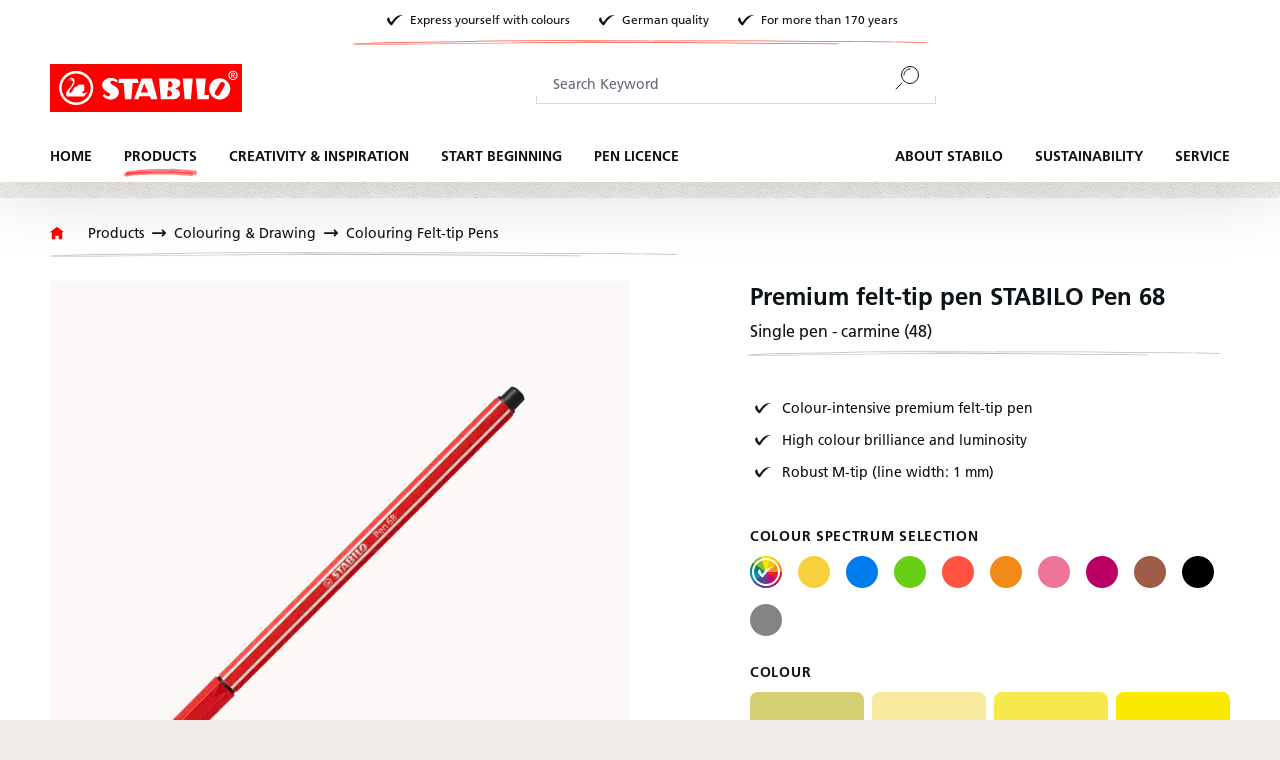

--- FILE ---
content_type: text/html; charset=UTF-8
request_url: https://www.stabilo.com/uk/premium-felt-tip-pen-stabilo-pen-68/68-48
body_size: 41123
content:

<!DOCTYPE html>

<html lang="en-GB"
      itemscope="itemscope"
      itemtype="https://schema.org/WebPage">

                            
    <head>
                            			<!-- BEGIN CCM19 Cookie Consent Management -->
	<script src="https://cloud.ccm19.de/app.js?apiKey=b8eed85a1010dd0ec0d47e0d360327617b8060f62fe8315b&amp;domain=65a4eb55fc62edab73059c32" referrerpolicy="origin"></script>
	<!-- END CCM19 -->
		                <meta charset="utf-8">
            

                            <meta name="viewport"
                      content="width=device-width, initial-scale=1, shrink-to-fit=no">
            
                            <meta name="author"
                      content="">
                <meta name="robots"
                      content="index,follow">
                <meta name="revisit-after"
                      content="15 days">
                <meta name="keywords"
                      content="">
                <meta name="description"
                      content="The premium felt-tip pen STABILO Pen 68 was developed to boost creativity and achieve best results. High quality, brilliance and luminosity. 65 colours available.">
            
                <meta property="og:type"
          content="product"/>
    <meta property="og:site_name"
          content="STABILO "/>
    <meta property="og:url"
          content="https://www.stabilo.com/uk/premium-felt-tip-pen-stabilo-pen-68/68-48"/>
    <meta property="og:title"
          content="Premium felt-tip pen STABILO Pen 68 - carmine | STABILO"/>

    <meta property="og:description"
          content="The premium felt-tip pen STABILO Pen 68 was developed to boost creativity and achieve best results. High quality, brilliance and luminosity. 65 colours available."/>
    <meta property="og:image"
          content="https://cdn-live.be-stabilo.com/media/9c/5d/0b/1646737862/St_206218_68_48_Pen_diagonal_cs.jpg?ts=1768704421"/>

            <meta property="product:brand"
              content="STABILO"/>
                <meta property="product:product_link"
          content="https://www.stabilo.com/uk/premium-felt-tip-pen-stabilo-pen-68/68-48"/>

    <meta name="twitter:card"
          content="product"/>
    <meta name="twitter:site"
          content="STABILO "/>
    <meta name="twitter:title"
          content="Premium felt-tip pen STABILO Pen 68 - carmine | STABILO"/>
    <meta name="twitter:description"
          content="The premium felt-tip pen STABILO Pen 68 was developed to boost creativity and achieve best results. High quality, brilliance and luminosity. 65 colours available."/>
    <meta name="twitter:image"
          content="https://cdn-live.be-stabilo.com/media/9c/5d/0b/1646737862/St_206218_68_48_Pen_diagonal_cs.jpg?ts=1768704421"/>

                            <meta itemprop="copyrightHolder"
                      content="STABILO ">
                <meta itemprop="copyrightYear"
                      content="">
                <meta itemprop="isFamilyFriendly"
                      content="false">
                <meta itemprop="image"
                      content="https://cdn-live.be-stabilo.com/media/6c/30/d2/1623929875/stabilo-logo.svg?ts=1623929875">
            
                                            <meta name="theme-color"
                      content="#fff">
                            
                                                

                    <link rel="shortcut icon"
                  href="https://cdn-live.be-stabilo.com/media/99/f6/32/1645706427/stabilo-favicon-64x64.ico?ts=1645706427">
        
                            
            
    
    
            <link rel="canonical" href="https://www.stabilo.com/uk/premium-felt-tip-pen-stabilo-pen-68/p68-024" />
    
    

                    <title itemprop="name">Premium felt-tip pen STABILO Pen 68 - carmine | STABILO</title>
        
                                                                            <link rel="stylesheet"
                      href="https://s3sw-live.stabilo.com/sta-live/theme/cc71bb9b42b04b4c3cf14f1c02a375dc/css/all.css?1768304419">
                                    

                        <link rel="preload" href="https://cdn-live.be-stabilo.com/css/vendor-pxsw-enterprise-cms.329f29.css" as="style" />
            <link rel="stylesheet" href="https://cdn-live.be-stabilo.com/css/vendor-pxsw-enterprise-cms.329f29.css" />
                    <link rel="preload" href="https://cdn-live.be-stabilo.com/css/vendor-pxsw-language-menu-enhanced.0e0b76.css" as="style" />
            <link rel="stylesheet" href="https://cdn-live.be-stabilo.com/css/vendor-pxsw-language-menu-enhanced.0e0b76.css" />
                    <link rel="preload" href="https://cdn-live.be-stabilo.com/css/vendor-pxsw-offcanvas-navigation.37d039.css" as="style" />
            <link rel="stylesheet" href="https://cdn-live.be-stabilo.com/css/vendor-pxsw-offcanvas-navigation.37d039.css" />
                    <link rel="preload" href="https://cdn-live.be-stabilo.com/css/vendor-pxsw-pxsw-blog.5120a7.css" as="style" />
            <link rel="stylesheet" href="https://cdn-live.be-stabilo.com/css/vendor-pxsw-pxsw-blog.5120a7.css" />
                    <link rel="preload" href="https://cdn-live.be-stabilo.com/css/vendor-pxsw-listing-banner.1c7b6f.css" as="style" />
            <link rel="stylesheet" href="https://cdn-live.be-stabilo.com/css/vendor-pxsw-listing-banner.1c7b6f.css" />
                    <link rel="preload" href="https://cdn-live.be-stabilo.com/css/vendor-pxsw-pxsw-theme.90a868.css" as="style" />
            <link rel="stylesheet" href="https://cdn-live.be-stabilo.com/css/vendor-pxsw-pxsw-theme.90a868.css" />
                    <link rel="preload" href="https://cdn-live.be-stabilo.com/css/vendor-pxsw-language-banner.568fda.css" as="style" />
            <link rel="stylesheet" href="https://cdn-live.be-stabilo.com/css/vendor-pxsw-language-banner.568fda.css" />
                    <link rel="preload" href="https://cdn-live.be-stabilo.com/css/vendor-pxsw-promotion-banner.bf7468.css" as="style" />
            <link rel="stylesheet" href="https://cdn-live.be-stabilo.com/css/vendor-pxsw-promotion-banner.bf7468.css" />
                            <link rel="modulepreload" href="https://cdn-live.be-stabilo.com/js/vendor-pxsw-enterprise-cms.728f4a.js" />
                    <link rel="modulepreload" href="https://cdn-live.be-stabilo.com/js/vendor-pxsw-customer-handling.87443f.js" />
                    <link rel="modulepreload" href="https://cdn-live.be-stabilo.com/js/vendor-pxsw-offcanvas-navigation.371d36.js" />
                    <link rel="modulepreload" href="https://cdn-live.be-stabilo.com/js/vendor-pxsw-lazy-loader.d4e6a1.js" />
                    <link rel="modulepreload" href="https://cdn-live.be-stabilo.com/js/vendor-pxsw-pxsw-blog.20baa4.js" />
                    <link rel="modulepreload" href="https://cdn-live.be-stabilo.com/js/vendor-pxsw-pxsw-theme.919707.js" />
                    <link rel="modulepreload" href="https://cdn-live.be-stabilo.com/js/vendor-pxsw-language-banner.9e59ba.js" />
                    <link rel="modulepreload" href="https://cdn-live.be-stabilo.com/js/vendor-pxsw-promotion-banner.caf405.js" />
            
                              <script>
        window.features = {"V6_5_0_0":true,"v6.5.0.0":true,"V6_6_0_0":true,"v6.6.0.0":true,"V6_7_0_0":false,"v6.7.0.0":false,"DISABLE_VUE_COMPAT":false,"disable.vue.compat":false,"ACCESSIBILITY_TWEAKS":false,"accessibility.tweaks":false,"ADMIN_VITE":false,"admin.vite":false,"TELEMETRY_METRICS":false,"telemetry.metrics":false,"CACHE_REWORK":false,"cache.rework":false,"SSO":false,"sso":false,"FEATURE_SWAGCMSEXTENSIONS_1":true,"feature.swagcmsextensions.1":true,"FEATURE_SWAGCMSEXTENSIONS_2":true,"feature.swagcmsextensions.2":true,"FEATURE_SWAGCMSEXTENSIONS_8":true,"feature.swagcmsextensions.8":true,"FEATURE_SWAGCMSEXTENSIONS_63":true,"feature.swagcmsextensions.63":true,"RULE_BUILDER":true,"rule.builder":true,"FLOW_BUILDER":true,"flow.builder":true,"ADVANCED_SEARCH":true,"advanced.search":true,"RETURNS_MANAGEMENT":true,"returns.management":true,"TEXT_GENERATOR":true,"text.generator":true,"CHECKOUT_SWEETENER":true,"checkout.sweetener":true,"IMAGE_CLASSIFICATION":true,"image.classification":true,"PROPERTY_EXTRACTOR":true,"property.extractor":true,"REVIEW_SUMMARY":true,"review.summary":true,"REVIEW_TRANSLATOR":true,"review.translator":true,"CONTENT_GENERATOR":true,"content.generator":true,"EXPORT_ASSISTANT":true,"export.assistant":true,"QUICK_ORDER":false,"quick.order":false,"EMPLOYEE_MANAGEMENT":false,"employee.management":false,"QUOTE_MANAGEMENT":false,"quote.management":false,"CAPTCHA":true,"captcha":true,"NATURAL_LANGUAGE_SEARCH":false,"natural.language.search":false,"IMAGE_UPLOAD_SEARCH":true,"image.upload.search":true,"ORDER_APPROVAL":true,"order.approval":true,"SPATIAL_CMS_ELEMENT":true,"spatial.cms.element":true,"TEXT_TO_IMAGE_GENERATION":true,"text.to.image.generation":true,"CUSTOM_PRICES":true,"custom.prices":true,"SUBSCRIPTIONS":true,"subscriptions":true,"MULTI_INVENTORY":true,"multi.inventory":true};
    </script>
        
     <script async src="https://api.recova.ai/recova_client.min.js"></script>
 
 
                                                    
            <script>
            window.dataLayer = window.dataLayer || [];
            function gtag() { dataLayer.push(arguments); }

            (() => {
                const analyticsStorageEnabled = document.cookie.split(';').some((item) => item.trim().includes('google-analytics-enabled=1'));
                const adsEnabled = document.cookie.split(';').some((item) => item.trim().includes('google-ads-enabled=1'));

                // Always set a default consent for consent mode v2
                gtag('consent', 'default', {
                    'ad_user_data': adsEnabled ? 'granted' : 'denied',
                    'ad_storage': adsEnabled ? 'granted' : 'denied',
                    'ad_personalization': adsEnabled ? 'granted' : 'denied',
                    'analytics_storage': analyticsStorageEnabled ? 'granted' : 'denied'
                });
            })();
        </script>
            
    <!-- WbmTagManagerAnalytics Head Snippet Start -->
            <script id="wbmTagMangerDefine" type="text/javascript">
            let gtmIsTrackingProductClicks = Boolean(1),
                gtmIsTrackingAddToWishlistClicks = Boolean(),
                gtmContainerId = 'GTM-WSSFZM2S',
                hasSWConsentSupport = Boolean();
            window.wbmScriptIsSet = false;
            window.dataLayer = window.dataLayer || [];
            window.dataLayer.push({"event":"user","id":null})
        </script>
        <script id="wbmTagMangerDataLayer" type="text/javascript">
            window.dataLayer.push({ ecommerce: null });
            window.dataLayer.push({"google_tag_params":{"ecomm_prodid":"68\/48","ecomm_pagetype":"product"}})

            
            var onEventDataLayer = JSON.parse('{"event":"view_item","ecommerce":{"value":1.2,"items":[{"item_category":"Coloring Felt-tip Pens","price":1.2,"item_brand":"STABILO","item_id":"68\/48","item_name":"Premium felt-tip pen STABILO Pen 68","item_variant":"carmine"}],"currency":"EUR"}}');
                    </script>    
                        <script id="wbmTagManger" type="text/javascript" >
                function getCookie(name) {
                    var cookieMatch = document.cookie.match(name + '=(.*?)(;|$)');
                    return cookieMatch && decodeURI(cookieMatch[1]);
                }

                var gtmCookieSet = getCookie('wbm-tagmanager-enabled');
                
                var googleTag = function(w,d,s,l,i){w[l]=w[l]||[];w[l].push({'gtm.start':new Date().getTime(),event:'gtm.js'});var f=d.getElementsByTagName(s)[0],j=d.createElement(s),dl=l!='dataLayer'?'&l='+l:'';j.async=true;j.src='https://www.googletagmanager.com/gtm.js?id='+i+dl+'';f.parentNode.insertBefore(j,f);};
                

                if (hasSWConsentSupport && gtmCookieSet === null) {
                    window.wbmGoogleTagmanagerId = gtmContainerId;
                    window.wbmScriptIsSet = false;
                    window.googleTag = googleTag;
                } else {
                    window.wbmScriptIsSet = true;
                    googleTag(window, document, 'script', 'dataLayer', gtmContainerId);
                    googleTag = null;

                    window.dataLayer = window.dataLayer || [];
                    function gtag() { dataLayer.push(arguments); }

                    if (hasSWConsentSupport) {
                        (() => {
                            const analyticsStorageEnabled = document.cookie.split(';').some((item) => item.trim().includes('google-analytics-enabled=1'));
                            const adsEnabled = document.cookie.split(';').some((item) => item.trim().includes('google-ads-enabled=1'));

                            gtag('consent', 'update', {
                                'ad_storage': adsEnabled ? 'granted' : 'denied',
                                'ad_user_data': adsEnabled ? 'granted' : 'denied',
                                'ad_personalization': adsEnabled ? 'granted' : 'denied',
                                'analytics_storage': analyticsStorageEnabled ? 'granted' : 'denied'
                            });
                        })();
                    }
                }
                
            </script><!-- WbmTagManagerAnalytics Head Snippet End -->
            

    
                                
            <script type="text/javascript"
                                src='https://www.google.com/recaptcha/api.js?render=6LdB31MpAAAAAC7OEXpPu1se_sJRmG0P9_OaZRsR'
                defer></script>
        <script>
                                        window.googleReCaptchaV3Active = true;
                    </script>
            

    
                
                                    <script>
                    window.useDefaultCookieConsent = true;
                </script>
                    
                                            <script>
                window.activeNavigationId = '351b501d385cf57b823b18ed2d8cfb96';
                window.router = {
                    'frontend.cart.offcanvas': '/uk/checkout/offcanvas',
                    'frontend.cookie.offcanvas': '/uk/cookie/offcanvas',
                    'frontend.checkout.finish.page': '/uk/checkout/finish',
                    'frontend.checkout.info': '/uk/widgets/checkout/info',
                    'frontend.menu.offcanvas': '/uk/widgets/menu/offcanvas',
                    'frontend.cms.page': '/uk/widgets/cms',
                    'frontend.cms.navigation.page': '/uk/widgets/cms/navigation',
                    'frontend.account.addressbook': '/uk/widgets/account/address-book',
                    'frontend.country.country-data': '/uk/country/country-state-data',
                    'frontend.app-system.generate-token': '/uk/app-system/Placeholder/generate-token',
                    };
                window.salesChannelId = '2f0b58fff5ef46a8b1ff8dfd2b8cdcba';
            </script>
        

        
    <script>
        window.router['widgets.swag.cmsExtensions.quickview'] = '/uk/swag/cms-extensions/quickview';
        window.router['widgets.swag.cmsExtensions.quickview.variant'] = '/uk/swag/cms-extensions/quickview/variant';
    </script>

    <script>
        window.router['pxsw.register-tools.addressSuggestion'] = '/uk/storefront/pxsw/address/suggest'
    </script>


    <script>
        window.router['frontend.product.review.translate'] = '/uk/translate-review';
    </script>

                                <script>
                
                window.breakpoints = {"xs":0,"sm":576,"md":768,"lg":992,"xl":1200,"xxl":1400};
            </script>
        
                                    <script>
                    window.customerLoggedInState = 0;

                    window.wishlistEnabled = 1;
                </script>
                    
                                    
    
                            <script>
                window.themeAssetsPublicPath = 'https://s3sw-live.stabilo.com/sta-live/theme/ee90719255bf4ce0b485e96a02f66d84/assets/';
            </script>
        
        
                                                            <script>
                        window.themeJsPublicPath = 'https://s3sw-live.stabilo.com/sta-live/theme/cc71bb9b42b04b4c3cf14f1c02a375dc/js/';
                    </script>
                                            <script type="text/javascript" src="https://s3sw-live.stabilo.com/sta-live/theme/cc71bb9b42b04b4c3cf14f1c02a375dc/js/storefront/storefront.js?1768304420" defer></script>
                                            <script type="text/javascript" src="https://s3sw-live.stabilo.com/sta-live/theme/cc71bb9b42b04b4c3cf14f1c02a375dc/js/swag-cms-extensions/swag-cms-extensions.js?1768304420" defer></script>
                                            <script type="text/javascript" src="https://s3sw-live.stabilo.com/sta-live/theme/cc71bb9b42b04b4c3cf14f1c02a375dc/js/pickware-dhl/pickware-dhl.js?1768304420" defer></script>
                                            <script type="text/javascript" src="https://s3sw-live.stabilo.com/sta-live/theme/cc71bb9b42b04b4c3cf14f1c02a375dc/js/pickware-shipping-bundle/pickware-shipping-bundle.js?1768304420" defer></script>
                                            <script type="text/javascript" src="https://s3sw-live.stabilo.com/sta-live/theme/cc71bb9b42b04b4c3cf14f1c02a375dc/js/neti-next-store-locator/neti-next-store-locator.js?1768304420" defer></script>
                                            <script type="text/javascript" src="https://s3sw-live.stabilo.com/sta-live/theme/cc71bb9b42b04b4c3cf14f1c02a375dc/js/papoo-ccm19-integration6/papoo-ccm19-integration6.js?1768304420" defer></script>
                                            <script type="text/javascript" src="https://s3sw-live.stabilo.com/sta-live/theme/cc71bb9b42b04b4c3cf14f1c02a375dc/js/dvsn-return-shipment/dvsn-return-shipment.js?1768304420" defer></script>
                                            <script type="text/javascript" src="https://s3sw-live.stabilo.com/sta-live/theme/cc71bb9b42b04b4c3cf14f1c02a375dc/js/klarna-payment/klarna-payment.js?1768304420" defer></script>
                                            <script type="text/javascript" src="https://s3sw-live.stabilo.com/sta-live/theme/cc71bb9b42b04b4c3cf14f1c02a375dc/js/dvsn-bundle/dvsn-bundle.js?1768304420" defer></script>
                                            <script type="text/javascript" src="https://s3sw-live.stabilo.com/sta-live/theme/cc71bb9b42b04b4c3cf14f1c02a375dc/js/cbax-modul-analytics/cbax-modul-analytics.js?1768304420" defer></script>
                                            <script type="text/javascript" src="https://s3sw-live.stabilo.com/sta-live/theme/cc71bb9b42b04b4c3cf14f1c02a375dc/js/loyxx-s-w6-conversion-checkout/loyxx-s-w6-conversion-checkout.js?1768304420" defer></script>
                                            <script type="text/javascript" src="https://s3sw-live.stabilo.com/sta-live/theme/cc71bb9b42b04b4c3cf14f1c02a375dc/js/cob-password-visibility/cob-password-visibility.js?1768304420" defer></script>
                                            <script type="text/javascript" src="https://s3sw-live.stabilo.com/sta-live/theme/cc71bb9b42b04b4c3cf14f1c02a375dc/js/tanmar-ng-sovendus/tanmar-ng-sovendus.js?1768304420" defer></script>
                                            <script type="text/javascript" src="https://s3sw-live.stabilo.com/sta-live/theme/cc71bb9b42b04b4c3cf14f1c02a375dc/js/sensus-uptain-connect6/sensus-uptain-connect6.js?1768304420" defer></script>
                                            <script type="text/javascript" src="https://s3sw-live.stabilo.com/sta-live/theme/cc71bb9b42b04b4c3cf14f1c02a375dc/js/subscription/subscription.js?1768304421" defer></script>
                                            <script type="text/javascript" src="https://s3sw-live.stabilo.com/sta-live/theme/cc71bb9b42b04b4c3cf14f1c02a375dc/js/checkout-sweetener/checkout-sweetener.js?1768304421" defer></script>
                                            <script type="text/javascript" src="https://s3sw-live.stabilo.com/sta-live/theme/cc71bb9b42b04b4c3cf14f1c02a375dc/js/text-translator/text-translator.js?1768304421" defer></script>
                                            <script type="text/javascript" src="https://s3sw-live.stabilo.com/sta-live/theme/cc71bb9b42b04b4c3cf14f1c02a375dc/js/employee-management/employee-management.js?1768304421" defer></script>
                                            <script type="text/javascript" src="https://s3sw-live.stabilo.com/sta-live/theme/cc71bb9b42b04b4c3cf14f1c02a375dc/js/quick-order/quick-order.js?1768304421" defer></script>
                                            <script type="text/javascript" src="https://s3sw-live.stabilo.com/sta-live/theme/cc71bb9b42b04b4c3cf14f1c02a375dc/js/advanced-search/advanced-search.js?1768304421" defer></script>
                                            <script type="text/javascript" src="https://s3sw-live.stabilo.com/sta-live/theme/cc71bb9b42b04b4c3cf14f1c02a375dc/js/captcha/captcha.js?1768304421" defer></script>
                                            <script type="text/javascript" src="https://s3sw-live.stabilo.com/sta-live/theme/cc71bb9b42b04b4c3cf14f1c02a375dc/js/quote-management/quote-management.js?1768304421" defer></script>
                                            <script type="text/javascript" src="https://s3sw-live.stabilo.com/sta-live/theme/cc71bb9b42b04b4c3cf14f1c02a375dc/js/a-i-search/a-i-search.js?1768304421" defer></script>
                                            <script type="text/javascript" src="https://s3sw-live.stabilo.com/sta-live/theme/cc71bb9b42b04b4c3cf14f1c02a375dc/js/spatial-cms-element/spatial-cms-element.js?1768304421" defer></script>
                                            <script type="text/javascript" src="https://s3sw-live.stabilo.com/sta-live/theme/cc71bb9b42b04b4c3cf14f1c02a375dc/js/order-approval/order-approval.js?1768304421" defer></script>
                                            <script type="text/javascript" src="https://s3sw-live.stabilo.com/sta-live/theme/cc71bb9b42b04b4c3cf14f1c02a375dc/js/wbm-tag-manager-analytics/wbm-tag-manager-analytics.js?1768304421" defer></script>
                                    

            <script defer type="module" src="https://cdn-live.be-stabilo.com/js/vendor-pxsw-enterprise-cms.728f4a.js"></script>
            <script defer type="module" src="https://cdn-live.be-stabilo.com/js/vendor-pxsw-customer-handling.87443f.js"></script>
            <script defer type="module" src="https://cdn-live.be-stabilo.com/js/vendor-pxsw-offcanvas-navigation.371d36.js"></script>
            <script defer type="module" src="https://cdn-live.be-stabilo.com/js/vendor-pxsw-lazy-loader.d4e6a1.js"></script>
            <script defer type="module" src="https://cdn-live.be-stabilo.com/js/vendor-pxsw-pxsw-blog.20baa4.js"></script>
            <script defer type="module" src="https://cdn-live.be-stabilo.com/js/vendor-pxsw-pxsw-theme.919707.js"></script>
            <script defer type="module" src="https://cdn-live.be-stabilo.com/js/vendor-pxsw-language-banner.9e59ba.js"></script>
            <script defer type="module" src="https://cdn-live.be-stabilo.com/js/vendor-pxsw-promotion-banner.caf405.js"></script>
                        

    

    
        
        
        
        
    
        
    <script>
        window.mollie_javascript_use_shopware = '0'
    </script>

    

    </head>

    <body class="    passwordMaskBodyBlackFull     is-ctl-product is-act-index  show-conversion-checkout   
 

      pxsw-shop-off-buy pxsw-shop-off-account">

                            
    
    
            <div class="skip-to-content bg-primary-subtle text-primary-emphasis visually-hidden-focusable overflow-hidden">
            <div class="container d-flex justify-content-center">
                                                                                        <a href="#content-main" class="skip-to-content-link d-inline-flex text-decoration-underline m-1 p-2 fw-bold gap-2">
                                Skip to main content
                            </a>
                                            
                                                                        <a href="#header-main-search-input" class="skip-to-content-link d-inline-flex text-decoration-underline m-1 p-2 fw-bold gap-2 d-none d-sm-block">
                                Skip to search
                            </a>
                                            
                                                                        <a href="#main-navigation-menu" class="skip-to-content-link d-inline-flex text-decoration-underline m-1 p-2 fw-bold gap-2 d-none d-lg-block">
                                Skip to main navigation
                            </a>
                                                                        </div>
        </div>
        
            
                                    <noscript>
                <iframe src="https://www.googletagmanager.com/ns.html?id=GTM-WSSFZM2S"
                        height="0"
                        width="0"
                        style="display:none;visibility:hidden"
                        title="Google Tagmanager">

                </iframe>
            </noscript>
            
                <noscript class="noscript-main">
                
    <div role="alert"
                  class="alert alert-info alert-has-icon">
                                <span class="icon icon-info">
                        <svg xmlns="http://www.w3.org/2000/svg" xmlns:xlink="http://www.w3.org/1999/xlink" width="24" height="24" viewBox="0 0 24 24"><defs><path d="M12 7c.5523 0 1 .4477 1 1s-.4477 1-1 1-1-.4477-1-1 .4477-1 1-1zm1 9c0 .5523-.4477 1-1 1s-1-.4477-1-1v-5c0-.5523.4477-1 1-1s1 .4477 1 1v5zm11-4c0 6.6274-5.3726 12-12 12S0 18.6274 0 12 5.3726 0 12 0s12 5.3726 12 12zM12 2C6.4772 2 2 6.4772 2 12s4.4772 10 10 10 10-4.4772 10-10S17.5228 2 12 2z" id="icons-default-info" /></defs><use xlink:href="#icons-default-info" fill="#758CA3" fill-rule="evenodd" /></svg>
        </span>            
                    <div class="alert-content-container">
                                                    
                                                        <div class="alert-content">                                                    To be able to use the full range of Shopware 6, we recommend activating Javascript in your browser.
                                                                </div>                
                                </div>
            </div>
            </noscript>
        

                
    
        <header class="header-main" data-sticky-header>
                        
                                                                                
    
    <div
        class="language-banner"
        data-px-language-banner="true"
        data-px-language-banner-options="{&quot;snippets&quot;:{&quot;de&quot;:{&quot;message&quot;:&quot;W\u00e4hle ein anderes Land oder eine andere Region, um Inhalte f\u00fcr deinen Standort zu sehen und online einzukaufen&quot;,&quot;button&quot;:&quot;Weiter&quot;},&quot;en&quot;:{&quot;message&quot;:&quot;Choose a different country or region to see content for your location and shop online&quot;,&quot;button&quot;:&quot;Continue&quot;},&quot;nl&quot;:{&quot;message&quot;:&quot;Kies een ander land of andere regio om inhoud voor uw locatie te bekijken en online te winkelen&quot;,&quot;button&quot;:&quot;Doorgaan&quot;},&quot;es&quot;:{&quot;message&quot;:&quot;Elija un pa\u00eds o regi\u00f3n diferente para ver el contenido de su ubicaci\u00f3n y compre en l\u00ednea&quot;,&quot;button&quot;:&quot;Seguir&quot;},&quot;fr&quot;:{&quot;message&quot;:&quot;Choisissez un autre pays ou une autre r\u00e9gion pour voir le contenu de votre emplacement et effectuer des achats en ligne&quot;,&quot;button&quot;:&quot;Continuez&quot;},&quot;it&quot;:{&quot;message&quot;:&quot;Scegli un paese o una regione diversi per vedere i contenuti per la tua posizione e fare acquisti online&quot;,&quot;button&quot;:&quot;Continua&quot;}}}">
                    <div class="language-banner-content">
                <div class="language-banner-content-message">
                    <p class="language-banner-content-message-value">Choose a different country or region to see content for your location and shop online</p>
                </div>
                <form class="language-banner-content-form"
                      action="/uk/checkout/language"
                      method="POST">

                    <select style="display:none" class="language-banner-content-form-select form-select" name="salesChannelWithLanguage">
                                                                                                                        <option
                                        id="de-AT"
                                        value="fdb687fc390240aebff7e39a57927d21-d7b5a9267ab849db9b0e031bd7d41b26">
                                            Deutsch (AT)
                                    </option>
                                                                                                                                                                                    <option
                                        id="de-DE"
                                        value="2613c89a082f456884bf9eaff77cfa4a-2fbb5fe2e29a4d70aa5854ce7ce3e20b">
                                            Deutsch (DE)
                                    </option>
                                                                                                        </select>
                    <input name="redirectTo" type="hidden" value="frontend.detail.page"/>
                                            <input name="redirectParameters[_httpCache]" type="hidden" value="1">
                                            <input name="redirectParameters[productId]" type="hidden" value="fb10d68096a31e0f15dbcbdea6d8d7bb">
                                        <input type="hidden" class="siteLocale" name="locale" value="de-uk">
                    <button class="btn btn-secondary btn-inverted submit language-banner-content-button-value" type="submit">Continue</button>
                </form>
            </div>
            <div class="close-button">
                <svg px width="32" height="32" class="close-button-icon">
    <use xlink:href="/sprite/sprite.svg#close-32-inverted"/>
</svg>
            </div>
            </div>
            <div class="container">
                                    <div class="top-bar d-none d-xl-grid">
                    <div class="top-bar-usps top-bar-text has-subline">
                <div class="top-bar-text-item">
                    <svg px width="24" height="24">
    <use xlink:href="/sprite/sprite.svg#check-24"/>
</svg>
                    <span class="header-small">Express yourself with colours</span>
                </div>
                <div class="top-bar-text-item">
                    <svg px width="24" height="24">
    <use xlink:href="/sprite/sprite.svg#check-24"/>
</svg>
                    <span class="header-small">German quality</span>
                </div>
                <div class="top-bar-text-item">
                    <svg px width="24" height="24">
    <use xlink:href="/sprite/sprite.svg#check-24"/>
</svg>
                    <span class="header-small">For more than 170 years</span>
                </div>
                <svg px width="84" height="84">
    <use xlink:href="/sprite/sprite.svg#headline-subline-thin-small"/>
</svg>
            </div>
        
        <nav class="top-bar-nav">
                                                                            
                        
            
            
                                        
            
                    </nav>
    </div>
    
            <div class="row align-items-center header-row">
                <div class="col-auto header-logo-col">
            <div class="header-logo-main">
                    <a class="header-logo-main-link"
               href="/uk/"
               title="Go to homepage">
                                    <picture class="header-logo-picture">
                                                                            
                                                                                    <source srcset="https://cdn-live.be-stabilo.com/media/9d/0c/4c/1623929915/stabilo-logo-mobile.svg?ts=1623929915"
                                        media="(max-width: 767px)">
                                                    
                                                                                    <img src="https://cdn-live.be-stabilo.com/media/6c/30/d2/1623929875/stabilo-logo.svg?ts=1623929875"
                                     alt="Go to homepage"
                                     class="img-fluid header-logo-main-img">
                                                                        </picture>
                            </a>
            </div>
    </div>

                <div class="col-12 order-2 col-lg order-lg-1 header-search-col">
        
    <div class="collapse"
         id="searchCollapse">
        <div class="header-search">
                
    
                    <form action="/uk/search"
                      method="get"
                      data-search-widget="true"
                      data-search-widget-options="{&quot;searchWidgetMinChars&quot;:2}"
                      data-url="/uk/suggest?search="
                      class="header-search-form">
                                            <div class="input-group">
                                                            <input type="search"
                                       id="header-main-search-input"
                                       name="search"
                                       class="form-control header-search-input"
                                       autocomplete="off"
                                       autocapitalize="off"
                                       placeholder="Search Keyword"
                                       aria-label="Search Keyword"
                                       value=""
                                >
                            
                                <button type="submit"
            class="btn header-search-btn"
            aria-label="Search">
        <span class="header-search-icon">
            <svg px width="24" height="24">
    <use xlink:href="/sprite/sprite.svg#search-24"/>
</svg>
        </span>
    </button>

                                                            <button class="btn header-close-btn js-search-close-btn d-none"
                                        type="button"
                                        aria-label="Close the dropdown search">
                                    <span class="header-close-icon">
                                        <span class="icon icon-x">
                        <svg xmlns="http://www.w3.org/2000/svg" xmlns:xlink="http://www.w3.org/1999/xlink" width="24" height="24" viewBox="0 0 24 24"><defs><path d="m10.5858 12-7.293-7.2929c-.3904-.3905-.3904-1.0237 0-1.4142.3906-.3905 1.0238-.3905 1.4143 0L12 10.5858l7.2929-7.293c.3905-.3904 1.0237-.3904 1.4142 0 .3905.3906.3905 1.0238 0 1.4143L13.4142 12l7.293 7.2929c.3904.3905.3904 1.0237 0 1.4142-.3906.3905-1.0238.3905-1.4143 0L12 13.4142l-7.2929 7.293c-.3905.3904-1.0237.3904-1.4142 0-.3905-.3906-.3905-1.0238 0-1.4143L10.5858 12z" id="icons-default-x" /></defs><use xlink:href="#icons-default-x" fill="#758CA3" fill-rule="evenodd" /></svg>
        </span>                                    </span>
                                </button>
                                                    </div>
                                    </form>
            
        </div>
    </div>
    </div>

                <div class="col-auto order-1 order-lg-2 header-actions-col">
        <div class="row g-0">
            
                            <div class="col-auto d-xl-none">
                    <div class="search-toggle">
                        <button class="btn header-actions-btn search-toggle-btn js-search-toggle-btn collapsed"
                                type="button"
                                data-bs-toggle="collapse"
                                data-bs-target="#searchCollapse"
                                aria-expanded="false"
                                aria-controls="searchCollapse"
                                aria-label="Search">
                            <svg px width="32" height="32" class="search-toggle-btn-icon icon-open">
    <use xlink:href="/sprite/sprite.svg#search-32"/>
</svg>
                            <svg px width="32" height="32" class="search-toggle-btn-icon icon-close">
    <use xlink:href="/sprite/sprite.svg#close-32"/>
</svg>
                        </button>
                    </div>
                </div>
            
                                                <div class="d-none">
                                                                <div class="col-auto">
                                    <div class="header-wishlist">
                                        <a class="btn header-wishlist-btn header-actions-btn"
                                           href="/uk/wishlist"
                                           title="Wishlist"
                                           aria-label="Wishlist">
                                                <span class="header-wishlist-icon">
        <svg px width="32" height="32">
    <use xlink:href="/sprite/sprite.svg#wishlist-32"/>
</svg>
    </span>
        <span class="badge bg-primary header-wishlist-badge"
          id="wishlist-basket"
          data-wishlist-storage="true"
          data-wishlist-storage-options="{&quot;listPath&quot;:&quot;\/uk\/wishlist\/list&quot;,&quot;mergePath&quot;:&quot;\/uk\/wishlist\/merge&quot;,&quot;pageletPath&quot;:&quot;\/uk\/wishlist\/merge\/pagelet&quot;}"
          data-wishlist-widget="true"
    ></span>
                                        </a>
                                    </div>
                                </div>
                            
                
        </div>
                
                    
                    
            
            <div class="col-auto d-block d-xl-none">
                <div class="nav-main-toggle">
                    <button class="btn nav-main-toggle-btn header-actions-btn"
                            type="button"
                            data-px-offcanvas-menu="true"
                            data-px-offcanvas-menu-options="{&quot;position&quot;:&quot;right&quot;,&quot;announcementMessage&quot;:{&quot;opened&quot;:&quot;Offcanvas menu opened&quot;,&quot;closed&quot;:&quot;Offcanvas menu closed&quot;,&quot;submenuOpened&quot;:&quot;Submenu for %categoryName% opened&quot;,&quot;submenuClosed&quot;:&quot;Back to category %categoryName%&quot;}}"
                            aria-label="Menu">
                        <svg px width="32" height="32">
    <use xlink:href="/sprite/sprite.svg#burger-menu-32"/>
</svg>
                    </button>
                </div>
            </div>
        </div>
    </div>
        </div>
    

                        <div class="main-navigation"
         id="mainNavigation"
         data-flyout-menu="true">
                    <div class="container">
                                    <nav class="nav main-navigation-menu"
                        id="main-navigation-menu"
                        aria-label="Main navigation"
                        itemscope="itemscope"
                        itemtype="https://schema.org/SiteNavigationElement">
                        
                                                                                    <a class="nav-link main-navigation-link nav-item-ac017423a51c38b9675f3837839fd6b9  home-link"
                                    href="/uk/"
                                    itemprop="url"
                                    title="Home">
                                    <div class="main-navigation-link-text">
                                        <span itemprop="name">Home</span>
                                    </div>
                                </a>
                                                    
                                        
    
                                    
                        
                                                                        <div class="nav-link main-navigation-link nav-item-92b75f207d5c0b749027f286529255b1  active"
                                                            data-flyout-menu-trigger="92b75f207d5c0b749027f286529255b1"
                                                         title="Products">
                            <div class="main-navigation-link-text">
                                <span itemprop="name">Products</span>
                            </div>
                        </div>
                                                                                            
                        
                                                                        <div class="nav-link main-navigation-link nav-item-893711f9db7e413fbf78b325933f8516 "
                                                            data-flyout-menu-trigger="893711f9db7e413fbf78b325933f8516"
                                                         title="Creativity &amp; Inspiration">
                            <div class="main-navigation-link-text">
                                <span itemprop="name">Creativity &amp; Inspiration</span>
                            </div>
                        </div>
                                                                                            
                        
                                                                        <a class="nav-link main-navigation-link nav-item-019541817c4670b594c3f34bc910b289 "
                           href="https://www.stabilo.com/uk/start-beginning"
                           itemprop="url"
                                                                                  title="START BEGINNING">
                            <div class="main-navigation-link-text">
                                <span itemprop="name">START BEGINNING</span>
                            </div>
                        </a>
                                                                                                                                                    
                        
                                                                        <a class="nav-link main-navigation-link nav-item-53b45a4ca8d64f0ebbc42cdd40f85fd2 "
                           href="https://www.stabilo.com/uk/pen-licence/"
                           itemprop="url"
                           data-flyout-menu-trigger="53b45a4ca8d64f0ebbc42cdd40f85fd2"                                                       title="Pen Licence">
                            <div class="main-navigation-link-text">
                                <span itemprop="name">Pen Licence</span>
                            </div>
                        </a>
                                                                                                                                                    
            <div class="right-categories">
                                            
                                
                                    <div class="nav-link main-navigation-link"
                                                    data-flyout-menu-trigger="1162e54d63cc47518355b0d794ac8c4f"
                                                 title="About STABILO ">
                        <div class="main-navigation-link-text">
                            <span itemprop="name">About STABILO </span>
                        </div>
                    </div>
                                                            
                                
                                    <a class="nav-link main-navigation-link"
                       href="https://www.stabilo.com/uk/about-stabilo/responsibility/stabilo-together-our-sustainability-initiative/"
                       itemprop="url"
                                                                      title="Sustainability">
                        <div class="main-navigation-link-text">
                            <span itemprop="name">Sustainability</span>
                        </div>
                    </a>
                                                            
                                
                                    <div class="nav-link main-navigation-link"
                                                    data-flyout-menu-trigger="69f07c97025041fd9c97360ae518c19f"
                                                 title="Service">
                        <div class="main-navigation-link-text">
                            <span itemprop="name">Service</span>
                        </div>
                    </div>
                                    </div>
                        </nav>
                
                                                                                                                                                                                                                                                                                                                                                                                                                                                                                                                                                                                                                                                                
                                                                        <div class="navigation-flyouts">
                                                                                                                                                                                                        <div class="navigation-flyout"
                                                     data-flyout-menu-id="92b75f207d5c0b749027f286529255b1">
                                                    <div class="container">
                                                                    
    
            <div class="row navigation-flyout-content">
                <div class="col">
        <div class="navigation-flyout-categories">
                                
                    
                
    
                
                                                                                                                                                                                                                                                                                                                                                                                                        
                                    
                                    

        <div class="row">
            <div class="col">
                                    <div class="navigation-flyout-categories is-level-0">
                        <div class="row">
                                                                                                                                                            
                                                                    <div class="col navigation-flyout-col">
                                                                                    <a class="nav-item nav-link navigation-flyout-link is-level-0"
                                            href="https://www.stabilo.com/uk/products/learning-to-write/"
                                            itemprop="url"
                                                                                        title="Learning to Write">
                                                <span itemprop="name">Learning to Write</span>
                                            </a>
                                                                                                                                
        
                
            <div class="navigation-flyout-categories is-level-1">
                                                                            
                                    <div class="navigation-flyout-col">
                                                    <a class="nav-item nav-link navigation-flyout-link is-level-1"
                            href="https://www.stabilo.com/uk/products/learning-to-write/school-fountain-pens/"
                            itemprop="url"
                                                        title="School Fountain Pens">
                                <span itemprop="name">School Fountain Pens</span>
                            </a>
                                                                                
        
                
            <div class="navigation-flyout-categories is-level-2">
                    </div>
                                                </div>
                                                                                            
                                    <div class="navigation-flyout-col">
                                                    <a class="nav-item nav-link navigation-flyout-link is-level-1"
                            href="https://www.stabilo.com/uk/products/learning-to-write/rollerball-pens/"
                            itemprop="url"
                                                        title="Rollerball Pens">
                                <span itemprop="name">Rollerball Pens</span>
                            </a>
                                                                                
        
                
            <div class="navigation-flyout-categories is-level-2">
                    </div>
                                                </div>
                                                                                            
                                    <div class="navigation-flyout-col">
                                                    <a class="nav-item nav-link navigation-flyout-link is-level-1"
                            href="https://www.stabilo.com/uk/products/learning-to-write/graphite-pencils/"
                            itemprop="url"
                                                        title="Graphite Pencils">
                                <span itemprop="name">Graphite Pencils</span>
                            </a>
                                                                                
        
                
            <div class="navigation-flyout-categories is-level-2">
                    </div>
                                                </div>
                                                                                            
                                    <div class="navigation-flyout-col">
                                                    <a class="nav-item nav-link navigation-flyout-link is-level-1"
                            href="https://www.stabilo.com/uk/products/learning-to-write/colouring-pencils/"
                            itemprop="url"
                                                        title="Colouring Pencils">
                                <span itemprop="name">Colouring Pencils</span>
                            </a>
                                                                                
        
                
            <div class="navigation-flyout-categories is-level-2">
                    </div>
                                                </div>
                                    </div>
                                                                                </div>
                                                                                                                                                                                            
                                                                    <div class="col navigation-flyout-col">
                                                                                    <a class="nav-item nav-link navigation-flyout-link is-level-0"
                                            href="https://www.stabilo.com/uk/products/writing/"
                                            itemprop="url"
                                                                                        title="Writing">
                                                <span itemprop="name">Writing</span>
                                            </a>
                                                                                                                                
        
                
            <div class="navigation-flyout-categories is-level-1">
                                                                            
                                    <div class="navigation-flyout-col">
                                                    <a class="nav-item nav-link navigation-flyout-link is-level-1"
                            href="https://www.stabilo.com/uk/products/writing/fineliners-felt-tip-pens/"
                            itemprop="url"
                                                        title="Fineliners &amp; Felt-tip Pens">
                                <span itemprop="name">Fineliners &amp; Felt-tip Pens</span>
                            </a>
                                                                                
        
                
            <div class="navigation-flyout-categories is-level-2">
                    </div>
                                                </div>
                                                                                            
                                    <div class="navigation-flyout-col">
                                                    <a class="nav-item nav-link navigation-flyout-link is-level-1"
                            href="https://www.stabilo.com/uk/products/writing/gel-pens/"
                            itemprop="url"
                                                        title="Gel Pens">
                                <span itemprop="name">Gel Pens</span>
                            </a>
                                                                                
        
                
            <div class="navigation-flyout-categories is-level-2">
                    </div>
                                                </div>
                                                                                            
                                    <div class="navigation-flyout-col">
                                                    <a class="nav-item nav-link navigation-flyout-link is-level-1"
                            href="https://www.stabilo.com/uk/products/writing/fountain-pens/"
                            itemprop="url"
                                                        title="Fountain Pens">
                                <span itemprop="name">Fountain Pens</span>
                            </a>
                                                                                
        
                
            <div class="navigation-flyout-categories is-level-2">
                    </div>
                                                </div>
                                                                                            
                                    <div class="navigation-flyout-col">
                                                    <a class="nav-item nav-link navigation-flyout-link is-level-1"
                            href="https://www.stabilo.com/uk/products/writing/rollerball-pens/"
                            itemprop="url"
                                                        title="Rollerball Pens">
                                <span itemprop="name">Rollerball Pens</span>
                            </a>
                                                                                
        
                
            <div class="navigation-flyout-categories is-level-2">
                    </div>
                                                </div>
                                                                                            
                                    <div class="navigation-flyout-col">
                                                    <a class="nav-item nav-link navigation-flyout-link is-level-1"
                            href="https://www.stabilo.com/uk/products/writing/ballpoint-pens/"
                            itemprop="url"
                                                        title="Ballpoint Pens">
                                <span itemprop="name">Ballpoint Pens</span>
                            </a>
                                                                                
        
                
            <div class="navigation-flyout-categories is-level-2">
                    </div>
                                                </div>
                                                                                            
                                    <div class="navigation-flyout-col">
                                                    <a class="nav-item nav-link navigation-flyout-link is-level-1"
                            href="https://www.stabilo.com/uk/products/writing/graphite-pencils/"
                            itemprop="url"
                                                        title="Graphite Pencils">
                                <span itemprop="name">Graphite Pencils</span>
                            </a>
                                                                                
        
                
            <div class="navigation-flyout-categories is-level-2">
                    </div>
                                                </div>
                                                                                            
                                    <div class="navigation-flyout-col">
                                                    <a class="nav-item nav-link navigation-flyout-link is-level-1"
                            href="https://www.stabilo.com/uk/products/writing/markers-ohp-pens/"
                            itemprop="url"
                                                        title="Markers &amp; OHP Pens">
                                <span itemprop="name">Markers &amp; OHP Pens</span>
                            </a>
                                                                                
        
                
            <div class="navigation-flyout-categories is-level-2">
                    </div>
                                                </div>
                                    </div>
                                                                                </div>
                                                                                                                                                                                            
                                                                    <div class="col navigation-flyout-col">
                                                                                    <a class="nav-item nav-link navigation-flyout-link is-level-0 active"
                                            href="https://www.stabilo.com/uk/products/colouring-drawing/"
                                            itemprop="url"
                                                                                        title="Colouring &amp; Drawing">
                                                <span itemprop="name">Colouring &amp; Drawing</span>
                                            </a>
                                                                                                                                
        
                
            <div class="navigation-flyout-categories is-level-1">
                                                                            
                                    <div class="navigation-flyout-col">
                                                    <a class="nav-item nav-link navigation-flyout-link is-level-1"
                            href="https://www.stabilo.com/uk/products/colouring-drawing/colouring-pencils/"
                            itemprop="url"
                                                        title="Colouring Pencils">
                                <span itemprop="name">Colouring Pencils</span>
                            </a>
                                                                                
        
                
            <div class="navigation-flyout-categories is-level-2">
                    </div>
                                                </div>
                                                                                            
                                    <div class="navigation-flyout-col">
                                                    <a class="nav-item nav-link navigation-flyout-link is-level-1"
                            href="https://www.stabilo.com/uk/products/colouring-drawing/wax-crayons/"
                            itemprop="url"
                                                        title="Wax Crayons">
                                <span itemprop="name">Wax Crayons</span>
                            </a>
                                                                                
        
                
            <div class="navigation-flyout-categories is-level-2">
                    </div>
                                                </div>
                                                                                            
                                    <div class="navigation-flyout-col">
                                                    <a class="nav-item nav-link navigation-flyout-link is-level-1 active"
                            href="https://www.stabilo.com/uk/products/colouring-drawing/colouring-felt-tip-pens/"
                            itemprop="url"
                                                        title="Colouring Felt-tip Pens">
                                <span itemprop="name">Colouring Felt-tip Pens</span>
                            </a>
                                                                                
        
                
            <div class="navigation-flyout-categories is-level-2">
                    </div>
                                                </div>
                                                                                            
                                    <div class="navigation-flyout-col">
                                                    <a class="nav-item nav-link navigation-flyout-link is-level-1"
                            href="https://www.stabilo.com/uk/products/colouring-drawing/brush-pens/"
                            itemprop="url"
                                                        title="Brush Pens">
                                <span itemprop="name">Brush Pens</span>
                            </a>
                                                                                
        
                
            <div class="navigation-flyout-categories is-level-2">
                    </div>
                                                </div>
                                                                                            
                                    <div class="navigation-flyout-col">
                                                    <a class="nav-item nav-link navigation-flyout-link is-level-1"
                            href="https://www.stabilo.com/uk/products/colouring-drawing/chalk-pastel-pencils/"
                            itemprop="url"
                                                        title="Chalk-pastel Pencils">
                                <span itemprop="name">Chalk-pastel Pencils</span>
                            </a>
                                                                                
        
                
            <div class="navigation-flyout-categories is-level-2">
                    </div>
                                                </div>
                                                                                            
                                    <div class="navigation-flyout-col">
                                                    <a class="nav-item nav-link navigation-flyout-link is-level-1"
                            href="https://www.stabilo.com/uk/products/colouring-drawing/watercolour-pencils/"
                            itemprop="url"
                                                        title="Watercolour Pencils">
                                <span itemprop="name">Watercolour Pencils</span>
                            </a>
                                                                                
        
                
            <div class="navigation-flyout-categories is-level-2">
                    </div>
                                                </div>
                                                                                            
                                    <div class="navigation-flyout-col">
                                                    <a class="nav-item nav-link navigation-flyout-link is-level-1"
                            href="https://www.stabilo.com/uk/products/colouring-drawing/acrylic-markers/"
                            itemprop="url"
                                                        title="Acrylic Markers">
                                <span itemprop="name">Acrylic Markers</span>
                            </a>
                                                                                
        
                
            <div class="navigation-flyout-categories is-level-2">
                    </div>
                                                </div>
                                    </div>
                                                                                </div>
                                                                                                                                                                                            
                                                                    <div class="col navigation-flyout-col">
                                                                                    <a class="nav-item nav-link navigation-flyout-link is-level-0"
                                            href="https://www.stabilo.com/uk/products/highlighting/"
                                            itemprop="url"
                                                                                        title="Highlighting">
                                                <span itemprop="name">Highlighting</span>
                                            </a>
                                                                                                                                
        
                
            <div class="navigation-flyout-categories is-level-1">
                                                                            
                                    <div class="navigation-flyout-col">
                                                    <a class="nav-item nav-link navigation-flyout-link is-level-1"
                            href="https://www.stabilo.com/uk/products/highlighting/highlighters/"
                            itemprop="url"
                                                        title="Highlighters">
                                <span itemprop="name">Highlighters</span>
                            </a>
                                                                                
        
                
            <div class="navigation-flyout-categories is-level-2">
                    </div>
                                                </div>
                                                                                            
                                    <div class="navigation-flyout-col">
                                                    <a class="nav-item nav-link navigation-flyout-link is-level-1"
                            href="https://www.stabilo.com/uk/products/highlighting/pastel-highlighters/"
                            itemprop="url"
                                                        title="Pastel Highlighters">
                                <span itemprop="name">Pastel Highlighters</span>
                            </a>
                                                                                
        
                
            <div class="navigation-flyout-categories is-level-2">
                    </div>
                                                </div>
                                    </div>
                                                                                </div>
                                                                                                                                                                                            
                                                                    <div class="col navigation-flyout-col">
                                                                                    <div class="nav-item nav-link navigation-flyout-link is-level-0"
                                                title="Accessories">
                                                <span itemprop="name">Accessories</span>
                                            </div>
                                                                                                                                
        
                
            <div class="navigation-flyout-categories is-level-1">
                                                                            
                                    <div class="navigation-flyout-col">
                                                    <a class="nav-item nav-link navigation-flyout-link is-level-1"
                            href="https://www.stabilo.com/uk/products/accessories/erasers/"
                            itemprop="url"
                                                        title="Erasers">
                                <span itemprop="name">Erasers</span>
                            </a>
                                                                                
        
                
            <div class="navigation-flyout-categories is-level-2">
                    </div>
                                                </div>
                                                                                            
                                    <div class="navigation-flyout-col">
                                                    <a class="nav-item nav-link navigation-flyout-link is-level-1"
                            href="https://www.stabilo.com/uk/products/accessories/sharpeners/"
                            itemprop="url"
                                                        title="Sharpeners">
                                <span itemprop="name">Sharpeners</span>
                            </a>
                                                                                
        
                
            <div class="navigation-flyout-categories is-level-2">
                    </div>
                                                </div>
                                                                                            
                                    <div class="navigation-flyout-col">
                                                    <a class="nav-item nav-link navigation-flyout-link is-level-1"
                            href="https://www.stabilo.com/uk/products/accessories/refills-leads/"
                            itemprop="url"
                                                        title="Refills &amp; Leads">
                                <span itemprop="name">Refills &amp; Leads</span>
                            </a>
                                                                                
        
                
            <div class="navigation-flyout-categories is-level-2">
                    </div>
                                                </div>
                                    </div>
                                                                                </div>
                                                                                    </div>
                    </div>
                
                                    <div class="navigation-flyout-categories is-level-0 navigation-flyout-categories--separate">
                        <div class="row">
                                                                                                                            
                                <div class="col navigation-flyout-col">
                                                                            <div class="nav-item nav-link navigation-flyout-link is-level-0"
                                            title="Product recommendations for:">
                                            <span itemprop="name">Product recommendations for:</span>
                                        </div>
                                                                                                                    
        
                
            <div class="navigation-flyout-categories is-level-1">
                                                                            
                                    <div class="navigation-flyout-col">
                                                    <a class="nav-item nav-link navigation-flyout-link is-level-1"
                            href="https://www.stabilo.com/uk/products/product-recommendations-for/preschool/"
                            itemprop="url"
                                                        title="Preschool ">
                                <span itemprop="name">Preschool </span>
                            </a>
                                                                                
        
                
            <div class="navigation-flyout-categories is-level-2">
                    </div>
                                                </div>
                                                                                            
                                    <div class="navigation-flyout-col">
                                                    <a class="nav-item nav-link navigation-flyout-link is-level-1"
                            href="https://www.stabilo.com/uk/products/product-recommendations-for/infant-junior-school/"
                            itemprop="url"
                                                        title="Infant &amp; Junior School">
                                <span itemprop="name">Infant &amp; Junior School</span>
                            </a>
                                                                                
        
                
            <div class="navigation-flyout-categories is-level-2">
                    </div>
                                                </div>
                                                                                            
                                    <div class="navigation-flyout-col">
                                                    <a class="nav-item nav-link navigation-flyout-link is-level-1"
                            href="https://www.stabilo.com/uk/products/product-recommendations-for/secondary-school-university/"
                            itemprop="url"
                                                        title="Secondary school &amp; University">
                                <span itemprop="name">Secondary school &amp; University</span>
                            </a>
                                                                                
        
                
            <div class="navigation-flyout-categories is-level-2">
                    </div>
                                                </div>
                                                                                            
                                    <div class="navigation-flyout-col">
                                                    <a class="nav-item nav-link navigation-flyout-link is-level-1"
                            href="https://www.stabilo.com/uk/products/product-recommendations-for/office-home-office/"
                            itemprop="url"
                                                        title="Office &amp; Home office">
                                <span itemprop="name">Office &amp; Home office</span>
                            </a>
                                                                                
        
                
            <div class="navigation-flyout-categories is-level-2">
                    </div>
                                                </div>
                                                                                            
                                    <div class="navigation-flyout-col">
                                                    <a class="nav-item nav-link navigation-flyout-link is-level-1"
                            href="https://www.stabilo.com/uk/products/product-recommendations-for/hobby-artists-diy/"
                            itemprop="url"
                                                        title="(Hobby) Artists &amp; DIY">
                                <span itemprop="name">(Hobby) Artists &amp; DIY</span>
                            </a>
                                                                                
        
                
            <div class="navigation-flyout-categories is-level-2">
                    </div>
                                                </div>
                                    </div>
                                                                        </div>
                                                                                                                            
                                <div class="col navigation-flyout-col">
                                                                            <div class="nav-item nav-link navigation-flyout-link is-level-0"
                                            title="Advice &amp; Tips">
                                            <span itemprop="name">Advice &amp; Tips</span>
                                        </div>
                                                                                                                    
        
                
            <div class="navigation-flyout-categories is-level-1">
                                                                            
                                    <div class="navigation-flyout-col">
                                                    <a class="nav-item nav-link navigation-flyout-link is-level-1"
                            href="https://www.stabilo.com/uk/products/advice-tips/stabilo-easy-learning-to-write-system/"
                            itemprop="url"
                                                        title="STABILO EASY learning to write system">
                                <span itemprop="name">STABILO EASY learning to write system</span>
                            </a>
                                                                                
        
                
            <div class="navigation-flyout-categories is-level-2">
                    </div>
                                                </div>
                                                                                            
                                    <div class="navigation-flyout-col">
                                                    <a class="nav-item nav-link navigation-flyout-link is-level-1"
                            href="https://www.stabilo.com/uk/products/advice-tips/learning-to-write-advisor/"
                            itemprop="url"
                                                        title="Learning to write advisor">
                                <span itemprop="name">Learning to write advisor</span>
                            </a>
                                                                                
        
                
            <div class="navigation-flyout-categories is-level-2">
                    </div>
                                                </div>
                                                                                            
                                    <div class="navigation-flyout-col">
                                                    <a class="nav-item nav-link navigation-flyout-link is-level-1"
                            href="https://www.stabilo.com/uk/products/advice-tips/the-first-school-fountain-pen/"
                            itemprop="url"
                                                        title="The first school fountain pen">
                                <span itemprop="name">The first school fountain pen</span>
                            </a>
                                                                                
        
                
            <div class="navigation-flyout-categories is-level-2">
                    </div>
                                                </div>
                                                                                            
                                    <div class="navigation-flyout-col">
                                                    <a class="nav-item nav-link navigation-flyout-link is-level-1"
                            href="https://www.stabilo.com/uk/products/advice-tips/handlettering-and-brushlettering-for-beginners/"
                            itemprop="url"
                                                        title="Handlettering and brushlettering for beginners">
                                <span itemprop="name">Handlettering and brushlettering for beginners</span>
                            </a>
                                                                                
        
                
            <div class="navigation-flyout-categories is-level-2">
                    </div>
                                                </div>
                                                                                            
                                    <div class="navigation-flyout-col">
                                                    <a class="nav-item nav-link navigation-flyout-link is-level-1"
                            href="https://www.stabilo.com/uk/products/advice-tips/creating-a-journal/"
                            itemprop="url"
                                                        title="Creating a journal">
                                <span itemprop="name">Creating a journal</span>
                            </a>
                                                                                
        
                
            <div class="navigation-flyout-categories is-level-2">
                    </div>
                                                </div>
                                    </div>
                                                                        </div>
                                                                                                                            
                                <div class="col navigation-flyout-col">
                                                                            <div class="nav-item nav-link navigation-flyout-link is-level-0"
                                            title="Highlights">
                                            <span itemprop="name">Highlights</span>
                                        </div>
                                                                                                                    
        
                
            <div class="navigation-flyout-categories is-level-1">
                                                                            
                                    <div class="navigation-flyout-col">
                                                    <a class="nav-item nav-link navigation-flyout-link is-level-1"
                            href="https://www.stabilo.com/uk/products/highlights/product-novelties/"
                            itemprop="url"
                                                        title="Product novelties">
                                <span itemprop="name">Product novelties</span>
                            </a>
                                                                                
        
                
            <div class="navigation-flyout-categories is-level-2">
                    </div>
                                                </div>
                                                                                            
                                    <div class="navigation-flyout-col">
                                                    <a class="nav-item nav-link navigation-flyout-link is-level-1"
                            href="/uk/products/highlighting/highlighters/stabilo-boss-original-x-dolce-gabbana/"
                            itemprop="url"
                                                        title="STABILO BOSS ORIGINAL x DOLCE&amp;GABBANA">
                                <span itemprop="name">STABILO BOSS ORIGINAL x DOLCE&amp;GABBANA</span>
                            </a>
                                                                                
        
                
            <div class="navigation-flyout-categories is-level-2">
                    </div>
                                                </div>
                                                                                            
                                    <div class="navigation-flyout-col">
                                                    <a class="nav-item nav-link navigation-flyout-link is-level-1"
                            href="https://www.stabilo.com/uk/products/highlights/colourful-creativity-stabilo-arty/"
                            itemprop="url"
                                                        title="Colourful creativity: STABILO ARTY">
                                <span itemprop="name">Colourful creativity: STABILO ARTY</span>
                            </a>
                                                                                
        
                
            <div class="navigation-flyout-categories is-level-2">
                    </div>
                                                </div>
                                                                                            
                                    <div class="navigation-flyout-col">
                                                    <a class="nav-item nav-link navigation-flyout-link is-level-1"
                            href="https://www.stabilo.com/uk/products/highlights/the-stabilo-green-range/"
                            itemprop="url"
                                                        title="The STABILO GREEN range">
                                <span itemprop="name">The STABILO GREEN range</span>
                            </a>
                                                                                
        
                
            <div class="navigation-flyout-categories is-level-2">
                    </div>
                                                </div>
                                                                                            
                                    <div class="navigation-flyout-col">
                                                    <a class="nav-item nav-link navigation-flyout-link is-level-1"
                            href="https://www.stabilo.com/uk/products/highlights/our-world-of-pastel-colours/"
                            itemprop="url"
                                                        title="Our world of pastel colours">
                                <span itemprop="name">Our world of pastel colours</span>
                            </a>
                                                                                
        
                
            <div class="navigation-flyout-categories is-level-2">
                    </div>
                                                </div>
                                                                                            
                                    <div class="navigation-flyout-col">
                                                    <a class="nav-item nav-link navigation-flyout-link is-level-1"
                            href="https://www.stabilo.com/uk/products/highlights/our-multitalent-stabilo-woody-3-in-1/"
                            itemprop="url"
                                                        title="Our multitalent: STABILO woody 3 in 1">
                                <span itemprop="name">Our multitalent: STABILO woody 3 in 1</span>
                            </a>
                                                                                
        
                
            <div class="navigation-flyout-categories is-level-2">
                    </div>
                                                </div>
                                    </div>
                                                                        </div>
                                                    </div>
                    </div>
                            </div>
        </div>
                        </div>
    </div>

                        </div>
                                                        </div>
                                                </div>
                                                                                                                                                                                                                                                            <div class="navigation-flyout"
                                                     data-flyout-menu-id="893711f9db7e413fbf78b325933f8516">
                                                    <div class="container">
                                                                    
    
            <div class="row navigation-flyout-content">
                <div class="col">
        <div class="navigation-flyout-categories">
                                
                    
                
    
                
                                                                                                                                                                                                        
                                    
                                    

        <div class="row">
            <div class="col">
                                    <div class="navigation-flyout-categories is-level-0">
                        <div class="row">
                                                                                                                                                            
                                                                    <div class="col navigation-flyout-col">
                                                                                    <a class="nav-item nav-link navigation-flyout-link is-level-0"
                                            href="https://www.stabilo.com/uk/creativity-inspiration/for-kids/"
                                            itemprop="url"
                                                                                        title="For kids">
                                                <span itemprop="name">For kids</span>
                                            </a>
                                                                                                                                
        
                
            <div class="navigation-flyout-categories is-level-1">
                                                                            
                                    <div class="navigation-flyout-col">
                                                    <a class="nav-item nav-link navigation-flyout-link is-level-1"
                            href="https://www.stabilo.com/uk/creativity-inspiration/for-kids/colouring/"
                            itemprop="url"
                                                        title="Colouring">
                                <span itemprop="name">Colouring</span>
                            </a>
                                                                                
        
                
            <div class="navigation-flyout-categories is-level-2">
                    </div>
                                                </div>
                                                                                            
                                    <div class="navigation-flyout-col">
                                                    <a class="nav-item nav-link navigation-flyout-link is-level-1"
                            href="https://www.stabilo.com/uk/creativity-inspiration/for-kids/painting-and-drawing/"
                            itemprop="url"
                                                        title="Painting and Drawing ">
                                <span itemprop="name">Painting and Drawing </span>
                            </a>
                                                                                
        
                
            <div class="navigation-flyout-categories is-level-2">
                    </div>
                                                </div>
                                                                                            
                                    <div class="navigation-flyout-col">
                                                    <a class="nav-item nav-link navigation-flyout-link is-level-1"
                            href="https://www.stabilo.com/uk/creativity-inspiration/for-kids/crafting-and-diy/"
                            itemprop="url"
                                                        title="Crafting and DIY">
                                <span itemprop="name">Crafting and DIY</span>
                            </a>
                                                                                
        
                
            <div class="navigation-flyout-categories is-level-2">
                    </div>
                                                </div>
                                    </div>
                                                                                </div>
                                                                                                                                                                                            
                                                                    <div class="col navigation-flyout-col">
                                                                                    <a class="nav-item nav-link navigation-flyout-link is-level-0"
                                            href="https://www.stabilo.com/uk/creativity-inspiration/for-hobby-artists-creatives/"
                                            itemprop="url"
                                                                                        title="For (hobby) artists &amp; creatives">
                                                <span itemprop="name">For (hobby) artists &amp; creatives</span>
                                            </a>
                                                                                                                                
        
                
            <div class="navigation-flyout-categories is-level-1">
                                                                            
                                    <div class="navigation-flyout-col">
                                                    <a class="nav-item nav-link navigation-flyout-link is-level-1"
                            href="https://www.stabilo.com/uk/creativity-inspiration/for-hobby-artists-creatives/hand-and-brush-lettering/"
                            itemprop="url"
                                                        title="Hand and brush lettering">
                                <span itemprop="name">Hand and brush lettering</span>
                            </a>
                                                                                
        
                
            <div class="navigation-flyout-categories is-level-2">
                    </div>
                                                </div>
                                                                                            
                                    <div class="navigation-flyout-col">
                                                    <a class="nav-item nav-link navigation-flyout-link is-level-1"
                            href="https://www.stabilo.com/uk/creativity-inspiration/for-hobby-artists-creatives/watercolouring/"
                            itemprop="url"
                                                        title="Watercolouring">
                                <span itemprop="name">Watercolouring</span>
                            </a>
                                                                                
        
                
            <div class="navigation-flyout-categories is-level-2">
                    </div>
                                                </div>
                                                                                            
                                    <div class="navigation-flyout-col">
                                                    <a class="nav-item nav-link navigation-flyout-link is-level-1"
                            href="https://www.stabilo.com/uk/creativity-inspiration/for-hobby-artists-creatives/colouring-and-drawing/"
                            itemprop="url"
                                                        title="Colouring and Drawing">
                                <span itemprop="name">Colouring and Drawing</span>
                            </a>
                                                                                
        
                
            <div class="navigation-flyout-categories is-level-2">
                    </div>
                                                </div>
                                                                                            
                                    <div class="navigation-flyout-col">
                                                    <a class="nav-item nav-link navigation-flyout-link is-level-1"
                            href="https://www.stabilo.com/uk/creativity-inspiration/for-hobby-artists-creatives/crafting-and-diy/"
                            itemprop="url"
                                                        title="Crafting and DIY">
                                <span itemprop="name">Crafting and DIY</span>
                            </a>
                                                                                
        
                
            <div class="navigation-flyout-categories is-level-2">
                    </div>
                                                </div>
                                                                                            
                                    <div class="navigation-flyout-col">
                                                    <a class="nav-item nav-link navigation-flyout-link is-level-1"
                            href="https://www.stabilo.com/uk/creativity-inspiration/for-hobby-artists-creatives/journaling/"
                            itemprop="url"
                                                        title="Journaling">
                                <span itemprop="name">Journaling</span>
                            </a>
                                                                                
        
                
            <div class="navigation-flyout-categories is-level-2">
                    </div>
                                                </div>
                                    </div>
                                                                                </div>
                                                                                                                                                                                            
                                                                    <div class="col navigation-flyout-col">
                                                                                    <div class="nav-item nav-link navigation-flyout-link is-level-0"
                                                title="Downloads">
                                                <span itemprop="name">Downloads</span>
                                            </div>
                                                                                                                                
        
                
            <div class="navigation-flyout-categories is-level-1">
                                                                            
                                    <div class="navigation-flyout-col">
                                                    <a class="nav-item nav-link navigation-flyout-link is-level-1"
                            href="https://www.stabilo.com/uk/creativity-inspiration/downloads/creative-book-by-hannah-rabenstein/"
                            itemprop="url"
                                                        title="Creative Book by Hannah Rabenstein">
                                <span itemprop="name">Creative Book by Hannah Rabenstein</span>
                            </a>
                                                                                
        
                
            <div class="navigation-flyout-categories is-level-2">
                    </div>
                                                </div>
                                                                                            
                                    <div class="navigation-flyout-col">
                                                    <a class="nav-item nav-link navigation-flyout-link is-level-1"
                            href="https://www.stabilo.com/uk/creativity-inspiration/downloads/hand-and-brush-lettering-guide/"
                            itemprop="url"
                                                        title="Hand and Brush Lettering Guide">
                                <span itemprop="name">Hand and Brush Lettering Guide</span>
                            </a>
                                                                                
        
                
            <div class="navigation-flyout-categories is-level-2">
                    </div>
                                                </div>
                                                                                            
                                    <div class="navigation-flyout-col">
                                                    <a class="nav-item nav-link navigation-flyout-link is-level-1"
                            href="https://www.stabilo.com/uk/creativity-inspiration/downloads/kids-creative-books/"
                            itemprop="url"
                                                        title="Kids Creative Books">
                                <span itemprop="name">Kids Creative Books</span>
                            </a>
                                                                                
        
                
            <div class="navigation-flyout-categories is-level-2">
                    </div>
                                                </div>
                                                                                            
                                    <div class="navigation-flyout-col">
                                                    <a class="nav-item nav-link navigation-flyout-link is-level-1"
                            href="https://www.stabilo.com/uk/creativity-inspiration/downloads/smartphone-wallpapers/"
                            itemprop="url"
                                                        title="Smartphone Wallpapers">
                                <span itemprop="name">Smartphone Wallpapers</span>
                            </a>
                                                                                
        
                
            <div class="navigation-flyout-categories is-level-2">
                    </div>
                                                </div>
                                    </div>
                                                                                </div>
                                                                                                                                                                                            
                                                                    <div class="col navigation-flyout-col">
                                                                                    <a class="nav-item nav-link navigation-flyout-link is-level-0"
                                            href="https://www.stabilo.com/uk/creativity-inspiration/influencers/"
                                            itemprop="url"
                                                                                        title="Influencers">
                                                <span itemprop="name">Influencers</span>
                                            </a>
                                                                                                                                
        
                
            <div class="navigation-flyout-categories is-level-1">
                                                                            
                                    <div class="navigation-flyout-col">
                                                    <a class="nav-item nav-link navigation-flyout-link is-level-1"
                            href="https://www.stabilo.com/uk/creativity-inspiration/influencers/artist-influencers/"
                            itemprop="url"
                                                        title="Artist Influencers">
                                <span itemprop="name">Artist Influencers</span>
                            </a>
                                                                                
        
                
            <div class="navigation-flyout-categories is-level-2">
                    </div>
                                                </div>
                                                                                            
                                    <div class="navigation-flyout-col">
                                                    <a class="nav-item nav-link navigation-flyout-link is-level-1"
                            href="https://www.stabilo.com/uk/creativity-inspiration/influencers/lifestyle-influencers/"
                            itemprop="url"
                                                        title="Lifestyle Influencers">
                                <span itemprop="name">Lifestyle Influencers</span>
                            </a>
                                                                                
        
                
            <div class="navigation-flyout-categories is-level-2">
                    </div>
                                                </div>
                                                                                            
                                    <div class="navigation-flyout-col">
                                                    <a class="nav-item nav-link navigation-flyout-link is-level-1"
                            href="https://www.stabilo.com/uk/creativity-inspiration/influencers/study-influencers/"
                            itemprop="url"
                                                        title="Study Influencers">
                                <span itemprop="name">Study Influencers</span>
                            </a>
                                                                                
        
                
            <div class="navigation-flyout-categories is-level-2">
                    </div>
                                                </div>
                                    </div>
                                                                                </div>
                                                                                    </div>
                    </div>
                
                            </div>
        </div>
                        </div>
    </div>

                        </div>
                                                        </div>
                                                </div>
                                                                                                                                                                                                                                                                                                                                        <div class="navigation-flyout"
                                                     data-flyout-menu-id="1162e54d63cc47518355b0d794ac8c4f">
                                                    <div class="container">
                                                                    
    
            <div class="row navigation-flyout-content">
                <div class="col">
        <div class="navigation-flyout-categories">
                                
                    
                
    
                
                                                                                                                                                        
                                    
                                    

        <div class="row">
            <div class="col">
                                    <div class="navigation-flyout-categories is-level-0">
                        <div class="row">
                                                                                                                                                            
                                                                    <div class="col navigation-flyout-col">
                                                                                    <div class="nav-item nav-link navigation-flyout-link is-level-0"
                                                title="About us">
                                                <span itemprop="name">About us</span>
                                            </div>
                                                                                                                                
        
                
            <div class="navigation-flyout-categories is-level-1">
                                                                            
                                    <div class="navigation-flyout-col">
                                                    <a class="nav-item nav-link navigation-flyout-link is-level-1"
                            href="https://www.stabilo.com/uk/about-stabilo/about-us/info-about-the-stabilo-brand/"
                            itemprop="url"
                                                        title="Info about the STABILO brand">
                                <span itemprop="name">Info about the STABILO brand</span>
                            </a>
                                                                                
        
                
            <div class="navigation-flyout-categories is-level-2">
                    </div>
                                                </div>
                                                                                            
                                    <div class="navigation-flyout-col">
                                                    <a class="nav-item nav-link navigation-flyout-link is-level-1"
                            href="https://www.stabilo.com/uk/about-stabilo/about-us/stabilo-education/"
                            itemprop="url"
                                                        title="STABILO Education">
                                <span itemprop="name">STABILO Education</span>
                            </a>
                                                                                
        
                
            <div class="navigation-flyout-categories is-level-2">
                    </div>
                                                </div>
                                                                                            
                                    <div class="navigation-flyout-col">
                                                    <a class="nav-item nav-link navigation-flyout-link is-level-1"
                            href="https://www.schwan-stabilo.com/en/"
                            itemprop="url"
                            target="_blank"                            title="Schwan-STABILO Group">
                                <span itemprop="name">Schwan-STABILO Group</span>
                            </a>
                                                                                
        
                
            <div class="navigation-flyout-categories is-level-2">
                    </div>
                                                </div>
                                    </div>
                                                                                </div>
                                                                                                                                                                                            
                                                                    <div class="col navigation-flyout-col">
                                                                                    <div class="nav-item nav-link navigation-flyout-link is-level-0"
                                                title="Responsibility">
                                                <span itemprop="name">Responsibility</span>
                                            </div>
                                                                                                                                
        
                
            <div class="navigation-flyout-categories is-level-1">
                                                                            
                                    <div class="navigation-flyout-col">
                                                    <a class="nav-item nav-link navigation-flyout-link is-level-1"
                            href="https://www.stabilo.com/uk/iscc-plus"
                            itemprop="url"
                                                        title="ISCC PLUS - products linked to biobased plastic">
                                <span itemprop="name">ISCC PLUS - products linked to biobased plastic</span>
                            </a>
                                                                                
        
                
            <div class="navigation-flyout-categories is-level-2">
                    </div>
                                                </div>
                                                                                            
                                    <div class="navigation-flyout-col">
                                                    <a class="nav-item nav-link navigation-flyout-link is-level-1"
                            href="https://www.stabilo.com/uk/about-stabilo/responsibility/stabilo-together-our-sustainability-initiative/"
                            itemprop="url"
                                                        title="STABILO Together - our sustainability initiative">
                                <span itemprop="name">STABILO Together - our sustainability initiative</span>
                            </a>
                                                                                
        
                
            <div class="navigation-flyout-categories is-level-2">
                    </div>
                                                </div>
                                                                                            
                                    <div class="navigation-flyout-col">
                                                    <a class="nav-item nav-link navigation-flyout-link is-level-1"
                            href="https://www.stabilo.com/uk/about-stabilo/responsibility/stabilo-social-charter/"
                            itemprop="url"
                                                        title="STABILO Social Charter">
                                <span itemprop="name">STABILO Social Charter</span>
                            </a>
                                                                                
        
                
            <div class="navigation-flyout-categories is-level-2">
                    </div>
                                                </div>
                                    </div>
                                                                                </div>
                                                                                                                                                                                            
                                                                    <div class="col navigation-flyout-col">
                                                                                    <div class="nav-item nav-link navigation-flyout-link is-level-0"
                                                title="Career">
                                                <span itemprop="name">Career</span>
                                            </div>
                                                                                                                                
        
                
            <div class="navigation-flyout-categories is-level-1">
                                                                            
                                    <div class="navigation-flyout-col">
                                                    <a class="nav-item nav-link navigation-flyout-link is-level-1"
                            href="https://www.stabilo.com/uk/about-stabilo/career/working-at-stabilo/"
                            itemprop="url"
                                                        title="Working at STABILO">
                                <span itemprop="name">Working at STABILO</span>
                            </a>
                                                                                
        
                
            <div class="navigation-flyout-categories is-level-2">
                    </div>
                                                </div>
                                                                                            
                                    <div class="navigation-flyout-col">
                                                    <a class="nav-item nav-link navigation-flyout-link is-level-1"
                            href="https://career.stabilo.com/en/"
                            itemprop="url"
                            target="_blank"                            title="Job vacancies">
                                <span itemprop="name">Job vacancies</span>
                            </a>
                                                                                
        
                
            <div class="navigation-flyout-categories is-level-2">
                    </div>
                                                </div>
                                                                                            
                                    <div class="navigation-flyout-col">
                                                    <a class="nav-item nav-link navigation-flyout-link is-level-1"
                            href="https://www.stabilo.com/uk/about-stabilo/career/information-for-applicants/"
                            itemprop="url"
                                                        title="Information for applicants">
                                <span itemprop="name">Information for applicants</span>
                            </a>
                                                                                
        
                
            <div class="navigation-flyout-categories is-level-2">
                    </div>
                                                </div>
                                    </div>
                                                                                </div>
                                                                                    </div>
                    </div>
                
                            </div>
        </div>
                        </div>
    </div>

                        </div>
                                                        </div>
                                                </div>
                                                                                                                                                                                                                                                            <div class="navigation-flyout"
                                                     data-flyout-menu-id="53b45a4ca8d64f0ebbc42cdd40f85fd2">
                                                    <div class="container">
                                                                    
    
            <div class="row navigation-flyout-content">
                <div class="col">
        <div class="navigation-flyout-categories">
                                
                    
                
    
                
                                                                                                                                                                                                                                                        
                                    
                                    

        <div class="row">
            <div class="col">
                                    <div class="navigation-flyout-categories is-level-0">
                        <div class="row">
                                                                                                                                                            
                                                                    <div class="col navigation-flyout-col">
                                                                                    <a class="nav-item nav-link navigation-flyout-link is-level-0"
                                            href="https://www.stabilo.com/uk/pen-licence/"
                                            itemprop="url"
                                                                                        title="About us">
                                                <span itemprop="name">About us</span>
                                            </a>
                                                                                                                                
        
                
            <div class="navigation-flyout-categories is-level-1">
                    </div>
                                                                                </div>
                                                                                                                                                                                            
                                                                    <div class="col navigation-flyout-col">
                                                                                    <a class="nav-item nav-link navigation-flyout-link is-level-0"
                                            href="https://www.stabilo.com/uk/pen-licence/handwriting-skills/"
                                            itemprop="url"
                                                                                        title="Handwriting skills">
                                                <span itemprop="name">Handwriting skills</span>
                                            </a>
                                                                                                                                
        
                
            <div class="navigation-flyout-categories is-level-1">
                    </div>
                                                                                </div>
                                                                                                                                                                                            
                                                                    <div class="col navigation-flyout-col">
                                                                                    <a class="nav-item nav-link navigation-flyout-link is-level-0"
                                            href="https://www.stabilo.com/uk/pen-licence/class-resources/"
                                            itemprop="url"
                                                                                        title="Class resources">
                                                <span itemprop="name">Class resources</span>
                                            </a>
                                                                                                                                
        
                
            <div class="navigation-flyout-categories is-level-1">
                    </div>
                                                                                </div>
                                                                                                                                                                                            
                                                                    <div class="col navigation-flyout-col">
                                                                                    <a class="nav-item nav-link navigation-flyout-link is-level-0"
                                            href="https://www.stabilo.com/uk/pen-licence/school-supplies/"
                                            itemprop="url"
                                                                                        title="School supplies">
                                                <span itemprop="name">School supplies</span>
                                            </a>
                                                                                                                                
        
                
            <div class="navigation-flyout-categories is-level-1">
                    </div>
                                                                                </div>
                                                                                                                                                                                            
                                                                    <div class="col navigation-flyout-col">
                                                                                    <a class="nav-item nav-link navigation-flyout-link is-level-0"
                                            href="https://www.stabilo.com/uk/pen-licence/class-pack-order-form/"
                                            itemprop="url"
                                                                                        title="Class pack order form">
                                                <span itemprop="name">Class pack order form</span>
                                            </a>
                                                                                                                                
        
                
            <div class="navigation-flyout-categories is-level-1">
                    </div>
                                                                                </div>
                                                                                    </div>
                    </div>
                
                            </div>
        </div>
                        </div>
    </div>

                        </div>
                                                        </div>
                                                </div>
                                                                                                                                                                                                                                                                                                                                        <div class="navigation-flyout"
                                                     data-flyout-menu-id="69f07c97025041fd9c97360ae518c19f">
                                                    <div class="container">
                                                                    
    
            <div class="row navigation-flyout-content">
                <div class="col">
        <div class="navigation-flyout-categories">
                                
                    
                
    
                
                                                                                                        
                                    
                                    

        <div class="row">
            <div class="col">
                                    <div class="navigation-flyout-categories is-level-0">
                        <div class="row">
                                                                                                                                                            
                                                                    <div class="col navigation-flyout-col">
                                                                                    <a class="nav-item nav-link navigation-flyout-link is-level-0"
                                            href="https://www.stabilo.com/uk/service/faq/"
                                            itemprop="url"
                                                                                        title="FAQ">
                                                <span itemprop="name">FAQ</span>
                                            </a>
                                                                                                                                
        
                
            <div class="navigation-flyout-categories is-level-1">
                    </div>
                                                                                </div>
                                                                                                                                                                                            
                                                                    <div class="col navigation-flyout-col">
                                                                                    <a class="nav-item nav-link navigation-flyout-link is-level-0"
                                            href="https://www.stabilo.com/uk/service/contact/"
                                            itemprop="url"
                                                                                        title="Contact">
                                                <span itemprop="name">Contact</span>
                                            </a>
                                                                                                                                
        
                
            <div class="navigation-flyout-categories is-level-1">
                    </div>
                                                                                </div>
                                                                                    </div>
                    </div>
                
                            </div>
        </div>
                        </div>
    </div>

                        </div>
                                                        </div>
                                                </div>
                                                                                                                                                                                    </div>
                                                                                        </div>
            </div>
            </div>
            </header>


        
                                    <div class="d-none js-navigation-offcanvas-initial-content">
                                                    

        
            <div class="offcanvas-header">
                
                
                
                
            <button class="btn btn-primary btn-sm btn-icon-only offcanvas-close js-offcanvas-close" aria-label="Close menu">
                            <svg px width="16" height="16">
    <use xlink:href="/sprite/sprite.svg#close-16"/>
</svg>
            
                                                </button>
    
                        <button class="btn btn-secondary btn-icon-only offcanvas-back js-offcanvas-back" aria-label="Back">
                                    <svg px width="16" height="16" class="rotate-180">
    <use xlink:href="/sprite/sprite.svg#arrow-16"/>
</svg>
                
                    <span class="position-absolute">Back</span>
            </button>
        
                    
                            
                                    <div class="offcanvas-logo-container">
                            
    
    




    
    
        
    


    


            <img class="offcanvas-logo" loading="lazy" src="https://cdn-live.be-stabilo.com/media/e1/22/6f/1738138473/logo_stabilo.jpg?ts=1738138474&width=320"/>
                        </div>
                                                </div>
    
            <div class="offcanvas-body">
                <div class="navigation-offcanvas-container-wrapper js-navigation-offcanvas-wrapper">
        <div class="visually-hidden" aria-live="polite" id="offcanvas-menu-announcement"></div>

        
    <div class="navigation-offcanvas-container js-navigation-offcanvas show-images"
                data-level="0">
        <div class="navigation-offcanvas-container-inner">
            
                    <nav aria-label="Offcanvas Main Navigation">
        <ul class="nav navigation-offcanvas-list">
                                        
                
                
                
        <li class="navigation-offcanvas-list-item">
            <a class="navigation-offcanvas-link nav-link js-navigation-offcanvas-link "
       data-category-id="92b75f207d5c0b749027f286529255b1"
                    tabindex="0"
            role="button"
            aria-expanded="false"
            aria-controls="category-92b75f207d5c0b749027f286529255b1"
               title="Products">
        <div class="navigation-offcanvas-link-category-info">
                                                                                        
                                                
    
    




    
    
        
    


    


            <img class="navigation-offcanvas-link-category-info-img level-0" loading="lazy" src="https://cdn-live.be-stabilo.com/media/6e/22/4a/1750945295/offcanvas-produkte.svg?ts=1750945295&"/>
                                                                <span itemprop="name" class="category-name">Products</span>
        </div>
                        <span class="navigation-offcanvas-link-icon">
            <svg px width="16" height="16">
    <use xlink:href="/sprite/sprite.svg#chevron-16"/>
</svg>
    </span>

            </a>
    </li>


                                
                
                
                
        <li class="navigation-offcanvas-list-item">
            <a class="navigation-offcanvas-link nav-link js-navigation-offcanvas-link "
       data-category-id="893711f9db7e413fbf78b325933f8516"
                    tabindex="0"
            role="button"
            aria-expanded="false"
            aria-controls="category-893711f9db7e413fbf78b325933f8516"
               title="Creativity &amp; Inspiration">
        <div class="navigation-offcanvas-link-category-info">
                                                                                        
                                                
    
    




    
    
        
    


    


            <img class="navigation-offcanvas-link-category-info-img level-0" loading="lazy" src="https://cdn-live.be-stabilo.com/media/56/14/59/1750945295/offcanvas-geschenke.svg?ts=1750945295&"/>
                                                                <span itemprop="name" class="category-name">Creativity &amp; Inspiration</span>
        </div>
                        <span class="navigation-offcanvas-link-icon">
            <svg px width="16" height="16">
    <use xlink:href="/sprite/sprite.svg#chevron-16"/>
</svg>
    </span>

            </a>
    </li>


                                
                
                
                
        <li class="navigation-offcanvas-list-item">
            <a class="navigation-offcanvas-link nav-link "
       data-category-id="019541817c4670b594c3f34bc910b289"
                    href="https://www.stabilo.com/uk/start-beginning"
            itemprop="url"
                           title="START BEGINNING">
        <div class="navigation-offcanvas-link-category-info">
                                                                                        
                                                
    
    




    
    
        
    


    


            <img class="navigation-offcanvas-link-category-info-img level-0" loading="lazy" src="https://cdn-live.be-stabilo.com/media/fe/30/74/1750945295/offcanvas-sale.svg?ts=1750945295&"/>
                                                                <span itemprop="name" class="category-name">START BEGINNING</span>
        </div>
            </a>
    </li>


                                
                
                                                                            <div class="navigation-offcanvas-divider">
                        <svg px width="84" height="84">
    <use xlink:href="/sprite/sprite.svg#headline-subline-thin-small"/>
</svg>
                    </div>
                
                
        <li class="navigation-offcanvas-list-item">
            <a class="navigation-offcanvas-link nav-link js-navigation-offcanvas-link right"
       data-category-id="1162e54d63cc47518355b0d794ac8c4f"
                    tabindex="0"
            role="button"
            aria-expanded="false"
            aria-controls="category-1162e54d63cc47518355b0d794ac8c4f"
               title="About STABILO ">
        <div class="navigation-offcanvas-link-category-info">
                                                                                        
                                                            <span itemprop="name" class="category-name">About STABILO </span>
        </div>
                        <span class="navigation-offcanvas-link-icon">
            <svg px width="16" height="16">
    <use xlink:href="/sprite/sprite.svg#chevron-16"/>
</svg>
    </span>

            </a>
    </li>


                                
                
                
                
        <li class="navigation-offcanvas-list-item">
            <a class="navigation-offcanvas-link nav-link js-navigation-offcanvas-link right"
       data-category-id="53b45a4ca8d64f0ebbc42cdd40f85fd2"
                    tabindex="0"
            role="button"
            aria-expanded="false"
            aria-controls="category-53b45a4ca8d64f0ebbc42cdd40f85fd2"
               title="Pen Licence">
        <div class="navigation-offcanvas-link-category-info">
                                                                                        
                                                            <span itemprop="name" class="category-name">Pen Licence</span>
        </div>
                        <span class="navigation-offcanvas-link-icon">
            <svg px width="16" height="16">
    <use xlink:href="/sprite/sprite.svg#chevron-16"/>
</svg>
    </span>

            </a>
    </li>


                                
                
                
                
        <li class="navigation-offcanvas-list-item">
            <a class="navigation-offcanvas-link nav-link right"
       data-category-id="1dbca49192094d1392851a2be76e92ac"
                    href="https://www.stabilo.com/uk/about-stabilo/responsibility/stabilo-together-our-sustainability-initiative/"
            itemprop="url"
                           title="Sustainability">
        <div class="navigation-offcanvas-link-category-info">
                                                                                        
                                                            <span itemprop="name" class="category-name">Sustainability</span>
        </div>
            </a>
    </li>


                                
                
                
                
        <li class="navigation-offcanvas-list-item">
            <a class="navigation-offcanvas-link nav-link js-navigation-offcanvas-link right"
       data-category-id="69f07c97025041fd9c97360ae518c19f"
                    tabindex="0"
            role="button"
            aria-expanded="false"
            aria-controls="category-69f07c97025041fd9c97360ae518c19f"
               title="Service">
        <div class="navigation-offcanvas-link-category-info">
                                                                                        
                                                            <span itemprop="name" class="category-name">Service</span>
        </div>
                        <span class="navigation-offcanvas-link-icon">
            <svg px width="16" height="16">
    <use xlink:href="/sprite/sprite.svg#chevron-16"/>
</svg>
    </span>

            </a>
    </li>


                        </ul>
    </nav>

            </div>
    </div>

                
    <div class="navigation-offcanvas-container js-navigation-offcanvas show-images"
        data-parent-category-id="92b75f207d5c0b749027f286529255b1"        data-level="1">
        <div class="navigation-offcanvas-container-inner">
                            

    <div class="navigation-offcanvas-show-parent-category-link">
        <div class="d-flex align-items-center">
                                                    
    
    




    
    
        
    


    


            <img class="navigation-offcanvas-link-category-info-img" loading="lazy" src="https://cdn-live.be-stabilo.com/media/6e/22/4a/1750945295/offcanvas-produkte.svg?ts=1750945295&"/>
                                
                <h4 class="m-0 ms-2" itemprop="name">Products</h4>
        </div>

             
            <div class="navigation-offcanvas-divider">
        <svg px width="84" height="84">
    <use xlink:href="/sprite/sprite.svg#headline-subline-thick-small"/>
</svg>
    </div>
    </div>
            
                    <nav aria-label="Submenu for category Products">
        <ul class="nav navigation-offcanvas-list">
                                        
                
                
                
        <li class="navigation-offcanvas-list-item">
            <a class="navigation-offcanvas-link nav-link js-navigation-offcanvas-link "
       data-category-id="b445c84d6a70ef9ebfaa6d21633d7367"
                    tabindex="0"
            role="button"
            aria-expanded="false"
            aria-controls="category-b445c84d6a70ef9ebfaa6d21633d7367"
               title="Learning to Write">
        <div class="navigation-offcanvas-link-category-info">
                                                                                        
                                                            <span itemprop="name" class="category-name">Learning to Write</span>
        </div>
                        <span class="navigation-offcanvas-link-icon">
            <svg px width="16" height="16">
    <use xlink:href="/sprite/sprite.svg#chevron-16"/>
</svg>
    </span>

            </a>
    </li>


                                
                
                
                
        <li class="navigation-offcanvas-list-item">
            <a class="navigation-offcanvas-link nav-link js-navigation-offcanvas-link "
       data-category-id="7bc7a93ffdfa0c88536d4e960709c2a9"
                    tabindex="0"
            role="button"
            aria-expanded="false"
            aria-controls="category-7bc7a93ffdfa0c88536d4e960709c2a9"
               title="Writing">
        <div class="navigation-offcanvas-link-category-info">
                                                                                        
                                                            <span itemprop="name" class="category-name">Writing</span>
        </div>
                        <span class="navigation-offcanvas-link-icon">
            <svg px width="16" height="16">
    <use xlink:href="/sprite/sprite.svg#chevron-16"/>
</svg>
    </span>

            </a>
    </li>


                                
                
                
                
        <li class="navigation-offcanvas-list-item">
            <a class="navigation-offcanvas-link nav-link js-navigation-offcanvas-link "
       data-category-id="fde53681a3a9acfed574aa7a3bc258a1"
                    tabindex="0"
            role="button"
            aria-expanded="false"
            aria-controls="category-fde53681a3a9acfed574aa7a3bc258a1"
               title="Colouring &amp; Drawing">
        <div class="navigation-offcanvas-link-category-info">
                                                                                        
                                                            <span itemprop="name" class="category-name">Colouring &amp; Drawing</span>
        </div>
                        <span class="navigation-offcanvas-link-icon">
            <svg px width="16" height="16">
    <use xlink:href="/sprite/sprite.svg#chevron-16"/>
</svg>
    </span>

            </a>
    </li>


                                
                
                
                
        <li class="navigation-offcanvas-list-item">
            <a class="navigation-offcanvas-link nav-link js-navigation-offcanvas-link "
       data-category-id="e473cb80aeabe68c40be0f6d4484a56f"
                    tabindex="0"
            role="button"
            aria-expanded="false"
            aria-controls="category-e473cb80aeabe68c40be0f6d4484a56f"
               title="Highlighting">
        <div class="navigation-offcanvas-link-category-info">
                                                                                        
                                                            <span itemprop="name" class="category-name">Highlighting</span>
        </div>
                        <span class="navigation-offcanvas-link-icon">
            <svg px width="16" height="16">
    <use xlink:href="/sprite/sprite.svg#chevron-16"/>
</svg>
    </span>

            </a>
    </li>


                                
                
                
                
        <li class="navigation-offcanvas-list-item">
            <a class="navigation-offcanvas-link nav-link js-navigation-offcanvas-link "
       data-category-id="52f4f73b5e7820982acc331139ab5ca5"
                    tabindex="0"
            role="button"
            aria-expanded="false"
            aria-controls="category-52f4f73b5e7820982acc331139ab5ca5"
               title="Accessories">
        <div class="navigation-offcanvas-link-category-info">
                                                                                        
                                                            <span itemprop="name" class="category-name">Accessories</span>
        </div>
                        <span class="navigation-offcanvas-link-icon">
            <svg px width="16" height="16">
    <use xlink:href="/sprite/sprite.svg#chevron-16"/>
</svg>
    </span>

            </a>
    </li>


                                
                
                
                
        <li class="navigation-offcanvas-list-item">
            <a class="navigation-offcanvas-link nav-link js-navigation-offcanvas-link "
       data-category-id="5301b4924d4643d2b642c97f10a028d7"
                    tabindex="0"
            role="button"
            aria-expanded="false"
            aria-controls="category-5301b4924d4643d2b642c97f10a028d7"
               title="Product recommendations for:">
        <div class="navigation-offcanvas-link-category-info">
                                                                                        
                                                            <span itemprop="name" class="category-name">Product recommendations for:</span>
        </div>
                        <span class="navigation-offcanvas-link-icon">
            <svg px width="16" height="16">
    <use xlink:href="/sprite/sprite.svg#chevron-16"/>
</svg>
    </span>

            </a>
    </li>


                                
                
                
                
        <li class="navigation-offcanvas-list-item">
            <a class="navigation-offcanvas-link nav-link js-navigation-offcanvas-link "
       data-category-id="344c9249588e4a1cb9737d87a5f74a43"
                    tabindex="0"
            role="button"
            aria-expanded="false"
            aria-controls="category-344c9249588e4a1cb9737d87a5f74a43"
               title="Advice &amp; Tips">
        <div class="navigation-offcanvas-link-category-info">
                                                                                        
                                                            <span itemprop="name" class="category-name">Advice &amp; Tips</span>
        </div>
                        <span class="navigation-offcanvas-link-icon">
            <svg px width="16" height="16">
    <use xlink:href="/sprite/sprite.svg#chevron-16"/>
</svg>
    </span>

            </a>
    </li>


                                
                
                
                
        <li class="navigation-offcanvas-list-item">
            <a class="navigation-offcanvas-link nav-link js-navigation-offcanvas-link "
       data-category-id="1582bd53ae2643b4bdfec21fbf23cc36"
                    tabindex="0"
            role="button"
            aria-expanded="false"
            aria-controls="category-1582bd53ae2643b4bdfec21fbf23cc36"
               title="Highlights">
        <div class="navigation-offcanvas-link-category-info">
                                                                                        
                                                            <span itemprop="name" class="category-name">Highlights</span>
        </div>
                        <span class="navigation-offcanvas-link-icon">
            <svg px width="16" height="16">
    <use xlink:href="/sprite/sprite.svg#chevron-16"/>
</svg>
    </span>

            </a>
    </li>


                        </ul>
    </nav>

            </div>
    </div>

                
    <div class="navigation-offcanvas-container js-navigation-offcanvas"
        data-parent-category-id="b445c84d6a70ef9ebfaa6d21633d7367"        data-level="2">
        <div class="navigation-offcanvas-container-inner">
                            

    <div class="navigation-offcanvas-show-parent-category-link">
        <div class="d-flex align-items-center">
                                        
                <h4 class="m-0 mb-1" itemprop="name">Learning to Write</h4>
        </div>

                     <a class="btn btn-link p-2"
           href="https://www.stabilo.com/uk/products/learning-to-write/"
           itemprop="url"
                      title="Learning to Write">
            <svg px width="16" height="16" style="color: #f00">
    <use xlink:href="/sprite/sprite.svg#arrow-16"/>
</svg>
            <span>Show All</span>
        </a>
    
            <div class="navigation-offcanvas-divider">
        <svg px width="84" height="84">
    <use xlink:href="/sprite/sprite.svg#headline-subline-thick-small"/>
</svg>
    </div>
    </div>
            
                    <nav aria-label="Submenu for category Learning to Write">
        <ul class="nav navigation-offcanvas-list">
                                        
                
                
                
        <li class="navigation-offcanvas-list-item">
            <a class="navigation-offcanvas-link nav-link "
       data-category-id="e0740e2311a05fee039c55ff3c9f72a0"
                    href="https://www.stabilo.com/uk/products/learning-to-write/school-fountain-pens/"
            itemprop="url"
                           title="School Fountain Pens">
        <div class="navigation-offcanvas-link-category-info">
                                                    <span itemprop="name" class="category-name">School Fountain Pens</span>
        </div>
            </a>
    </li>


                                
                
                
                
        <li class="navigation-offcanvas-list-item">
            <a class="navigation-offcanvas-link nav-link "
       data-category-id="c7345e1961b47723046be29e0850e1d4"
                    href="https://www.stabilo.com/uk/products/learning-to-write/rollerball-pens/"
            itemprop="url"
                           title="Rollerball Pens">
        <div class="navigation-offcanvas-link-category-info">
                                                    <span itemprop="name" class="category-name">Rollerball Pens</span>
        </div>
            </a>
    </li>


                                
                
                
                
        <li class="navigation-offcanvas-list-item">
            <a class="navigation-offcanvas-link nav-link "
       data-category-id="4d014f7527d727e48ae50d6dbd296c96"
                    href="https://www.stabilo.com/uk/products/learning-to-write/graphite-pencils/"
            itemprop="url"
                           title="Graphite Pencils">
        <div class="navigation-offcanvas-link-category-info">
                                                    <span itemprop="name" class="category-name">Graphite Pencils</span>
        </div>
            </a>
    </li>


                                
                
                
                
        <li class="navigation-offcanvas-list-item">
            <a class="navigation-offcanvas-link nav-link "
       data-category-id="29551509080d83b5912075621bff40f5"
                    href="https://www.stabilo.com/uk/products/learning-to-write/colouring-pencils/"
            itemprop="url"
                           title="Colouring Pencils">
        <div class="navigation-offcanvas-link-category-info">
                                                    <span itemprop="name" class="category-name">Colouring Pencils</span>
        </div>
            </a>
    </li>


                        </ul>
    </nav>

            </div>
    </div>

                
    <div class="navigation-offcanvas-container js-navigation-offcanvas"
        data-parent-category-id="e0740e2311a05fee039c55ff3c9f72a0"        data-level="3">
        <div class="navigation-offcanvas-container-inner">
                            

    <div class="navigation-offcanvas-show-parent-category-link">
        <div class="d-flex align-items-center">
                                        
                <h4 class="m-0 mb-1" itemprop="name">School Fountain Pens</h4>
        </div>

                     <a class="btn btn-link p-2"
           href="https://www.stabilo.com/uk/products/learning-to-write/school-fountain-pens/"
           itemprop="url"
                      title="School Fountain Pens">
            <svg px width="16" height="16" style="color: #f00">
    <use xlink:href="/sprite/sprite.svg#arrow-16"/>
</svg>
            <span>Show All</span>
        </a>
    
            <div class="navigation-offcanvas-divider">
        <svg px width="84" height="84">
    <use xlink:href="/sprite/sprite.svg#headline-subline-thick-small"/>
</svg>
    </div>
    </div>
            
                    <nav aria-label="Submenu for category School Fountain Pens">
        <ul class="nav navigation-offcanvas-list">
                                </ul>
    </nav>

            </div>
    </div>

                    
    <div class="navigation-offcanvas-container js-navigation-offcanvas"
        data-parent-category-id="c7345e1961b47723046be29e0850e1d4"        data-level="3">
        <div class="navigation-offcanvas-container-inner">
                            

    <div class="navigation-offcanvas-show-parent-category-link">
        <div class="d-flex align-items-center">
                                        
                <h4 class="m-0 mb-1" itemprop="name">Rollerball Pens</h4>
        </div>

                     <a class="btn btn-link p-2"
           href="https://www.stabilo.com/uk/products/learning-to-write/rollerball-pens/"
           itemprop="url"
                      title="Rollerball Pens">
            <svg px width="16" height="16" style="color: #f00">
    <use xlink:href="/sprite/sprite.svg#arrow-16"/>
</svg>
            <span>Show All</span>
        </a>
    
            <div class="navigation-offcanvas-divider">
        <svg px width="84" height="84">
    <use xlink:href="/sprite/sprite.svg#headline-subline-thick-small"/>
</svg>
    </div>
    </div>
            
                    <nav aria-label="Submenu for category Rollerball Pens">
        <ul class="nav navigation-offcanvas-list">
                                </ul>
    </nav>

            </div>
    </div>

                    
    <div class="navigation-offcanvas-container js-navigation-offcanvas"
        data-parent-category-id="4d014f7527d727e48ae50d6dbd296c96"        data-level="3">
        <div class="navigation-offcanvas-container-inner">
                            

    <div class="navigation-offcanvas-show-parent-category-link">
        <div class="d-flex align-items-center">
                                        
                <h4 class="m-0 mb-1" itemprop="name">Graphite Pencils</h4>
        </div>

                     <a class="btn btn-link p-2"
           href="https://www.stabilo.com/uk/products/learning-to-write/graphite-pencils/"
           itemprop="url"
                      title="Graphite Pencils">
            <svg px width="16" height="16" style="color: #f00">
    <use xlink:href="/sprite/sprite.svg#arrow-16"/>
</svg>
            <span>Show All</span>
        </a>
    
            <div class="navigation-offcanvas-divider">
        <svg px width="84" height="84">
    <use xlink:href="/sprite/sprite.svg#headline-subline-thick-small"/>
</svg>
    </div>
    </div>
            
                    <nav aria-label="Submenu for category Graphite Pencils">
        <ul class="nav navigation-offcanvas-list">
                                </ul>
    </nav>

            </div>
    </div>

                    
    <div class="navigation-offcanvas-container js-navigation-offcanvas"
        data-parent-category-id="29551509080d83b5912075621bff40f5"        data-level="3">
        <div class="navigation-offcanvas-container-inner">
                            

    <div class="navigation-offcanvas-show-parent-category-link">
        <div class="d-flex align-items-center">
                                        
                <h4 class="m-0 mb-1" itemprop="name">Colouring Pencils</h4>
        </div>

                     <a class="btn btn-link p-2"
           href="https://www.stabilo.com/uk/products/learning-to-write/colouring-pencils/"
           itemprop="url"
                      title="Colouring Pencils">
            <svg px width="16" height="16" style="color: #f00">
    <use xlink:href="/sprite/sprite.svg#arrow-16"/>
</svg>
            <span>Show All</span>
        </a>
    
            <div class="navigation-offcanvas-divider">
        <svg px width="84" height="84">
    <use xlink:href="/sprite/sprite.svg#headline-subline-thick-small"/>
</svg>
    </div>
    </div>
            
                    <nav aria-label="Submenu for category Colouring Pencils">
        <ul class="nav navigation-offcanvas-list">
                                </ul>
    </nav>

            </div>
    </div>

                        
    <div class="navigation-offcanvas-container js-navigation-offcanvas"
        data-parent-category-id="7bc7a93ffdfa0c88536d4e960709c2a9"        data-level="2">
        <div class="navigation-offcanvas-container-inner">
                            

    <div class="navigation-offcanvas-show-parent-category-link">
        <div class="d-flex align-items-center">
                                        
                <h4 class="m-0 mb-1" itemprop="name">Writing</h4>
        </div>

                     <a class="btn btn-link p-2"
           href="https://www.stabilo.com/uk/products/writing/"
           itemprop="url"
                      title="Writing">
            <svg px width="16" height="16" style="color: #f00">
    <use xlink:href="/sprite/sprite.svg#arrow-16"/>
</svg>
            <span>Show All</span>
        </a>
    
            <div class="navigation-offcanvas-divider">
        <svg px width="84" height="84">
    <use xlink:href="/sprite/sprite.svg#headline-subline-thick-small"/>
</svg>
    </div>
    </div>
            
                    <nav aria-label="Submenu for category Writing">
        <ul class="nav navigation-offcanvas-list">
                                        
                
                
                
        <li class="navigation-offcanvas-list-item">
            <a class="navigation-offcanvas-link nav-link "
       data-category-id="7a57e015c8406c3589286b02a02651a5"
                    href="https://www.stabilo.com/uk/products/writing/fineliners-felt-tip-pens/"
            itemprop="url"
                           title="Fineliners &amp; Felt-tip Pens">
        <div class="navigation-offcanvas-link-category-info">
                                                    <span itemprop="name" class="category-name">Fineliners &amp; Felt-tip Pens</span>
        </div>
            </a>
    </li>


                                
                
                
                
        <li class="navigation-offcanvas-list-item">
            <a class="navigation-offcanvas-link nav-link "
       data-category-id="7690becd30229043477429992483ecf0"
                    href="https://www.stabilo.com/uk/products/writing/gel-pens/"
            itemprop="url"
                           title="Gel Pens">
        <div class="navigation-offcanvas-link-category-info">
                                                    <span itemprop="name" class="category-name">Gel Pens</span>
        </div>
            </a>
    </li>


                                
                
                
                
        <li class="navigation-offcanvas-list-item">
            <a class="navigation-offcanvas-link nav-link "
       data-category-id="c92e4301ca8fe4aa048e15460e703f6b"
                    href="https://www.stabilo.com/uk/products/writing/fountain-pens/"
            itemprop="url"
                           title="Fountain Pens">
        <div class="navigation-offcanvas-link-category-info">
                                                    <span itemprop="name" class="category-name">Fountain Pens</span>
        </div>
            </a>
    </li>


                                
                
                
                
        <li class="navigation-offcanvas-list-item">
            <a class="navigation-offcanvas-link nav-link "
       data-category-id="e83ad001f87ffcb3c090f83a679be018"
                    href="https://www.stabilo.com/uk/products/writing/rollerball-pens/"
            itemprop="url"
                           title="Rollerball Pens">
        <div class="navigation-offcanvas-link-category-info">
                                                    <span itemprop="name" class="category-name">Rollerball Pens</span>
        </div>
            </a>
    </li>


                                
                
                
                
        <li class="navigation-offcanvas-list-item">
            <a class="navigation-offcanvas-link nav-link "
       data-category-id="26276fb8196cda85f679d9bc98dc7f12"
                    href="https://www.stabilo.com/uk/products/writing/ballpoint-pens/"
            itemprop="url"
                           title="Ballpoint Pens">
        <div class="navigation-offcanvas-link-category-info">
                                                    <span itemprop="name" class="category-name">Ballpoint Pens</span>
        </div>
            </a>
    </li>


                                
                
                
                
        <li class="navigation-offcanvas-list-item">
            <a class="navigation-offcanvas-link nav-link "
       data-category-id="11b94351c12f0e58697ee0123dd818de"
                    href="https://www.stabilo.com/uk/products/writing/graphite-pencils/"
            itemprop="url"
                           title="Graphite Pencils">
        <div class="navigation-offcanvas-link-category-info">
                                                    <span itemprop="name" class="category-name">Graphite Pencils</span>
        </div>
            </a>
    </li>


                                
                
                
                
        <li class="navigation-offcanvas-list-item">
            <a class="navigation-offcanvas-link nav-link "
       data-category-id="185b834ef11f6a936c0d17c23de03ddd"
                    href="https://www.stabilo.com/uk/products/writing/markers-ohp-pens/"
            itemprop="url"
                           title="Markers &amp; OHP Pens">
        <div class="navigation-offcanvas-link-category-info">
                                                    <span itemprop="name" class="category-name">Markers &amp; OHP Pens</span>
        </div>
            </a>
    </li>


                        </ul>
    </nav>

            </div>
    </div>

                
    <div class="navigation-offcanvas-container js-navigation-offcanvas"
        data-parent-category-id="7a57e015c8406c3589286b02a02651a5"        data-level="3">
        <div class="navigation-offcanvas-container-inner">
                            

    <div class="navigation-offcanvas-show-parent-category-link">
        <div class="d-flex align-items-center">
                                        
                <h4 class="m-0 mb-1" itemprop="name">Fineliners &amp; Felt-tip Pens</h4>
        </div>

                     <a class="btn btn-link p-2"
           href="https://www.stabilo.com/uk/products/writing/fineliners-felt-tip-pens/"
           itemprop="url"
                      title="Fineliners &amp; Felt-tip Pens">
            <svg px width="16" height="16" style="color: #f00">
    <use xlink:href="/sprite/sprite.svg#arrow-16"/>
</svg>
            <span>Show All</span>
        </a>
    
            <div class="navigation-offcanvas-divider">
        <svg px width="84" height="84">
    <use xlink:href="/sprite/sprite.svg#headline-subline-thick-small"/>
</svg>
    </div>
    </div>
            
                    <nav aria-label="Submenu for category Fineliners & Felt-tip Pens">
        <ul class="nav navigation-offcanvas-list">
                                </ul>
    </nav>

            </div>
    </div>

                    
    <div class="navigation-offcanvas-container js-navigation-offcanvas"
        data-parent-category-id="7690becd30229043477429992483ecf0"        data-level="3">
        <div class="navigation-offcanvas-container-inner">
                            

    <div class="navigation-offcanvas-show-parent-category-link">
        <div class="d-flex align-items-center">
                                        
                <h4 class="m-0 mb-1" itemprop="name">Gel Pens</h4>
        </div>

                     <a class="btn btn-link p-2"
           href="https://www.stabilo.com/uk/products/writing/gel-pens/"
           itemprop="url"
                      title="Gel Pens">
            <svg px width="16" height="16" style="color: #f00">
    <use xlink:href="/sprite/sprite.svg#arrow-16"/>
</svg>
            <span>Show All</span>
        </a>
    
            <div class="navigation-offcanvas-divider">
        <svg px width="84" height="84">
    <use xlink:href="/sprite/sprite.svg#headline-subline-thick-small"/>
</svg>
    </div>
    </div>
            
                    <nav aria-label="Submenu for category Gel Pens">
        <ul class="nav navigation-offcanvas-list">
                                </ul>
    </nav>

            </div>
    </div>

                    
    <div class="navigation-offcanvas-container js-navigation-offcanvas"
        data-parent-category-id="c92e4301ca8fe4aa048e15460e703f6b"        data-level="3">
        <div class="navigation-offcanvas-container-inner">
                            

    <div class="navigation-offcanvas-show-parent-category-link">
        <div class="d-flex align-items-center">
                                        
                <h4 class="m-0 mb-1" itemprop="name">Fountain Pens</h4>
        </div>

                     <a class="btn btn-link p-2"
           href="https://www.stabilo.com/uk/products/writing/fountain-pens/"
           itemprop="url"
                      title="Fountain Pens">
            <svg px width="16" height="16" style="color: #f00">
    <use xlink:href="/sprite/sprite.svg#arrow-16"/>
</svg>
            <span>Show All</span>
        </a>
    
            <div class="navigation-offcanvas-divider">
        <svg px width="84" height="84">
    <use xlink:href="/sprite/sprite.svg#headline-subline-thick-small"/>
</svg>
    </div>
    </div>
            
                    <nav aria-label="Submenu for category Fountain Pens">
        <ul class="nav navigation-offcanvas-list">
                                </ul>
    </nav>

            </div>
    </div>

                    
    <div class="navigation-offcanvas-container js-navigation-offcanvas"
        data-parent-category-id="e83ad001f87ffcb3c090f83a679be018"        data-level="3">
        <div class="navigation-offcanvas-container-inner">
                            

    <div class="navigation-offcanvas-show-parent-category-link">
        <div class="d-flex align-items-center">
                                        
                <h4 class="m-0 mb-1" itemprop="name">Rollerball Pens</h4>
        </div>

                     <a class="btn btn-link p-2"
           href="https://www.stabilo.com/uk/products/writing/rollerball-pens/"
           itemprop="url"
                      title="Rollerball Pens">
            <svg px width="16" height="16" style="color: #f00">
    <use xlink:href="/sprite/sprite.svg#arrow-16"/>
</svg>
            <span>Show All</span>
        </a>
    
            <div class="navigation-offcanvas-divider">
        <svg px width="84" height="84">
    <use xlink:href="/sprite/sprite.svg#headline-subline-thick-small"/>
</svg>
    </div>
    </div>
            
                    <nav aria-label="Submenu for category Rollerball Pens">
        <ul class="nav navigation-offcanvas-list">
                                </ul>
    </nav>

            </div>
    </div>

                    
    <div class="navigation-offcanvas-container js-navigation-offcanvas"
        data-parent-category-id="26276fb8196cda85f679d9bc98dc7f12"        data-level="3">
        <div class="navigation-offcanvas-container-inner">
                            

    <div class="navigation-offcanvas-show-parent-category-link">
        <div class="d-flex align-items-center">
                                        
                <h4 class="m-0 mb-1" itemprop="name">Ballpoint Pens</h4>
        </div>

                     <a class="btn btn-link p-2"
           href="https://www.stabilo.com/uk/products/writing/ballpoint-pens/"
           itemprop="url"
                      title="Ballpoint Pens">
            <svg px width="16" height="16" style="color: #f00">
    <use xlink:href="/sprite/sprite.svg#arrow-16"/>
</svg>
            <span>Show All</span>
        </a>
    
            <div class="navigation-offcanvas-divider">
        <svg px width="84" height="84">
    <use xlink:href="/sprite/sprite.svg#headline-subline-thick-small"/>
</svg>
    </div>
    </div>
            
                    <nav aria-label="Submenu for category Ballpoint Pens">
        <ul class="nav navigation-offcanvas-list">
                                </ul>
    </nav>

            </div>
    </div>

                    
    <div class="navigation-offcanvas-container js-navigation-offcanvas"
        data-parent-category-id="11b94351c12f0e58697ee0123dd818de"        data-level="3">
        <div class="navigation-offcanvas-container-inner">
                            

    <div class="navigation-offcanvas-show-parent-category-link">
        <div class="d-flex align-items-center">
                                        
                <h4 class="m-0 mb-1" itemprop="name">Graphite Pencils</h4>
        </div>

                     <a class="btn btn-link p-2"
           href="https://www.stabilo.com/uk/products/writing/graphite-pencils/"
           itemprop="url"
                      title="Graphite Pencils">
            <svg px width="16" height="16" style="color: #f00">
    <use xlink:href="/sprite/sprite.svg#arrow-16"/>
</svg>
            <span>Show All</span>
        </a>
    
            <div class="navigation-offcanvas-divider">
        <svg px width="84" height="84">
    <use xlink:href="/sprite/sprite.svg#headline-subline-thick-small"/>
</svg>
    </div>
    </div>
            
                    <nav aria-label="Submenu for category Graphite Pencils">
        <ul class="nav navigation-offcanvas-list">
                                </ul>
    </nav>

            </div>
    </div>

                    
    <div class="navigation-offcanvas-container js-navigation-offcanvas"
        data-parent-category-id="185b834ef11f6a936c0d17c23de03ddd"        data-level="3">
        <div class="navigation-offcanvas-container-inner">
                            

    <div class="navigation-offcanvas-show-parent-category-link">
        <div class="d-flex align-items-center">
                                        
                <h4 class="m-0 mb-1" itemprop="name">Markers &amp; OHP Pens</h4>
        </div>

                     <a class="btn btn-link p-2"
           href="https://www.stabilo.com/uk/products/writing/markers-ohp-pens/"
           itemprop="url"
                      title="Markers &amp; OHP Pens">
            <svg px width="16" height="16" style="color: #f00">
    <use xlink:href="/sprite/sprite.svg#arrow-16"/>
</svg>
            <span>Show All</span>
        </a>
    
            <div class="navigation-offcanvas-divider">
        <svg px width="84" height="84">
    <use xlink:href="/sprite/sprite.svg#headline-subline-thick-small"/>
</svg>
    </div>
    </div>
            
                    <nav aria-label="Submenu for category Markers & OHP Pens">
        <ul class="nav navigation-offcanvas-list">
                                </ul>
    </nav>

            </div>
    </div>

                        
    <div class="navigation-offcanvas-container js-navigation-offcanvas"
        data-parent-category-id="fde53681a3a9acfed574aa7a3bc258a1"        data-level="2">
        <div class="navigation-offcanvas-container-inner">
                            

    <div class="navigation-offcanvas-show-parent-category-link">
        <div class="d-flex align-items-center">
                                        
                <h4 class="m-0 mb-1" itemprop="name">Colouring &amp; Drawing</h4>
        </div>

                     <a class="btn btn-link p-2"
           href="https://www.stabilo.com/uk/products/colouring-drawing/"
           itemprop="url"
                      title="Colouring &amp; Drawing">
            <svg px width="16" height="16" style="color: #f00">
    <use xlink:href="/sprite/sprite.svg#arrow-16"/>
</svg>
            <span>Show All</span>
        </a>
    
            <div class="navigation-offcanvas-divider">
        <svg px width="84" height="84">
    <use xlink:href="/sprite/sprite.svg#headline-subline-thick-small"/>
</svg>
    </div>
    </div>
            
                    <nav aria-label="Submenu for category Colouring & Drawing">
        <ul class="nav navigation-offcanvas-list">
                                        
                
                
                
        <li class="navigation-offcanvas-list-item">
            <a class="navigation-offcanvas-link nav-link "
       data-category-id="f71e15ad99a6ee7c1f00a737977c1d86"
                    href="https://www.stabilo.com/uk/products/colouring-drawing/colouring-pencils/"
            itemprop="url"
                           title="Colouring Pencils">
        <div class="navigation-offcanvas-link-category-info">
                                                    <span itemprop="name" class="category-name">Colouring Pencils</span>
        </div>
            </a>
    </li>


                                
                
                
                
        <li class="navigation-offcanvas-list-item">
            <a class="navigation-offcanvas-link nav-link "
       data-category-id="014585fb50079f6a70578468184e4e64"
                    href="https://www.stabilo.com/uk/products/colouring-drawing/wax-crayons/"
            itemprop="url"
                           title="Wax Crayons">
        <div class="navigation-offcanvas-link-category-info">
                                                    <span itemprop="name" class="category-name">Wax Crayons</span>
        </div>
            </a>
    </li>


                                
                
                
                
        <li class="navigation-offcanvas-list-item">
            <a class="navigation-offcanvas-link nav-link active "
       data-category-id="351b501d385cf57b823b18ed2d8cfb96"
                    href="https://www.stabilo.com/uk/products/colouring-drawing/colouring-felt-tip-pens/"
            itemprop="url"
                           title="Colouring Felt-tip Pens">
        <div class="navigation-offcanvas-link-category-info">
                                                    <span itemprop="name" class="category-name">Colouring Felt-tip Pens</span>
        </div>
            </a>
    </li>


                                
                
                
                
        <li class="navigation-offcanvas-list-item">
            <a class="navigation-offcanvas-link nav-link "
       data-category-id="7bcb4e8392978de5d2b6d051dcea1c03"
                    href="https://www.stabilo.com/uk/products/colouring-drawing/brush-pens/"
            itemprop="url"
                           title="Brush Pens">
        <div class="navigation-offcanvas-link-category-info">
                                                    <span itemprop="name" class="category-name">Brush Pens</span>
        </div>
            </a>
    </li>


                                
                
                
                
        <li class="navigation-offcanvas-list-item">
            <a class="navigation-offcanvas-link nav-link "
       data-category-id="a1ce0d240d72b65f651e3428cfac6134"
                    href="https://www.stabilo.com/uk/products/colouring-drawing/chalk-pastel-pencils/"
            itemprop="url"
                           title="Chalk-pastel Pencils">
        <div class="navigation-offcanvas-link-category-info">
                                                    <span itemprop="name" class="category-name">Chalk-pastel Pencils</span>
        </div>
            </a>
    </li>


                                
                
                
                
        <li class="navigation-offcanvas-list-item">
            <a class="navigation-offcanvas-link nav-link "
       data-category-id="b2689d01895deee0ba7d14a106d12b96"
                    href="https://www.stabilo.com/uk/products/colouring-drawing/watercolour-pencils/"
            itemprop="url"
                           title="Watercolour Pencils">
        <div class="navigation-offcanvas-link-category-info">
                                                    <span itemprop="name" class="category-name">Watercolour Pencils</span>
        </div>
            </a>
    </li>


                                
                
                
                
        <li class="navigation-offcanvas-list-item">
            <a class="navigation-offcanvas-link nav-link "
       data-category-id="d7f24f9e44e3acd40eb553d80dae0b43"
                    href="https://www.stabilo.com/uk/products/colouring-drawing/acrylic-markers/"
            itemprop="url"
                           title="Acrylic Markers">
        <div class="navigation-offcanvas-link-category-info">
                                                    <span itemprop="name" class="category-name">Acrylic Markers</span>
        </div>
            </a>
    </li>


                        </ul>
    </nav>

            </div>
    </div>

                
    <div class="navigation-offcanvas-container js-navigation-offcanvas"
        data-parent-category-id="f71e15ad99a6ee7c1f00a737977c1d86"        data-level="3">
        <div class="navigation-offcanvas-container-inner">
                            

    <div class="navigation-offcanvas-show-parent-category-link">
        <div class="d-flex align-items-center">
                                        
                <h4 class="m-0 mb-1" itemprop="name">Colouring Pencils</h4>
        </div>

                     <a class="btn btn-link p-2"
           href="https://www.stabilo.com/uk/products/colouring-drawing/colouring-pencils/"
           itemprop="url"
                      title="Colouring Pencils">
            <svg px width="16" height="16" style="color: #f00">
    <use xlink:href="/sprite/sprite.svg#arrow-16"/>
</svg>
            <span>Show All</span>
        </a>
    
            <div class="navigation-offcanvas-divider">
        <svg px width="84" height="84">
    <use xlink:href="/sprite/sprite.svg#headline-subline-thick-small"/>
</svg>
    </div>
    </div>
            
                    <nav aria-label="Submenu for category Colouring Pencils">
        <ul class="nav navigation-offcanvas-list">
                                </ul>
    </nav>

            </div>
    </div>

                    
    <div class="navigation-offcanvas-container js-navigation-offcanvas"
        data-parent-category-id="014585fb50079f6a70578468184e4e64"        data-level="3">
        <div class="navigation-offcanvas-container-inner">
                            

    <div class="navigation-offcanvas-show-parent-category-link">
        <div class="d-flex align-items-center">
                                        
                <h4 class="m-0 mb-1" itemprop="name">Wax Crayons</h4>
        </div>

                     <a class="btn btn-link p-2"
           href="https://www.stabilo.com/uk/products/colouring-drawing/wax-crayons/"
           itemprop="url"
                      title="Wax Crayons">
            <svg px width="16" height="16" style="color: #f00">
    <use xlink:href="/sprite/sprite.svg#arrow-16"/>
</svg>
            <span>Show All</span>
        </a>
    
            <div class="navigation-offcanvas-divider">
        <svg px width="84" height="84">
    <use xlink:href="/sprite/sprite.svg#headline-subline-thick-small"/>
</svg>
    </div>
    </div>
            
                    <nav aria-label="Submenu for category Wax Crayons">
        <ul class="nav navigation-offcanvas-list">
                                </ul>
    </nav>

            </div>
    </div>

                    
    <div class="navigation-offcanvas-container js-navigation-offcanvas active"
        data-parent-category-id="351b501d385cf57b823b18ed2d8cfb96"        data-level="3">
        <div class="navigation-offcanvas-container-inner">
                            

    <div class="navigation-offcanvas-show-parent-category-link">
        <div class="d-flex align-items-center">
                                        
                <h4 class="m-0 mb-1" itemprop="name">Colouring Felt-tip Pens</h4>
        </div>

                     <a class="btn btn-link p-2"
           href="https://www.stabilo.com/uk/products/colouring-drawing/colouring-felt-tip-pens/"
           itemprop="url"
                      title="Colouring Felt-tip Pens">
            <svg px width="16" height="16" style="color: #f00">
    <use xlink:href="/sprite/sprite.svg#arrow-16"/>
</svg>
            <span>Show All</span>
        </a>
    
            <div class="navigation-offcanvas-divider">
        <svg px width="84" height="84">
    <use xlink:href="/sprite/sprite.svg#headline-subline-thick-small"/>
</svg>
    </div>
    </div>
            
                    <nav aria-label="Submenu for category Colouring Felt-tip Pens">
        <ul class="nav navigation-offcanvas-list">
                                </ul>
    </nav>

            </div>
    </div>

                    
    <div class="navigation-offcanvas-container js-navigation-offcanvas"
        data-parent-category-id="7bcb4e8392978de5d2b6d051dcea1c03"        data-level="3">
        <div class="navigation-offcanvas-container-inner">
                            

    <div class="navigation-offcanvas-show-parent-category-link">
        <div class="d-flex align-items-center">
                                        
                <h4 class="m-0 mb-1" itemprop="name">Brush Pens</h4>
        </div>

                     <a class="btn btn-link p-2"
           href="https://www.stabilo.com/uk/products/colouring-drawing/brush-pens/"
           itemprop="url"
                      title="Brush Pens">
            <svg px width="16" height="16" style="color: #f00">
    <use xlink:href="/sprite/sprite.svg#arrow-16"/>
</svg>
            <span>Show All</span>
        </a>
    
            <div class="navigation-offcanvas-divider">
        <svg px width="84" height="84">
    <use xlink:href="/sprite/sprite.svg#headline-subline-thick-small"/>
</svg>
    </div>
    </div>
            
                    <nav aria-label="Submenu for category Brush Pens">
        <ul class="nav navigation-offcanvas-list">
                                </ul>
    </nav>

            </div>
    </div>

                    
    <div class="navigation-offcanvas-container js-navigation-offcanvas"
        data-parent-category-id="a1ce0d240d72b65f651e3428cfac6134"        data-level="3">
        <div class="navigation-offcanvas-container-inner">
                            

    <div class="navigation-offcanvas-show-parent-category-link">
        <div class="d-flex align-items-center">
                                        
                <h4 class="m-0 mb-1" itemprop="name">Chalk-pastel Pencils</h4>
        </div>

                     <a class="btn btn-link p-2"
           href="https://www.stabilo.com/uk/products/colouring-drawing/chalk-pastel-pencils/"
           itemprop="url"
                      title="Chalk-pastel Pencils">
            <svg px width="16" height="16" style="color: #f00">
    <use xlink:href="/sprite/sprite.svg#arrow-16"/>
</svg>
            <span>Show All</span>
        </a>
    
            <div class="navigation-offcanvas-divider">
        <svg px width="84" height="84">
    <use xlink:href="/sprite/sprite.svg#headline-subline-thick-small"/>
</svg>
    </div>
    </div>
            
                    <nav aria-label="Submenu for category Chalk-pastel Pencils">
        <ul class="nav navigation-offcanvas-list">
                                </ul>
    </nav>

            </div>
    </div>

                    
    <div class="navigation-offcanvas-container js-navigation-offcanvas"
        data-parent-category-id="b2689d01895deee0ba7d14a106d12b96"        data-level="3">
        <div class="navigation-offcanvas-container-inner">
                            

    <div class="navigation-offcanvas-show-parent-category-link">
        <div class="d-flex align-items-center">
                                        
                <h4 class="m-0 mb-1" itemprop="name">Watercolour Pencils</h4>
        </div>

                     <a class="btn btn-link p-2"
           href="https://www.stabilo.com/uk/products/colouring-drawing/watercolour-pencils/"
           itemprop="url"
                      title="Watercolour Pencils">
            <svg px width="16" height="16" style="color: #f00">
    <use xlink:href="/sprite/sprite.svg#arrow-16"/>
</svg>
            <span>Show All</span>
        </a>
    
            <div class="navigation-offcanvas-divider">
        <svg px width="84" height="84">
    <use xlink:href="/sprite/sprite.svg#headline-subline-thick-small"/>
</svg>
    </div>
    </div>
            
                    <nav aria-label="Submenu for category Watercolour Pencils">
        <ul class="nav navigation-offcanvas-list">
                                </ul>
    </nav>

            </div>
    </div>

                    
    <div class="navigation-offcanvas-container js-navigation-offcanvas"
        data-parent-category-id="d7f24f9e44e3acd40eb553d80dae0b43"        data-level="3">
        <div class="navigation-offcanvas-container-inner">
                            

    <div class="navigation-offcanvas-show-parent-category-link">
        <div class="d-flex align-items-center">
                                        
                <h4 class="m-0 mb-1" itemprop="name">Acrylic Markers</h4>
        </div>

                     <a class="btn btn-link p-2"
           href="https://www.stabilo.com/uk/products/colouring-drawing/acrylic-markers/"
           itemprop="url"
                      title="Acrylic Markers">
            <svg px width="16" height="16" style="color: #f00">
    <use xlink:href="/sprite/sprite.svg#arrow-16"/>
</svg>
            <span>Show All</span>
        </a>
    
            <div class="navigation-offcanvas-divider">
        <svg px width="84" height="84">
    <use xlink:href="/sprite/sprite.svg#headline-subline-thick-small"/>
</svg>
    </div>
    </div>
            
                    <nav aria-label="Submenu for category Acrylic Markers">
        <ul class="nav navigation-offcanvas-list">
                                </ul>
    </nav>

            </div>
    </div>

                        
    <div class="navigation-offcanvas-container js-navigation-offcanvas"
        data-parent-category-id="e473cb80aeabe68c40be0f6d4484a56f"        data-level="2">
        <div class="navigation-offcanvas-container-inner">
                            

    <div class="navigation-offcanvas-show-parent-category-link">
        <div class="d-flex align-items-center">
                                        
                <h4 class="m-0 mb-1" itemprop="name">Highlighting</h4>
        </div>

                     <a class="btn btn-link p-2"
           href="https://www.stabilo.com/uk/products/highlighting/"
           itemprop="url"
                      title="Highlighting">
            <svg px width="16" height="16" style="color: #f00">
    <use xlink:href="/sprite/sprite.svg#arrow-16"/>
</svg>
            <span>Show All</span>
        </a>
    
            <div class="navigation-offcanvas-divider">
        <svg px width="84" height="84">
    <use xlink:href="/sprite/sprite.svg#headline-subline-thick-small"/>
</svg>
    </div>
    </div>
            
                    <nav aria-label="Submenu for category Highlighting">
        <ul class="nav navigation-offcanvas-list">
                                        
                
                
                
        <li class="navigation-offcanvas-list-item">
            <a class="navigation-offcanvas-link nav-link "
       data-category-id="b9d6a122c0cdd2937b96e1b6d146e707"
                    href="https://www.stabilo.com/uk/products/highlighting/highlighters/"
            itemprop="url"
                           title="Highlighters">
        <div class="navigation-offcanvas-link-category-info">
                                                    <span itemprop="name" class="category-name">Highlighters</span>
        </div>
            </a>
    </li>


                                
                
                
                
        <li class="navigation-offcanvas-list-item">
            <a class="navigation-offcanvas-link nav-link "
       data-category-id="cbc554a14f9cc01c032828a62d16f108"
                    href="https://www.stabilo.com/uk/products/highlighting/pastel-highlighters/"
            itemprop="url"
                           title="Pastel Highlighters">
        <div class="navigation-offcanvas-link-category-info">
                                                    <span itemprop="name" class="category-name">Pastel Highlighters</span>
        </div>
            </a>
    </li>


                        </ul>
    </nav>

            </div>
    </div>

                
    <div class="navigation-offcanvas-container js-navigation-offcanvas"
        data-parent-category-id="b9d6a122c0cdd2937b96e1b6d146e707"        data-level="3">
        <div class="navigation-offcanvas-container-inner">
                            

    <div class="navigation-offcanvas-show-parent-category-link">
        <div class="d-flex align-items-center">
                                        
                <h4 class="m-0 mb-1" itemprop="name">Highlighters</h4>
        </div>

                     <a class="btn btn-link p-2"
           href="https://www.stabilo.com/uk/products/highlighting/highlighters/"
           itemprop="url"
                      title="Highlighters">
            <svg px width="16" height="16" style="color: #f00">
    <use xlink:href="/sprite/sprite.svg#arrow-16"/>
</svg>
            <span>Show All</span>
        </a>
    
            <div class="navigation-offcanvas-divider">
        <svg px width="84" height="84">
    <use xlink:href="/sprite/sprite.svg#headline-subline-thick-small"/>
</svg>
    </div>
    </div>
            
                    <nav aria-label="Submenu for category Highlighters">
        <ul class="nav navigation-offcanvas-list">
                                </ul>
    </nav>

            </div>
    </div>

                    
    <div class="navigation-offcanvas-container js-navigation-offcanvas"
        data-parent-category-id="cbc554a14f9cc01c032828a62d16f108"        data-level="3">
        <div class="navigation-offcanvas-container-inner">
                            

    <div class="navigation-offcanvas-show-parent-category-link">
        <div class="d-flex align-items-center">
                                        
                <h4 class="m-0 mb-1" itemprop="name">Pastel Highlighters</h4>
        </div>

                     <a class="btn btn-link p-2"
           href="https://www.stabilo.com/uk/products/highlighting/pastel-highlighters/"
           itemprop="url"
                      title="Pastel Highlighters">
            <svg px width="16" height="16" style="color: #f00">
    <use xlink:href="/sprite/sprite.svg#arrow-16"/>
</svg>
            <span>Show All</span>
        </a>
    
            <div class="navigation-offcanvas-divider">
        <svg px width="84" height="84">
    <use xlink:href="/sprite/sprite.svg#headline-subline-thick-small"/>
</svg>
    </div>
    </div>
            
                    <nav aria-label="Submenu for category Pastel Highlighters">
        <ul class="nav navigation-offcanvas-list">
                                </ul>
    </nav>

            </div>
    </div>

                        
    <div class="navigation-offcanvas-container js-navigation-offcanvas"
        data-parent-category-id="52f4f73b5e7820982acc331139ab5ca5"        data-level="2">
        <div class="navigation-offcanvas-container-inner">
                            

    <div class="navigation-offcanvas-show-parent-category-link">
        <div class="d-flex align-items-center">
                                        
                <h4 class="m-0 mb-1" itemprop="name">Accessories</h4>
        </div>

             
            <div class="navigation-offcanvas-divider">
        <svg px width="84" height="84">
    <use xlink:href="/sprite/sprite.svg#headline-subline-thick-small"/>
</svg>
    </div>
    </div>
            
                    <nav aria-label="Submenu for category Accessories">
        <ul class="nav navigation-offcanvas-list">
                                        
                
                
                
        <li class="navigation-offcanvas-list-item">
            <a class="navigation-offcanvas-link nav-link "
       data-category-id="41d699ec7200ef143c29e9ff82a32a89"
                    href="https://www.stabilo.com/uk/products/accessories/erasers/"
            itemprop="url"
                           title="Erasers">
        <div class="navigation-offcanvas-link-category-info">
                                                    <span itemprop="name" class="category-name">Erasers</span>
        </div>
            </a>
    </li>


                                
                
                
                
        <li class="navigation-offcanvas-list-item">
            <a class="navigation-offcanvas-link nav-link "
       data-category-id="9acd45b3f2f56e3d2e32caf21b352e7e"
                    href="https://www.stabilo.com/uk/products/accessories/sharpeners/"
            itemprop="url"
                           title="Sharpeners">
        <div class="navigation-offcanvas-link-category-info">
                                                    <span itemprop="name" class="category-name">Sharpeners</span>
        </div>
            </a>
    </li>


                                
                
                
                
        <li class="navigation-offcanvas-list-item">
            <a class="navigation-offcanvas-link nav-link "
       data-category-id="42a70750537cfd767d223d02226d39cb"
                    href="https://www.stabilo.com/uk/products/accessories/refills-leads/"
            itemprop="url"
                           title="Refills &amp; Leads">
        <div class="navigation-offcanvas-link-category-info">
                                                    <span itemprop="name" class="category-name">Refills &amp; Leads</span>
        </div>
            </a>
    </li>


                        </ul>
    </nav>

            </div>
    </div>

                
    <div class="navigation-offcanvas-container js-navigation-offcanvas"
        data-parent-category-id="41d699ec7200ef143c29e9ff82a32a89"        data-level="3">
        <div class="navigation-offcanvas-container-inner">
                            

    <div class="navigation-offcanvas-show-parent-category-link">
        <div class="d-flex align-items-center">
                                        
                <h4 class="m-0 mb-1" itemprop="name">Erasers</h4>
        </div>

                     <a class="btn btn-link p-2"
           href="https://www.stabilo.com/uk/products/accessories/erasers/"
           itemprop="url"
                      title="Erasers">
            <svg px width="16" height="16" style="color: #f00">
    <use xlink:href="/sprite/sprite.svg#arrow-16"/>
</svg>
            <span>Show All</span>
        </a>
    
            <div class="navigation-offcanvas-divider">
        <svg px width="84" height="84">
    <use xlink:href="/sprite/sprite.svg#headline-subline-thick-small"/>
</svg>
    </div>
    </div>
            
                    <nav aria-label="Submenu for category Erasers">
        <ul class="nav navigation-offcanvas-list">
                                </ul>
    </nav>

            </div>
    </div>

                    
    <div class="navigation-offcanvas-container js-navigation-offcanvas"
        data-parent-category-id="9acd45b3f2f56e3d2e32caf21b352e7e"        data-level="3">
        <div class="navigation-offcanvas-container-inner">
                            

    <div class="navigation-offcanvas-show-parent-category-link">
        <div class="d-flex align-items-center">
                                        
                <h4 class="m-0 mb-1" itemprop="name">Sharpeners</h4>
        </div>

                     <a class="btn btn-link p-2"
           href="https://www.stabilo.com/uk/products/accessories/sharpeners/"
           itemprop="url"
                      title="Sharpeners">
            <svg px width="16" height="16" style="color: #f00">
    <use xlink:href="/sprite/sprite.svg#arrow-16"/>
</svg>
            <span>Show All</span>
        </a>
    
            <div class="navigation-offcanvas-divider">
        <svg px width="84" height="84">
    <use xlink:href="/sprite/sprite.svg#headline-subline-thick-small"/>
</svg>
    </div>
    </div>
            
                    <nav aria-label="Submenu for category Sharpeners">
        <ul class="nav navigation-offcanvas-list">
                                </ul>
    </nav>

            </div>
    </div>

                    
    <div class="navigation-offcanvas-container js-navigation-offcanvas"
        data-parent-category-id="42a70750537cfd767d223d02226d39cb"        data-level="3">
        <div class="navigation-offcanvas-container-inner">
                            

    <div class="navigation-offcanvas-show-parent-category-link">
        <div class="d-flex align-items-center">
                                        
                <h4 class="m-0 mb-1" itemprop="name">Refills &amp; Leads</h4>
        </div>

                     <a class="btn btn-link p-2"
           href="https://www.stabilo.com/uk/products/accessories/refills-leads/"
           itemprop="url"
                      title="Refills &amp; Leads">
            <svg px width="16" height="16" style="color: #f00">
    <use xlink:href="/sprite/sprite.svg#arrow-16"/>
</svg>
            <span>Show All</span>
        </a>
    
            <div class="navigation-offcanvas-divider">
        <svg px width="84" height="84">
    <use xlink:href="/sprite/sprite.svg#headline-subline-thick-small"/>
</svg>
    </div>
    </div>
            
                    <nav aria-label="Submenu for category Refills & Leads">
        <ul class="nav navigation-offcanvas-list">
                                </ul>
    </nav>

            </div>
    </div>

                        
    <div class="navigation-offcanvas-container js-navigation-offcanvas"
        data-parent-category-id="5301b4924d4643d2b642c97f10a028d7"        data-level="2">
        <div class="navigation-offcanvas-container-inner">
                            

    <div class="navigation-offcanvas-show-parent-category-link">
        <div class="d-flex align-items-center">
                                        
                <h4 class="m-0 mb-1" itemprop="name">Product recommendations for:</h4>
        </div>

             
            <div class="navigation-offcanvas-divider">
        <svg px width="84" height="84">
    <use xlink:href="/sprite/sprite.svg#headline-subline-thick-small"/>
</svg>
    </div>
    </div>
            
                    <nav aria-label="Submenu for category Product recommendations for:">
        <ul class="nav navigation-offcanvas-list">
                                        
                
                
                
        <li class="navigation-offcanvas-list-item">
            <a class="navigation-offcanvas-link nav-link "
       data-category-id="34a439ec99c8400e9bdb4a740b17c167"
                    href="https://www.stabilo.com/uk/products/product-recommendations-for/preschool/"
            itemprop="url"
                           title="Preschool ">
        <div class="navigation-offcanvas-link-category-info">
                                                    <span itemprop="name" class="category-name">Preschool </span>
        </div>
            </a>
    </li>


                                
                
                
                
        <li class="navigation-offcanvas-list-item">
            <a class="navigation-offcanvas-link nav-link "
       data-category-id="106efdd241c2497cb6a982c5017bc256"
                    href="https://www.stabilo.com/uk/products/product-recommendations-for/infant-junior-school/"
            itemprop="url"
                           title="Infant &amp; Junior School">
        <div class="navigation-offcanvas-link-category-info">
                                                    <span itemprop="name" class="category-name">Infant &amp; Junior School</span>
        </div>
            </a>
    </li>


                                
                
                
                
        <li class="navigation-offcanvas-list-item">
            <a class="navigation-offcanvas-link nav-link "
       data-category-id="687039be26a44b3e993370b0eaac0779"
                    href="https://www.stabilo.com/uk/products/product-recommendations-for/secondary-school-university/"
            itemprop="url"
                           title="Secondary school &amp; University">
        <div class="navigation-offcanvas-link-category-info">
                                                    <span itemprop="name" class="category-name">Secondary school &amp; University</span>
        </div>
            </a>
    </li>


                                
                
                
                
        <li class="navigation-offcanvas-list-item">
            <a class="navigation-offcanvas-link nav-link "
       data-category-id="41ac85242d3c47c1940d277b6fbed23f"
                    href="https://www.stabilo.com/uk/products/product-recommendations-for/office-home-office/"
            itemprop="url"
                           title="Office &amp; Home office">
        <div class="navigation-offcanvas-link-category-info">
                                                    <span itemprop="name" class="category-name">Office &amp; Home office</span>
        </div>
            </a>
    </li>


                                
                
                
                
        <li class="navigation-offcanvas-list-item">
            <a class="navigation-offcanvas-link nav-link "
       data-category-id="9449437c656a48b8b830d73ecdd15eab"
                    href="https://www.stabilo.com/uk/products/product-recommendations-for/hobby-artists-diy/"
            itemprop="url"
                           title="(Hobby) Artists &amp; DIY">
        <div class="navigation-offcanvas-link-category-info">
                                                    <span itemprop="name" class="category-name">(Hobby) Artists &amp; DIY</span>
        </div>
            </a>
    </li>


                        </ul>
    </nav>

            </div>
    </div>

                
    <div class="navigation-offcanvas-container js-navigation-offcanvas"
        data-parent-category-id="34a439ec99c8400e9bdb4a740b17c167"        data-level="3">
        <div class="navigation-offcanvas-container-inner">
                            

    <div class="navigation-offcanvas-show-parent-category-link">
        <div class="d-flex align-items-center">
                                        
                <h4 class="m-0 mb-1" itemprop="name">Preschool </h4>
        </div>

                     <a class="btn btn-link p-2"
           href="https://www.stabilo.com/uk/products/product-recommendations-for/preschool/"
           itemprop="url"
                      title="Preschool ">
            <svg px width="16" height="16" style="color: #f00">
    <use xlink:href="/sprite/sprite.svg#arrow-16"/>
</svg>
            <span>Show All</span>
        </a>
    
            <div class="navigation-offcanvas-divider">
        <svg px width="84" height="84">
    <use xlink:href="/sprite/sprite.svg#headline-subline-thick-small"/>
</svg>
    </div>
    </div>
            
                    <nav aria-label="Submenu for category Preschool ">
        <ul class="nav navigation-offcanvas-list">
                                </ul>
    </nav>

            </div>
    </div>

                    
    <div class="navigation-offcanvas-container js-navigation-offcanvas"
        data-parent-category-id="106efdd241c2497cb6a982c5017bc256"        data-level="3">
        <div class="navigation-offcanvas-container-inner">
                            

    <div class="navigation-offcanvas-show-parent-category-link">
        <div class="d-flex align-items-center">
                                        
                <h4 class="m-0 mb-1" itemprop="name">Infant &amp; Junior School</h4>
        </div>

                     <a class="btn btn-link p-2"
           href="https://www.stabilo.com/uk/products/product-recommendations-for/infant-junior-school/"
           itemprop="url"
                      title="Infant &amp; Junior School">
            <svg px width="16" height="16" style="color: #f00">
    <use xlink:href="/sprite/sprite.svg#arrow-16"/>
</svg>
            <span>Show All</span>
        </a>
    
            <div class="navigation-offcanvas-divider">
        <svg px width="84" height="84">
    <use xlink:href="/sprite/sprite.svg#headline-subline-thick-small"/>
</svg>
    </div>
    </div>
            
                    <nav aria-label="Submenu for category Infant & Junior School">
        <ul class="nav navigation-offcanvas-list">
                                </ul>
    </nav>

            </div>
    </div>

                    
    <div class="navigation-offcanvas-container js-navigation-offcanvas"
        data-parent-category-id="687039be26a44b3e993370b0eaac0779"        data-level="3">
        <div class="navigation-offcanvas-container-inner">
                            

    <div class="navigation-offcanvas-show-parent-category-link">
        <div class="d-flex align-items-center">
                                        
                <h4 class="m-0 mb-1" itemprop="name">Secondary school &amp; University</h4>
        </div>

                     <a class="btn btn-link p-2"
           href="https://www.stabilo.com/uk/products/product-recommendations-for/secondary-school-university/"
           itemprop="url"
                      title="Secondary school &amp; University">
            <svg px width="16" height="16" style="color: #f00">
    <use xlink:href="/sprite/sprite.svg#arrow-16"/>
</svg>
            <span>Show All</span>
        </a>
    
            <div class="navigation-offcanvas-divider">
        <svg px width="84" height="84">
    <use xlink:href="/sprite/sprite.svg#headline-subline-thick-small"/>
</svg>
    </div>
    </div>
            
                    <nav aria-label="Submenu for category Secondary school & University">
        <ul class="nav navigation-offcanvas-list">
                                </ul>
    </nav>

            </div>
    </div>

                    
    <div class="navigation-offcanvas-container js-navigation-offcanvas"
        data-parent-category-id="41ac85242d3c47c1940d277b6fbed23f"        data-level="3">
        <div class="navigation-offcanvas-container-inner">
                            

    <div class="navigation-offcanvas-show-parent-category-link">
        <div class="d-flex align-items-center">
                                        
                <h4 class="m-0 mb-1" itemprop="name">Office &amp; Home office</h4>
        </div>

                     <a class="btn btn-link p-2"
           href="https://www.stabilo.com/uk/products/product-recommendations-for/office-home-office/"
           itemprop="url"
                      title="Office &amp; Home office">
            <svg px width="16" height="16" style="color: #f00">
    <use xlink:href="/sprite/sprite.svg#arrow-16"/>
</svg>
            <span>Show All</span>
        </a>
    
            <div class="navigation-offcanvas-divider">
        <svg px width="84" height="84">
    <use xlink:href="/sprite/sprite.svg#headline-subline-thick-small"/>
</svg>
    </div>
    </div>
            
                    <nav aria-label="Submenu for category Office & Home office">
        <ul class="nav navigation-offcanvas-list">
                                </ul>
    </nav>

            </div>
    </div>

                    
    <div class="navigation-offcanvas-container js-navigation-offcanvas"
        data-parent-category-id="9449437c656a48b8b830d73ecdd15eab"        data-level="3">
        <div class="navigation-offcanvas-container-inner">
                            

    <div class="navigation-offcanvas-show-parent-category-link">
        <div class="d-flex align-items-center">
                                        
                <h4 class="m-0 mb-1" itemprop="name">(Hobby) Artists &amp; DIY</h4>
        </div>

                     <a class="btn btn-link p-2"
           href="https://www.stabilo.com/uk/products/product-recommendations-for/hobby-artists-diy/"
           itemprop="url"
                      title="(Hobby) Artists &amp; DIY">
            <svg px width="16" height="16" style="color: #f00">
    <use xlink:href="/sprite/sprite.svg#arrow-16"/>
</svg>
            <span>Show All</span>
        </a>
    
            <div class="navigation-offcanvas-divider">
        <svg px width="84" height="84">
    <use xlink:href="/sprite/sprite.svg#headline-subline-thick-small"/>
</svg>
    </div>
    </div>
            
                    <nav aria-label="Submenu for category (Hobby) Artists & DIY">
        <ul class="nav navigation-offcanvas-list">
                                </ul>
    </nav>

            </div>
    </div>

                        
    <div class="navigation-offcanvas-container js-navigation-offcanvas"
        data-parent-category-id="344c9249588e4a1cb9737d87a5f74a43"        data-level="2">
        <div class="navigation-offcanvas-container-inner">
                            

    <div class="navigation-offcanvas-show-parent-category-link">
        <div class="d-flex align-items-center">
                                        
                <h4 class="m-0 mb-1" itemprop="name">Advice &amp; Tips</h4>
        </div>

             
            <div class="navigation-offcanvas-divider">
        <svg px width="84" height="84">
    <use xlink:href="/sprite/sprite.svg#headline-subline-thick-small"/>
</svg>
    </div>
    </div>
            
                    <nav aria-label="Submenu for category Advice & Tips">
        <ul class="nav navigation-offcanvas-list">
                                        
                
                
                
        <li class="navigation-offcanvas-list-item">
            <a class="navigation-offcanvas-link nav-link "
       data-category-id="afcc22cc26284c0fb6398011c20bc3d4"
                    href="https://www.stabilo.com/uk/products/advice-tips/stabilo-easy-learning-to-write-system/"
            itemprop="url"
                           title="STABILO EASY learning to write system">
        <div class="navigation-offcanvas-link-category-info">
                                                    <span itemprop="name" class="category-name">STABILO EASY learning to write system</span>
        </div>
            </a>
    </li>


                                
                
                
                
        <li class="navigation-offcanvas-list-item">
            <a class="navigation-offcanvas-link nav-link "
       data-category-id="34b1d376479b45e3b851407b74b2fecb"
                    href="https://www.stabilo.com/uk/products/advice-tips/learning-to-write-advisor/"
            itemprop="url"
                           title="Learning to write advisor">
        <div class="navigation-offcanvas-link-category-info">
                                                    <span itemprop="name" class="category-name">Learning to write advisor</span>
        </div>
            </a>
    </li>


                                
                
                
                
        <li class="navigation-offcanvas-list-item">
            <a class="navigation-offcanvas-link nav-link "
       data-category-id="0bdd7aad9b66473aa880c37822f9c0e2"
                    href="https://www.stabilo.com/uk/products/advice-tips/the-first-school-fountain-pen/"
            itemprop="url"
                           title="The first school fountain pen">
        <div class="navigation-offcanvas-link-category-info">
                                                    <span itemprop="name" class="category-name">The first school fountain pen</span>
        </div>
            </a>
    </li>


                                
                
                
                
        <li class="navigation-offcanvas-list-item">
            <a class="navigation-offcanvas-link nav-link "
       data-category-id="9bfdf2504e4a4a98b8d153ad67a42834"
                    href="https://www.stabilo.com/uk/products/advice-tips/handlettering-and-brushlettering-for-beginners/"
            itemprop="url"
                           title="Handlettering and brushlettering for beginners">
        <div class="navigation-offcanvas-link-category-info">
                                                    <span itemprop="name" class="category-name">Handlettering and brushlettering for beginners</span>
        </div>
            </a>
    </li>


                                
                
                
                
        <li class="navigation-offcanvas-list-item">
            <a class="navigation-offcanvas-link nav-link "
       data-category-id="882e2a5ef57f487daacd3d87de9fb6a9"
                    href="https://www.stabilo.com/uk/products/advice-tips/creating-a-journal/"
            itemprop="url"
                           title="Creating a journal">
        <div class="navigation-offcanvas-link-category-info">
                                                    <span itemprop="name" class="category-name">Creating a journal</span>
        </div>
            </a>
    </li>


                        </ul>
    </nav>

            </div>
    </div>

                
    <div class="navigation-offcanvas-container js-navigation-offcanvas"
        data-parent-category-id="afcc22cc26284c0fb6398011c20bc3d4"        data-level="3">
        <div class="navigation-offcanvas-container-inner">
                            

    <div class="navigation-offcanvas-show-parent-category-link">
        <div class="d-flex align-items-center">
                                        
                <h4 class="m-0 mb-1" itemprop="name">STABILO EASY learning to write system</h4>
        </div>

                     <a class="btn btn-link p-2"
           href="https://www.stabilo.com/uk/products/advice-tips/stabilo-easy-learning-to-write-system/"
           itemprop="url"
                      title="STABILO EASY learning to write system">
            <svg px width="16" height="16" style="color: #f00">
    <use xlink:href="/sprite/sprite.svg#arrow-16"/>
</svg>
            <span>Show All</span>
        </a>
    
            <div class="navigation-offcanvas-divider">
        <svg px width="84" height="84">
    <use xlink:href="/sprite/sprite.svg#headline-subline-thick-small"/>
</svg>
    </div>
    </div>
            
                    <nav aria-label="Submenu for category STABILO EASY learning to write system">
        <ul class="nav navigation-offcanvas-list">
                                </ul>
    </nav>

            </div>
    </div>

                    
    <div class="navigation-offcanvas-container js-navigation-offcanvas"
        data-parent-category-id="34b1d376479b45e3b851407b74b2fecb"        data-level="3">
        <div class="navigation-offcanvas-container-inner">
                            

    <div class="navigation-offcanvas-show-parent-category-link">
        <div class="d-flex align-items-center">
                                        
                <h4 class="m-0 mb-1" itemprop="name">Learning to write advisor</h4>
        </div>

                     <a class="btn btn-link p-2"
           href="https://www.stabilo.com/uk/products/advice-tips/learning-to-write-advisor/"
           itemprop="url"
                      title="Learning to write advisor">
            <svg px width="16" height="16" style="color: #f00">
    <use xlink:href="/sprite/sprite.svg#arrow-16"/>
</svg>
            <span>Show All</span>
        </a>
    
            <div class="navigation-offcanvas-divider">
        <svg px width="84" height="84">
    <use xlink:href="/sprite/sprite.svg#headline-subline-thick-small"/>
</svg>
    </div>
    </div>
            
                    <nav aria-label="Submenu for category Learning to write advisor">
        <ul class="nav navigation-offcanvas-list">
                                </ul>
    </nav>

            </div>
    </div>

                    
    <div class="navigation-offcanvas-container js-navigation-offcanvas"
        data-parent-category-id="0bdd7aad9b66473aa880c37822f9c0e2"        data-level="3">
        <div class="navigation-offcanvas-container-inner">
                            

    <div class="navigation-offcanvas-show-parent-category-link">
        <div class="d-flex align-items-center">
                                        
                <h4 class="m-0 mb-1" itemprop="name">The first school fountain pen</h4>
        </div>

                     <a class="btn btn-link p-2"
           href="https://www.stabilo.com/uk/products/advice-tips/the-first-school-fountain-pen/"
           itemprop="url"
                      title="The first school fountain pen">
            <svg px width="16" height="16" style="color: #f00">
    <use xlink:href="/sprite/sprite.svg#arrow-16"/>
</svg>
            <span>Show All</span>
        </a>
    
            <div class="navigation-offcanvas-divider">
        <svg px width="84" height="84">
    <use xlink:href="/sprite/sprite.svg#headline-subline-thick-small"/>
</svg>
    </div>
    </div>
            
                    <nav aria-label="Submenu for category The first school fountain pen">
        <ul class="nav navigation-offcanvas-list">
                                </ul>
    </nav>

            </div>
    </div>

                    
    <div class="navigation-offcanvas-container js-navigation-offcanvas"
        data-parent-category-id="9bfdf2504e4a4a98b8d153ad67a42834"        data-level="3">
        <div class="navigation-offcanvas-container-inner">
                            

    <div class="navigation-offcanvas-show-parent-category-link">
        <div class="d-flex align-items-center">
                                        
                <h4 class="m-0 mb-1" itemprop="name">Handlettering and brushlettering for beginners</h4>
        </div>

                     <a class="btn btn-link p-2"
           href="https://www.stabilo.com/uk/products/advice-tips/handlettering-and-brushlettering-for-beginners/"
           itemprop="url"
                      title="Handlettering and brushlettering for beginners">
            <svg px width="16" height="16" style="color: #f00">
    <use xlink:href="/sprite/sprite.svg#arrow-16"/>
</svg>
            <span>Show All</span>
        </a>
    
            <div class="navigation-offcanvas-divider">
        <svg px width="84" height="84">
    <use xlink:href="/sprite/sprite.svg#headline-subline-thick-small"/>
</svg>
    </div>
    </div>
            
                    <nav aria-label="Submenu for category Handlettering and brushlettering for beginners">
        <ul class="nav navigation-offcanvas-list">
                                </ul>
    </nav>

            </div>
    </div>

                    
    <div class="navigation-offcanvas-container js-navigation-offcanvas"
        data-parent-category-id="882e2a5ef57f487daacd3d87de9fb6a9"        data-level="3">
        <div class="navigation-offcanvas-container-inner">
                            

    <div class="navigation-offcanvas-show-parent-category-link">
        <div class="d-flex align-items-center">
                                        
                <h4 class="m-0 mb-1" itemprop="name">Creating a journal</h4>
        </div>

                     <a class="btn btn-link p-2"
           href="https://www.stabilo.com/uk/products/advice-tips/creating-a-journal/"
           itemprop="url"
                      title="Creating a journal">
            <svg px width="16" height="16" style="color: #f00">
    <use xlink:href="/sprite/sprite.svg#arrow-16"/>
</svg>
            <span>Show All</span>
        </a>
    
            <div class="navigation-offcanvas-divider">
        <svg px width="84" height="84">
    <use xlink:href="/sprite/sprite.svg#headline-subline-thick-small"/>
</svg>
    </div>
    </div>
            
                    <nav aria-label="Submenu for category Creating a journal">
        <ul class="nav navigation-offcanvas-list">
                                </ul>
    </nav>

            </div>
    </div>

                        
    <div class="navigation-offcanvas-container js-navigation-offcanvas"
        data-parent-category-id="1582bd53ae2643b4bdfec21fbf23cc36"        data-level="2">
        <div class="navigation-offcanvas-container-inner">
                            

    <div class="navigation-offcanvas-show-parent-category-link">
        <div class="d-flex align-items-center">
                                        
                <h4 class="m-0 mb-1" itemprop="name">Highlights</h4>
        </div>

             
            <div class="navigation-offcanvas-divider">
        <svg px width="84" height="84">
    <use xlink:href="/sprite/sprite.svg#headline-subline-thick-small"/>
</svg>
    </div>
    </div>
            
                    <nav aria-label="Submenu for category Highlights">
        <ul class="nav navigation-offcanvas-list">
                                        
                
                
                
        <li class="navigation-offcanvas-list-item">
            <a class="navigation-offcanvas-link nav-link "
       data-category-id="02d25e7709564009b91144cce42ac4e9"
                    href="https://www.stabilo.com/uk/products/highlights/product-novelties/"
            itemprop="url"
                           title="Product novelties">
        <div class="navigation-offcanvas-link-category-info">
                                                    <span itemprop="name" class="category-name">Product novelties</span>
        </div>
            </a>
    </li>


                                
                
                
                
        <li class="navigation-offcanvas-list-item">
            <a class="navigation-offcanvas-link nav-link "
       data-category-id="0192472ae9de757897949d30615ead26"
                    href="/uk/products/highlighting/highlighters/stabilo-boss-original-x-dolce-gabbana/"
            itemprop="url"
                           title="STABILO BOSS ORIGINAL x DOLCE&amp;GABBANA">
        <div class="navigation-offcanvas-link-category-info">
                                                    <span itemprop="name" class="category-name">STABILO BOSS ORIGINAL x DOLCE&amp;GABBANA</span>
        </div>
            </a>
    </li>


                                
                
                
                
        <li class="navigation-offcanvas-list-item">
            <a class="navigation-offcanvas-link nav-link "
       data-category-id="a2fe7fbca5624f3cabab558a81dff793"
                    href="https://www.stabilo.com/uk/products/highlights/colourful-creativity-stabilo-arty/"
            itemprop="url"
                           title="Colourful creativity: STABILO ARTY">
        <div class="navigation-offcanvas-link-category-info">
                                                    <span itemprop="name" class="category-name">Colourful creativity: STABILO ARTY</span>
        </div>
            </a>
    </li>


                                
                
                
                
        <li class="navigation-offcanvas-list-item">
            <a class="navigation-offcanvas-link nav-link "
       data-category-id="0cd7106a78644718bde40675d97cc053"
                    href="https://www.stabilo.com/uk/products/highlights/the-stabilo-green-range/"
            itemprop="url"
                           title="The STABILO GREEN range">
        <div class="navigation-offcanvas-link-category-info">
                                                    <span itemprop="name" class="category-name">The STABILO GREEN range</span>
        </div>
            </a>
    </li>


                                
                
                
                
        <li class="navigation-offcanvas-list-item">
            <a class="navigation-offcanvas-link nav-link "
       data-category-id="830ed20d85e6443885bce1cb3c85a736"
                    href="https://www.stabilo.com/uk/products/highlights/our-world-of-pastel-colours/"
            itemprop="url"
                           title="Our world of pastel colours">
        <div class="navigation-offcanvas-link-category-info">
                                                    <span itemprop="name" class="category-name">Our world of pastel colours</span>
        </div>
            </a>
    </li>


                                
                
                
                
        <li class="navigation-offcanvas-list-item">
            <a class="navigation-offcanvas-link nav-link "
       data-category-id="377ea867aa554435b856de07cad68626"
                    href="https://www.stabilo.com/uk/products/highlights/our-multitalent-stabilo-woody-3-in-1/"
            itemprop="url"
                           title="Our multitalent: STABILO woody 3 in 1">
        <div class="navigation-offcanvas-link-category-info">
                                                    <span itemprop="name" class="category-name">Our multitalent: STABILO woody 3 in 1</span>
        </div>
            </a>
    </li>


                        </ul>
    </nav>

            </div>
    </div>

                
    <div class="navigation-offcanvas-container js-navigation-offcanvas"
        data-parent-category-id="02d25e7709564009b91144cce42ac4e9"        data-level="3">
        <div class="navigation-offcanvas-container-inner">
                            

    <div class="navigation-offcanvas-show-parent-category-link">
        <div class="d-flex align-items-center">
                                        
                <h4 class="m-0 mb-1" itemprop="name">Product novelties</h4>
        </div>

                     <a class="btn btn-link p-2"
           href="https://www.stabilo.com/uk/products/highlights/product-novelties/"
           itemprop="url"
                      title="Product novelties">
            <svg px width="16" height="16" style="color: #f00">
    <use xlink:href="/sprite/sprite.svg#arrow-16"/>
</svg>
            <span>Show All</span>
        </a>
    
            <div class="navigation-offcanvas-divider">
        <svg px width="84" height="84">
    <use xlink:href="/sprite/sprite.svg#headline-subline-thick-small"/>
</svg>
    </div>
    </div>
            
                    <nav aria-label="Submenu for category Product novelties">
        <ul class="nav navigation-offcanvas-list">
                                </ul>
    </nav>

            </div>
    </div>

                    
    <div class="navigation-offcanvas-container js-navigation-offcanvas"
        data-parent-category-id="0192472ae9de757897949d30615ead26"        data-level="3">
        <div class="navigation-offcanvas-container-inner">
                            

    <div class="navigation-offcanvas-show-parent-category-link">
        <div class="d-flex align-items-center">
                                        
                <h4 class="m-0 mb-1" itemprop="name">STABILO BOSS ORIGINAL x DOLCE&amp;GABBANA</h4>
        </div>

                     <a class="btn btn-link p-2"
           href="/uk/products/highlighting/highlighters/stabilo-boss-original-x-dolce-gabbana/"
           itemprop="url"
                      title="STABILO BOSS ORIGINAL x DOLCE&amp;GABBANA">
            <svg px width="16" height="16" style="color: #f00">
    <use xlink:href="/sprite/sprite.svg#arrow-16"/>
</svg>
            <span>Show All</span>
        </a>
    
            <div class="navigation-offcanvas-divider">
        <svg px width="84" height="84">
    <use xlink:href="/sprite/sprite.svg#headline-subline-thick-small"/>
</svg>
    </div>
    </div>
            
                    <nav aria-label="Submenu for category STABILO BOSS ORIGINAL x DOLCE&GABBANA">
        <ul class="nav navigation-offcanvas-list">
                                </ul>
    </nav>

            </div>
    </div>

                    
    <div class="navigation-offcanvas-container js-navigation-offcanvas"
        data-parent-category-id="a2fe7fbca5624f3cabab558a81dff793"        data-level="3">
        <div class="navigation-offcanvas-container-inner">
                            

    <div class="navigation-offcanvas-show-parent-category-link">
        <div class="d-flex align-items-center">
                                        
                <h4 class="m-0 mb-1" itemprop="name">Colourful creativity: STABILO ARTY</h4>
        </div>

                     <a class="btn btn-link p-2"
           href="https://www.stabilo.com/uk/products/highlights/colourful-creativity-stabilo-arty/"
           itemprop="url"
                      title="Colourful creativity: STABILO ARTY">
            <svg px width="16" height="16" style="color: #f00">
    <use xlink:href="/sprite/sprite.svg#arrow-16"/>
</svg>
            <span>Show All</span>
        </a>
    
            <div class="navigation-offcanvas-divider">
        <svg px width="84" height="84">
    <use xlink:href="/sprite/sprite.svg#headline-subline-thick-small"/>
</svg>
    </div>
    </div>
            
                    <nav aria-label="Submenu for category Colourful creativity: STABILO ARTY">
        <ul class="nav navigation-offcanvas-list">
                                </ul>
    </nav>

            </div>
    </div>

                    
    <div class="navigation-offcanvas-container js-navigation-offcanvas"
        data-parent-category-id="0cd7106a78644718bde40675d97cc053"        data-level="3">
        <div class="navigation-offcanvas-container-inner">
                            

    <div class="navigation-offcanvas-show-parent-category-link">
        <div class="d-flex align-items-center">
                                        
                <h4 class="m-0 mb-1" itemprop="name">The STABILO GREEN range</h4>
        </div>

                     <a class="btn btn-link p-2"
           href="https://www.stabilo.com/uk/products/highlights/the-stabilo-green-range/"
           itemprop="url"
                      title="The STABILO GREEN range">
            <svg px width="16" height="16" style="color: #f00">
    <use xlink:href="/sprite/sprite.svg#arrow-16"/>
</svg>
            <span>Show All</span>
        </a>
    
            <div class="navigation-offcanvas-divider">
        <svg px width="84" height="84">
    <use xlink:href="/sprite/sprite.svg#headline-subline-thick-small"/>
</svg>
    </div>
    </div>
            
                    <nav aria-label="Submenu for category The STABILO GREEN range">
        <ul class="nav navigation-offcanvas-list">
                                </ul>
    </nav>

            </div>
    </div>

                    
    <div class="navigation-offcanvas-container js-navigation-offcanvas"
        data-parent-category-id="830ed20d85e6443885bce1cb3c85a736"        data-level="3">
        <div class="navigation-offcanvas-container-inner">
                            

    <div class="navigation-offcanvas-show-parent-category-link">
        <div class="d-flex align-items-center">
                                        
                <h4 class="m-0 mb-1" itemprop="name">Our world of pastel colours</h4>
        </div>

                     <a class="btn btn-link p-2"
           href="https://www.stabilo.com/uk/products/highlights/our-world-of-pastel-colours/"
           itemprop="url"
                      title="Our world of pastel colours">
            <svg px width="16" height="16" style="color: #f00">
    <use xlink:href="/sprite/sprite.svg#arrow-16"/>
</svg>
            <span>Show All</span>
        </a>
    
            <div class="navigation-offcanvas-divider">
        <svg px width="84" height="84">
    <use xlink:href="/sprite/sprite.svg#headline-subline-thick-small"/>
</svg>
    </div>
    </div>
            
                    <nav aria-label="Submenu for category Our world of pastel colours">
        <ul class="nav navigation-offcanvas-list">
                                </ul>
    </nav>

            </div>
    </div>

                    
    <div class="navigation-offcanvas-container js-navigation-offcanvas"
        data-parent-category-id="377ea867aa554435b856de07cad68626"        data-level="3">
        <div class="navigation-offcanvas-container-inner">
                            

    <div class="navigation-offcanvas-show-parent-category-link">
        <div class="d-flex align-items-center">
                                        
                <h4 class="m-0 mb-1" itemprop="name">Our multitalent: STABILO woody 3 in 1</h4>
        </div>

                     <a class="btn btn-link p-2"
           href="https://www.stabilo.com/uk/products/highlights/our-multitalent-stabilo-woody-3-in-1/"
           itemprop="url"
                      title="Our multitalent: STABILO woody 3 in 1">
            <svg px width="16" height="16" style="color: #f00">
    <use xlink:href="/sprite/sprite.svg#arrow-16"/>
</svg>
            <span>Show All</span>
        </a>
    
            <div class="navigation-offcanvas-divider">
        <svg px width="84" height="84">
    <use xlink:href="/sprite/sprite.svg#headline-subline-thick-small"/>
</svg>
    </div>
    </div>
            
                    <nav aria-label="Submenu for category Our multitalent: STABILO woody 3 in 1">
        <ul class="nav navigation-offcanvas-list">
                                </ul>
    </nav>

            </div>
    </div>

                            
    <div class="navigation-offcanvas-container js-navigation-offcanvas show-images"
        data-parent-category-id="893711f9db7e413fbf78b325933f8516"        data-level="1">
        <div class="navigation-offcanvas-container-inner">
                            

    <div class="navigation-offcanvas-show-parent-category-link">
        <div class="d-flex align-items-center">
                                                    
    
    




    
    
        
    


    


            <img class="navigation-offcanvas-link-category-info-img" loading="lazy" src="https://cdn-live.be-stabilo.com/media/56/14/59/1750945295/offcanvas-geschenke.svg?ts=1750945295&"/>
                                
                <h4 class="m-0 ms-2" itemprop="name">Creativity &amp; Inspiration</h4>
        </div>

             
            <div class="navigation-offcanvas-divider">
        <svg px width="84" height="84">
    <use xlink:href="/sprite/sprite.svg#headline-subline-thick-small"/>
</svg>
    </div>
    </div>
            
                    <nav aria-label="Submenu for category Creativity & Inspiration">
        <ul class="nav navigation-offcanvas-list">
                                        
                
                
                
        <li class="navigation-offcanvas-list-item">
            <a class="navigation-offcanvas-link nav-link js-navigation-offcanvas-link "
       data-category-id="d8c77d2c33964104a75f95f1de5c9910"
                    tabindex="0"
            role="button"
            aria-expanded="false"
            aria-controls="category-d8c77d2c33964104a75f95f1de5c9910"
               title="For kids">
        <div class="navigation-offcanvas-link-category-info">
                                                                                        
                                                            <span itemprop="name" class="category-name">For kids</span>
        </div>
                        <span class="navigation-offcanvas-link-icon">
            <svg px width="16" height="16">
    <use xlink:href="/sprite/sprite.svg#chevron-16"/>
</svg>
    </span>

            </a>
    </li>


                                
                
                
                
        <li class="navigation-offcanvas-list-item">
            <a class="navigation-offcanvas-link nav-link js-navigation-offcanvas-link "
       data-category-id="4bf40894091243eb9d68f3fa914cac90"
                    tabindex="0"
            role="button"
            aria-expanded="false"
            aria-controls="category-4bf40894091243eb9d68f3fa914cac90"
               title="For (hobby) artists &amp; creatives">
        <div class="navigation-offcanvas-link-category-info">
                                                                                        
                                                            <span itemprop="name" class="category-name">For (hobby) artists &amp; creatives</span>
        </div>
                        <span class="navigation-offcanvas-link-icon">
            <svg px width="16" height="16">
    <use xlink:href="/sprite/sprite.svg#chevron-16"/>
</svg>
    </span>

            </a>
    </li>


                                
                
                
                
        <li class="navigation-offcanvas-list-item">
            <a class="navigation-offcanvas-link nav-link js-navigation-offcanvas-link "
       data-category-id="f6a7159570534051b2e4d89cc2fa86f3"
                    tabindex="0"
            role="button"
            aria-expanded="false"
            aria-controls="category-f6a7159570534051b2e4d89cc2fa86f3"
               title="Downloads">
        <div class="navigation-offcanvas-link-category-info">
                                                                                        
                                                            <span itemprop="name" class="category-name">Downloads</span>
        </div>
                        <span class="navigation-offcanvas-link-icon">
            <svg px width="16" height="16">
    <use xlink:href="/sprite/sprite.svg#chevron-16"/>
</svg>
    </span>

            </a>
    </li>


                                
                
                
                
        <li class="navigation-offcanvas-list-item">
            <a class="navigation-offcanvas-link nav-link js-navigation-offcanvas-link "
       data-category-id="bf2215671ff341c38b3088314e7e413f"
                    tabindex="0"
            role="button"
            aria-expanded="false"
            aria-controls="category-bf2215671ff341c38b3088314e7e413f"
               title="Influencers">
        <div class="navigation-offcanvas-link-category-info">
                                                                                        
                                                            <span itemprop="name" class="category-name">Influencers</span>
        </div>
                        <span class="navigation-offcanvas-link-icon">
            <svg px width="16" height="16">
    <use xlink:href="/sprite/sprite.svg#chevron-16"/>
</svg>
    </span>

            </a>
    </li>


                        </ul>
    </nav>

            </div>
    </div>

                
    <div class="navigation-offcanvas-container js-navigation-offcanvas"
        data-parent-category-id="d8c77d2c33964104a75f95f1de5c9910"        data-level="2">
        <div class="navigation-offcanvas-container-inner">
                            

    <div class="navigation-offcanvas-show-parent-category-link">
        <div class="d-flex align-items-center">
                                        
                <h4 class="m-0 mb-1" itemprop="name">For kids</h4>
        </div>

                     <a class="btn btn-link p-2"
           href="https://www.stabilo.com/uk/creativity-inspiration/for-kids/"
           itemprop="url"
                      title="For kids">
            <svg px width="16" height="16" style="color: #f00">
    <use xlink:href="/sprite/sprite.svg#arrow-16"/>
</svg>
            <span>Show All</span>
        </a>
    
            <div class="navigation-offcanvas-divider">
        <svg px width="84" height="84">
    <use xlink:href="/sprite/sprite.svg#headline-subline-thick-small"/>
</svg>
    </div>
    </div>
            
                    <nav aria-label="Submenu for category For kids">
        <ul class="nav navigation-offcanvas-list">
                                        
                
                
                
        <li class="navigation-offcanvas-list-item">
            <a class="navigation-offcanvas-link nav-link "
       data-category-id="f92b7053cf0048428741abd08c72b14b"
                    href="https://www.stabilo.com/uk/creativity-inspiration/for-kids/colouring/"
            itemprop="url"
                           title="Colouring">
        <div class="navigation-offcanvas-link-category-info">
                                                    <span itemprop="name" class="category-name">Colouring</span>
        </div>
            </a>
    </li>


                                
                
                
                
        <li class="navigation-offcanvas-list-item">
            <a class="navigation-offcanvas-link nav-link "
       data-category-id="c8deb4210b714e51af5b1bdb3133d4c5"
                    href="https://www.stabilo.com/uk/creativity-inspiration/for-kids/painting-and-drawing/"
            itemprop="url"
                           title="Painting and Drawing ">
        <div class="navigation-offcanvas-link-category-info">
                                                    <span itemprop="name" class="category-name">Painting and Drawing </span>
        </div>
            </a>
    </li>


                                
                
                
                
        <li class="navigation-offcanvas-list-item">
            <a class="navigation-offcanvas-link nav-link "
       data-category-id="07aaaa7dadb642d1a65adeacf4355745"
                    href="https://www.stabilo.com/uk/creativity-inspiration/for-kids/crafting-and-diy/"
            itemprop="url"
                           title="Crafting and DIY">
        <div class="navigation-offcanvas-link-category-info">
                                                    <span itemprop="name" class="category-name">Crafting and DIY</span>
        </div>
            </a>
    </li>


                        </ul>
    </nav>

            </div>
    </div>

                
    <div class="navigation-offcanvas-container js-navigation-offcanvas"
        data-parent-category-id="f92b7053cf0048428741abd08c72b14b"        data-level="3">
        <div class="navigation-offcanvas-container-inner">
                            

    <div class="navigation-offcanvas-show-parent-category-link">
        <div class="d-flex align-items-center">
                                        
                <h4 class="m-0 mb-1" itemprop="name">Colouring</h4>
        </div>

                     <a class="btn btn-link p-2"
           href="https://www.stabilo.com/uk/creativity-inspiration/for-kids/colouring/"
           itemprop="url"
                      title="Colouring">
            <svg px width="16" height="16" style="color: #f00">
    <use xlink:href="/sprite/sprite.svg#arrow-16"/>
</svg>
            <span>Show All</span>
        </a>
    
            <div class="navigation-offcanvas-divider">
        <svg px width="84" height="84">
    <use xlink:href="/sprite/sprite.svg#headline-subline-thick-small"/>
</svg>
    </div>
    </div>
            
                    <nav aria-label="Submenu for category Colouring">
        <ul class="nav navigation-offcanvas-list">
                                </ul>
    </nav>

            </div>
    </div>

                    
    <div class="navigation-offcanvas-container js-navigation-offcanvas"
        data-parent-category-id="c8deb4210b714e51af5b1bdb3133d4c5"        data-level="3">
        <div class="navigation-offcanvas-container-inner">
                            

    <div class="navigation-offcanvas-show-parent-category-link">
        <div class="d-flex align-items-center">
                                        
                <h4 class="m-0 mb-1" itemprop="name">Painting and Drawing </h4>
        </div>

                     <a class="btn btn-link p-2"
           href="https://www.stabilo.com/uk/creativity-inspiration/for-kids/painting-and-drawing/"
           itemprop="url"
                      title="Painting and Drawing ">
            <svg px width="16" height="16" style="color: #f00">
    <use xlink:href="/sprite/sprite.svg#arrow-16"/>
</svg>
            <span>Show All</span>
        </a>
    
            <div class="navigation-offcanvas-divider">
        <svg px width="84" height="84">
    <use xlink:href="/sprite/sprite.svg#headline-subline-thick-small"/>
</svg>
    </div>
    </div>
            
                    <nav aria-label="Submenu for category Painting and Drawing ">
        <ul class="nav navigation-offcanvas-list">
                                </ul>
    </nav>

            </div>
    </div>

                    
    <div class="navigation-offcanvas-container js-navigation-offcanvas"
        data-parent-category-id="07aaaa7dadb642d1a65adeacf4355745"        data-level="3">
        <div class="navigation-offcanvas-container-inner">
                            

    <div class="navigation-offcanvas-show-parent-category-link">
        <div class="d-flex align-items-center">
                                        
                <h4 class="m-0 mb-1" itemprop="name">Crafting and DIY</h4>
        </div>

                     <a class="btn btn-link p-2"
           href="https://www.stabilo.com/uk/creativity-inspiration/for-kids/crafting-and-diy/"
           itemprop="url"
                      title="Crafting and DIY">
            <svg px width="16" height="16" style="color: #f00">
    <use xlink:href="/sprite/sprite.svg#arrow-16"/>
</svg>
            <span>Show All</span>
        </a>
    
            <div class="navigation-offcanvas-divider">
        <svg px width="84" height="84">
    <use xlink:href="/sprite/sprite.svg#headline-subline-thick-small"/>
</svg>
    </div>
    </div>
            
                    <nav aria-label="Submenu for category Crafting and DIY">
        <ul class="nav navigation-offcanvas-list">
                                </ul>
    </nav>

            </div>
    </div>

                        
    <div class="navigation-offcanvas-container js-navigation-offcanvas"
        data-parent-category-id="4bf40894091243eb9d68f3fa914cac90"        data-level="2">
        <div class="navigation-offcanvas-container-inner">
                            

    <div class="navigation-offcanvas-show-parent-category-link">
        <div class="d-flex align-items-center">
                                        
                <h4 class="m-0 mb-1" itemprop="name">For (hobby) artists &amp; creatives</h4>
        </div>

                     <a class="btn btn-link p-2"
           href="https://www.stabilo.com/uk/creativity-inspiration/for-hobby-artists-creatives/"
           itemprop="url"
                      title="For (hobby) artists &amp; creatives">
            <svg px width="16" height="16" style="color: #f00">
    <use xlink:href="/sprite/sprite.svg#arrow-16"/>
</svg>
            <span>Show All</span>
        </a>
    
            <div class="navigation-offcanvas-divider">
        <svg px width="84" height="84">
    <use xlink:href="/sprite/sprite.svg#headline-subline-thick-small"/>
</svg>
    </div>
    </div>
            
                    <nav aria-label="Submenu for category For (hobby) artists & creatives">
        <ul class="nav navigation-offcanvas-list">
                                        
                
                
                
        <li class="navigation-offcanvas-list-item">
            <a class="navigation-offcanvas-link nav-link "
       data-category-id="553d5f81c10c4f3984fb3e3dbba8b85e"
                    href="https://www.stabilo.com/uk/creativity-inspiration/for-hobby-artists-creatives/hand-and-brush-lettering/"
            itemprop="url"
                           title="Hand and brush lettering">
        <div class="navigation-offcanvas-link-category-info">
                                                    <span itemprop="name" class="category-name">Hand and brush lettering</span>
        </div>
            </a>
    </li>


                                
                
                
                
        <li class="navigation-offcanvas-list-item">
            <a class="navigation-offcanvas-link nav-link "
       data-category-id="a27cd3bde4bb4507b661ebdefc146cf5"
                    href="https://www.stabilo.com/uk/creativity-inspiration/for-hobby-artists-creatives/watercolouring/"
            itemprop="url"
                           title="Watercolouring">
        <div class="navigation-offcanvas-link-category-info">
                                                    <span itemprop="name" class="category-name">Watercolouring</span>
        </div>
            </a>
    </li>


                                
                
                
                
        <li class="navigation-offcanvas-list-item">
            <a class="navigation-offcanvas-link nav-link "
       data-category-id="c6a33052a5ea4d47880c11f93e9b2b51"
                    href="https://www.stabilo.com/uk/creativity-inspiration/for-hobby-artists-creatives/colouring-and-drawing/"
            itemprop="url"
                           title="Colouring and Drawing">
        <div class="navigation-offcanvas-link-category-info">
                                                    <span itemprop="name" class="category-name">Colouring and Drawing</span>
        </div>
            </a>
    </li>


                                
                
                
                
        <li class="navigation-offcanvas-list-item">
            <a class="navigation-offcanvas-link nav-link "
       data-category-id="45fc627839ac4453acbf6384f4df6578"
                    href="https://www.stabilo.com/uk/creativity-inspiration/for-hobby-artists-creatives/crafting-and-diy/"
            itemprop="url"
                           title="Crafting and DIY">
        <div class="navigation-offcanvas-link-category-info">
                                                    <span itemprop="name" class="category-name">Crafting and DIY</span>
        </div>
            </a>
    </li>


                                
                
                
                
        <li class="navigation-offcanvas-list-item">
            <a class="navigation-offcanvas-link nav-link "
       data-category-id="d53a16be80fb44638e526429e6a413aa"
                    href="https://www.stabilo.com/uk/creativity-inspiration/for-hobby-artists-creatives/journaling/"
            itemprop="url"
                           title="Journaling">
        <div class="navigation-offcanvas-link-category-info">
                                                    <span itemprop="name" class="category-name">Journaling</span>
        </div>
            </a>
    </li>


                        </ul>
    </nav>

            </div>
    </div>

                
    <div class="navigation-offcanvas-container js-navigation-offcanvas"
        data-parent-category-id="553d5f81c10c4f3984fb3e3dbba8b85e"        data-level="3">
        <div class="navigation-offcanvas-container-inner">
                            

    <div class="navigation-offcanvas-show-parent-category-link">
        <div class="d-flex align-items-center">
                                        
                <h4 class="m-0 mb-1" itemprop="name">Hand and brush lettering</h4>
        </div>

                     <a class="btn btn-link p-2"
           href="https://www.stabilo.com/uk/creativity-inspiration/for-hobby-artists-creatives/hand-and-brush-lettering/"
           itemprop="url"
                      title="Hand and brush lettering">
            <svg px width="16" height="16" style="color: #f00">
    <use xlink:href="/sprite/sprite.svg#arrow-16"/>
</svg>
            <span>Show All</span>
        </a>
    
            <div class="navigation-offcanvas-divider">
        <svg px width="84" height="84">
    <use xlink:href="/sprite/sprite.svg#headline-subline-thick-small"/>
</svg>
    </div>
    </div>
            
                    <nav aria-label="Submenu for category Hand and brush lettering">
        <ul class="nav navigation-offcanvas-list">
                                </ul>
    </nav>

            </div>
    </div>

                    
    <div class="navigation-offcanvas-container js-navigation-offcanvas"
        data-parent-category-id="a27cd3bde4bb4507b661ebdefc146cf5"        data-level="3">
        <div class="navigation-offcanvas-container-inner">
                            

    <div class="navigation-offcanvas-show-parent-category-link">
        <div class="d-flex align-items-center">
                                        
                <h4 class="m-0 mb-1" itemprop="name">Watercolouring</h4>
        </div>

                     <a class="btn btn-link p-2"
           href="https://www.stabilo.com/uk/creativity-inspiration/for-hobby-artists-creatives/watercolouring/"
           itemprop="url"
                      title="Watercolouring">
            <svg px width="16" height="16" style="color: #f00">
    <use xlink:href="/sprite/sprite.svg#arrow-16"/>
</svg>
            <span>Show All</span>
        </a>
    
            <div class="navigation-offcanvas-divider">
        <svg px width="84" height="84">
    <use xlink:href="/sprite/sprite.svg#headline-subline-thick-small"/>
</svg>
    </div>
    </div>
            
                    <nav aria-label="Submenu for category Watercolouring">
        <ul class="nav navigation-offcanvas-list">
                                </ul>
    </nav>

            </div>
    </div>

                    
    <div class="navigation-offcanvas-container js-navigation-offcanvas"
        data-parent-category-id="c6a33052a5ea4d47880c11f93e9b2b51"        data-level="3">
        <div class="navigation-offcanvas-container-inner">
                            

    <div class="navigation-offcanvas-show-parent-category-link">
        <div class="d-flex align-items-center">
                                        
                <h4 class="m-0 mb-1" itemprop="name">Colouring and Drawing</h4>
        </div>

                     <a class="btn btn-link p-2"
           href="https://www.stabilo.com/uk/creativity-inspiration/for-hobby-artists-creatives/colouring-and-drawing/"
           itemprop="url"
                      title="Colouring and Drawing">
            <svg px width="16" height="16" style="color: #f00">
    <use xlink:href="/sprite/sprite.svg#arrow-16"/>
</svg>
            <span>Show All</span>
        </a>
    
            <div class="navigation-offcanvas-divider">
        <svg px width="84" height="84">
    <use xlink:href="/sprite/sprite.svg#headline-subline-thick-small"/>
</svg>
    </div>
    </div>
            
                    <nav aria-label="Submenu for category Colouring and Drawing">
        <ul class="nav navigation-offcanvas-list">
                                </ul>
    </nav>

            </div>
    </div>

                    
    <div class="navigation-offcanvas-container js-navigation-offcanvas"
        data-parent-category-id="45fc627839ac4453acbf6384f4df6578"        data-level="3">
        <div class="navigation-offcanvas-container-inner">
                            

    <div class="navigation-offcanvas-show-parent-category-link">
        <div class="d-flex align-items-center">
                                        
                <h4 class="m-0 mb-1" itemprop="name">Crafting and DIY</h4>
        </div>

                     <a class="btn btn-link p-2"
           href="https://www.stabilo.com/uk/creativity-inspiration/for-hobby-artists-creatives/crafting-and-diy/"
           itemprop="url"
                      title="Crafting and DIY">
            <svg px width="16" height="16" style="color: #f00">
    <use xlink:href="/sprite/sprite.svg#arrow-16"/>
</svg>
            <span>Show All</span>
        </a>
    
            <div class="navigation-offcanvas-divider">
        <svg px width="84" height="84">
    <use xlink:href="/sprite/sprite.svg#headline-subline-thick-small"/>
</svg>
    </div>
    </div>
            
                    <nav aria-label="Submenu for category Crafting and DIY">
        <ul class="nav navigation-offcanvas-list">
                                </ul>
    </nav>

            </div>
    </div>

                    
    <div class="navigation-offcanvas-container js-navigation-offcanvas"
        data-parent-category-id="d53a16be80fb44638e526429e6a413aa"        data-level="3">
        <div class="navigation-offcanvas-container-inner">
                            

    <div class="navigation-offcanvas-show-parent-category-link">
        <div class="d-flex align-items-center">
                                        
                <h4 class="m-0 mb-1" itemprop="name">Journaling</h4>
        </div>

                     <a class="btn btn-link p-2"
           href="https://www.stabilo.com/uk/creativity-inspiration/for-hobby-artists-creatives/journaling/"
           itemprop="url"
                      title="Journaling">
            <svg px width="16" height="16" style="color: #f00">
    <use xlink:href="/sprite/sprite.svg#arrow-16"/>
</svg>
            <span>Show All</span>
        </a>
    
            <div class="navigation-offcanvas-divider">
        <svg px width="84" height="84">
    <use xlink:href="/sprite/sprite.svg#headline-subline-thick-small"/>
</svg>
    </div>
    </div>
            
                    <nav aria-label="Submenu for category Journaling">
        <ul class="nav navigation-offcanvas-list">
                                </ul>
    </nav>

            </div>
    </div>

                        
    <div class="navigation-offcanvas-container js-navigation-offcanvas"
        data-parent-category-id="f6a7159570534051b2e4d89cc2fa86f3"        data-level="2">
        <div class="navigation-offcanvas-container-inner">
                            

    <div class="navigation-offcanvas-show-parent-category-link">
        <div class="d-flex align-items-center">
                                        
                <h4 class="m-0 mb-1" itemprop="name">Downloads</h4>
        </div>

             
            <div class="navigation-offcanvas-divider">
        <svg px width="84" height="84">
    <use xlink:href="/sprite/sprite.svg#headline-subline-thick-small"/>
</svg>
    </div>
    </div>
            
                    <nav aria-label="Submenu for category Downloads">
        <ul class="nav navigation-offcanvas-list">
                                        
                
                
                
        <li class="navigation-offcanvas-list-item">
            <a class="navigation-offcanvas-link nav-link "
       data-category-id="2e69f48f59f4427888de3d46ac083ea2"
                    href="https://www.stabilo.com/uk/creativity-inspiration/downloads/creative-book-by-hannah-rabenstein/"
            itemprop="url"
                           title="Creative Book by Hannah Rabenstein">
        <div class="navigation-offcanvas-link-category-info">
                                                    <span itemprop="name" class="category-name">Creative Book by Hannah Rabenstein</span>
        </div>
            </a>
    </li>


                                
                
                
                
        <li class="navigation-offcanvas-list-item">
            <a class="navigation-offcanvas-link nav-link "
       data-category-id="7a3d51b3c31a419fb595e5a58cff854c"
                    href="https://www.stabilo.com/uk/creativity-inspiration/downloads/hand-and-brush-lettering-guide/"
            itemprop="url"
                           title="Hand and Brush Lettering Guide">
        <div class="navigation-offcanvas-link-category-info">
                                                    <span itemprop="name" class="category-name">Hand and Brush Lettering Guide</span>
        </div>
            </a>
    </li>


                                
                
                
                
        <li class="navigation-offcanvas-list-item">
            <a class="navigation-offcanvas-link nav-link "
       data-category-id="4a86e770ed484526926c28c30a8414f6"
                    href="https://www.stabilo.com/uk/creativity-inspiration/downloads/kids-creative-books/"
            itemprop="url"
                           title="Kids Creative Books">
        <div class="navigation-offcanvas-link-category-info">
                                                    <span itemprop="name" class="category-name">Kids Creative Books</span>
        </div>
            </a>
    </li>


                                
                
                
                
        <li class="navigation-offcanvas-list-item">
            <a class="navigation-offcanvas-link nav-link "
       data-category-id="84940a268e7c432ab1e04abc480ea488"
                    href="https://www.stabilo.com/uk/creativity-inspiration/downloads/smartphone-wallpapers/"
            itemprop="url"
                           title="Smartphone Wallpapers">
        <div class="navigation-offcanvas-link-category-info">
                                                    <span itemprop="name" class="category-name">Smartphone Wallpapers</span>
        </div>
            </a>
    </li>


                        </ul>
    </nav>

            </div>
    </div>

                
    <div class="navigation-offcanvas-container js-navigation-offcanvas"
        data-parent-category-id="2e69f48f59f4427888de3d46ac083ea2"        data-level="3">
        <div class="navigation-offcanvas-container-inner">
                            

    <div class="navigation-offcanvas-show-parent-category-link">
        <div class="d-flex align-items-center">
                                        
                <h4 class="m-0 mb-1" itemprop="name">Creative Book by Hannah Rabenstein</h4>
        </div>

                     <a class="btn btn-link p-2"
           href="https://www.stabilo.com/uk/creativity-inspiration/downloads/creative-book-by-hannah-rabenstein/"
           itemprop="url"
                      title="Creative Book by Hannah Rabenstein">
            <svg px width="16" height="16" style="color: #f00">
    <use xlink:href="/sprite/sprite.svg#arrow-16"/>
</svg>
            <span>Show All</span>
        </a>
    
            <div class="navigation-offcanvas-divider">
        <svg px width="84" height="84">
    <use xlink:href="/sprite/sprite.svg#headline-subline-thick-small"/>
</svg>
    </div>
    </div>
            
                    <nav aria-label="Submenu for category Creative Book by Hannah Rabenstein">
        <ul class="nav navigation-offcanvas-list">
                                </ul>
    </nav>

            </div>
    </div>

                    
    <div class="navigation-offcanvas-container js-navigation-offcanvas"
        data-parent-category-id="7a3d51b3c31a419fb595e5a58cff854c"        data-level="3">
        <div class="navigation-offcanvas-container-inner">
                            

    <div class="navigation-offcanvas-show-parent-category-link">
        <div class="d-flex align-items-center">
                                        
                <h4 class="m-0 mb-1" itemprop="name">Hand and Brush Lettering Guide</h4>
        </div>

                     <a class="btn btn-link p-2"
           href="https://www.stabilo.com/uk/creativity-inspiration/downloads/hand-and-brush-lettering-guide/"
           itemprop="url"
                      title="Hand and Brush Lettering Guide">
            <svg px width="16" height="16" style="color: #f00">
    <use xlink:href="/sprite/sprite.svg#arrow-16"/>
</svg>
            <span>Show All</span>
        </a>
    
            <div class="navigation-offcanvas-divider">
        <svg px width="84" height="84">
    <use xlink:href="/sprite/sprite.svg#headline-subline-thick-small"/>
</svg>
    </div>
    </div>
            
                    <nav aria-label="Submenu for category Hand and Brush Lettering Guide">
        <ul class="nav navigation-offcanvas-list">
                                </ul>
    </nav>

            </div>
    </div>

                    
    <div class="navigation-offcanvas-container js-navigation-offcanvas"
        data-parent-category-id="4a86e770ed484526926c28c30a8414f6"        data-level="3">
        <div class="navigation-offcanvas-container-inner">
                            

    <div class="navigation-offcanvas-show-parent-category-link">
        <div class="d-flex align-items-center">
                                        
                <h4 class="m-0 mb-1" itemprop="name">Kids Creative Books</h4>
        </div>

                     <a class="btn btn-link p-2"
           href="https://www.stabilo.com/uk/creativity-inspiration/downloads/kids-creative-books/"
           itemprop="url"
                      title="Kids Creative Books">
            <svg px width="16" height="16" style="color: #f00">
    <use xlink:href="/sprite/sprite.svg#arrow-16"/>
</svg>
            <span>Show All</span>
        </a>
    
            <div class="navigation-offcanvas-divider">
        <svg px width="84" height="84">
    <use xlink:href="/sprite/sprite.svg#headline-subline-thick-small"/>
</svg>
    </div>
    </div>
            
                    <nav aria-label="Submenu for category Kids Creative Books">
        <ul class="nav navigation-offcanvas-list">
                                </ul>
    </nav>

            </div>
    </div>

                    
    <div class="navigation-offcanvas-container js-navigation-offcanvas"
        data-parent-category-id="84940a268e7c432ab1e04abc480ea488"        data-level="3">
        <div class="navigation-offcanvas-container-inner">
                            

    <div class="navigation-offcanvas-show-parent-category-link">
        <div class="d-flex align-items-center">
                                        
                <h4 class="m-0 mb-1" itemprop="name">Smartphone Wallpapers</h4>
        </div>

                     <a class="btn btn-link p-2"
           href="https://www.stabilo.com/uk/creativity-inspiration/downloads/smartphone-wallpapers/"
           itemprop="url"
                      title="Smartphone Wallpapers">
            <svg px width="16" height="16" style="color: #f00">
    <use xlink:href="/sprite/sprite.svg#arrow-16"/>
</svg>
            <span>Show All</span>
        </a>
    
            <div class="navigation-offcanvas-divider">
        <svg px width="84" height="84">
    <use xlink:href="/sprite/sprite.svg#headline-subline-thick-small"/>
</svg>
    </div>
    </div>
            
                    <nav aria-label="Submenu for category Smartphone Wallpapers">
        <ul class="nav navigation-offcanvas-list">
                                </ul>
    </nav>

            </div>
    </div>

                        
    <div class="navigation-offcanvas-container js-navigation-offcanvas"
        data-parent-category-id="bf2215671ff341c38b3088314e7e413f"        data-level="2">
        <div class="navigation-offcanvas-container-inner">
                            

    <div class="navigation-offcanvas-show-parent-category-link">
        <div class="d-flex align-items-center">
                                        
                <h4 class="m-0 mb-1" itemprop="name">Influencers</h4>
        </div>

                     <a class="btn btn-link p-2"
           href="https://www.stabilo.com/uk/creativity-inspiration/influencers/"
           itemprop="url"
                      title="Influencers">
            <svg px width="16" height="16" style="color: #f00">
    <use xlink:href="/sprite/sprite.svg#arrow-16"/>
</svg>
            <span>Show All</span>
        </a>
    
            <div class="navigation-offcanvas-divider">
        <svg px width="84" height="84">
    <use xlink:href="/sprite/sprite.svg#headline-subline-thick-small"/>
</svg>
    </div>
    </div>
            
                    <nav aria-label="Submenu for category Influencers">
        <ul class="nav navigation-offcanvas-list">
                                        
                
                
                
        <li class="navigation-offcanvas-list-item">
            <a class="navigation-offcanvas-link nav-link "
       data-category-id="4e02b0dcef664a68ad70386d01cb89b0"
                    href="https://www.stabilo.com/uk/creativity-inspiration/influencers/artist-influencers/"
            itemprop="url"
                           title="Artist Influencers">
        <div class="navigation-offcanvas-link-category-info">
                                                    <span itemprop="name" class="category-name">Artist Influencers</span>
        </div>
            </a>
    </li>


                                
                
                
                
        <li class="navigation-offcanvas-list-item">
            <a class="navigation-offcanvas-link nav-link "
       data-category-id="f77d4724b56e44d7b349390a700342b9"
                    href="https://www.stabilo.com/uk/creativity-inspiration/influencers/lifestyle-influencers/"
            itemprop="url"
                           title="Lifestyle Influencers">
        <div class="navigation-offcanvas-link-category-info">
                                                    <span itemprop="name" class="category-name">Lifestyle Influencers</span>
        </div>
            </a>
    </li>


                                
                
                
                
        <li class="navigation-offcanvas-list-item">
            <a class="navigation-offcanvas-link nav-link "
       data-category-id="0ebc676dbe81478b8f6904efa08438f3"
                    href="https://www.stabilo.com/uk/creativity-inspiration/influencers/study-influencers/"
            itemprop="url"
                           title="Study Influencers">
        <div class="navigation-offcanvas-link-category-info">
                                                    <span itemprop="name" class="category-name">Study Influencers</span>
        </div>
            </a>
    </li>


                        </ul>
    </nav>

            </div>
    </div>

                
    <div class="navigation-offcanvas-container js-navigation-offcanvas"
        data-parent-category-id="4e02b0dcef664a68ad70386d01cb89b0"        data-level="3">
        <div class="navigation-offcanvas-container-inner">
                            

    <div class="navigation-offcanvas-show-parent-category-link">
        <div class="d-flex align-items-center">
                                        
                <h4 class="m-0 mb-1" itemprop="name">Artist Influencers</h4>
        </div>

                     <a class="btn btn-link p-2"
           href="https://www.stabilo.com/uk/creativity-inspiration/influencers/artist-influencers/"
           itemprop="url"
                      title="Artist Influencers">
            <svg px width="16" height="16" style="color: #f00">
    <use xlink:href="/sprite/sprite.svg#arrow-16"/>
</svg>
            <span>Show All</span>
        </a>
    
            <div class="navigation-offcanvas-divider">
        <svg px width="84" height="84">
    <use xlink:href="/sprite/sprite.svg#headline-subline-thick-small"/>
</svg>
    </div>
    </div>
            
                    <nav aria-label="Submenu for category Artist Influencers">
        <ul class="nav navigation-offcanvas-list">
                                </ul>
    </nav>

            </div>
    </div>

                    
    <div class="navigation-offcanvas-container js-navigation-offcanvas"
        data-parent-category-id="f77d4724b56e44d7b349390a700342b9"        data-level="3">
        <div class="navigation-offcanvas-container-inner">
                            

    <div class="navigation-offcanvas-show-parent-category-link">
        <div class="d-flex align-items-center">
                                        
                <h4 class="m-0 mb-1" itemprop="name">Lifestyle Influencers</h4>
        </div>

                     <a class="btn btn-link p-2"
           href="https://www.stabilo.com/uk/creativity-inspiration/influencers/lifestyle-influencers/"
           itemprop="url"
                      title="Lifestyle Influencers">
            <svg px width="16" height="16" style="color: #f00">
    <use xlink:href="/sprite/sprite.svg#arrow-16"/>
</svg>
            <span>Show All</span>
        </a>
    
            <div class="navigation-offcanvas-divider">
        <svg px width="84" height="84">
    <use xlink:href="/sprite/sprite.svg#headline-subline-thick-small"/>
</svg>
    </div>
    </div>
            
                    <nav aria-label="Submenu for category Lifestyle Influencers">
        <ul class="nav navigation-offcanvas-list">
                                </ul>
    </nav>

            </div>
    </div>

                    
    <div class="navigation-offcanvas-container js-navigation-offcanvas"
        data-parent-category-id="0ebc676dbe81478b8f6904efa08438f3"        data-level="3">
        <div class="navigation-offcanvas-container-inner">
                            

    <div class="navigation-offcanvas-show-parent-category-link">
        <div class="d-flex align-items-center">
                                        
                <h4 class="m-0 mb-1" itemprop="name">Study Influencers</h4>
        </div>

                     <a class="btn btn-link p-2"
           href="https://www.stabilo.com/uk/creativity-inspiration/influencers/study-influencers/"
           itemprop="url"
                      title="Study Influencers">
            <svg px width="16" height="16" style="color: #f00">
    <use xlink:href="/sprite/sprite.svg#arrow-16"/>
</svg>
            <span>Show All</span>
        </a>
    
            <div class="navigation-offcanvas-divider">
        <svg px width="84" height="84">
    <use xlink:href="/sprite/sprite.svg#headline-subline-thick-small"/>
</svg>
    </div>
    </div>
            
                    <nav aria-label="Submenu for category Study Influencers">
        <ul class="nav navigation-offcanvas-list">
                                </ul>
    </nav>

            </div>
    </div>

                            
    <div class="navigation-offcanvas-container js-navigation-offcanvas show-images"
        data-parent-category-id="019541817c4670b594c3f34bc910b289"        data-level="1">
        <div class="navigation-offcanvas-container-inner">
                            

    <div class="navigation-offcanvas-show-parent-category-link">
        <div class="d-flex align-items-center">
                                                    
    
    




    
    
        
    


    


            <img class="navigation-offcanvas-link-category-info-img" loading="lazy" src="https://cdn-live.be-stabilo.com/media/fe/30/74/1750945295/offcanvas-sale.svg?ts=1750945295&"/>
                                
                <h4 class="m-0 ms-2" itemprop="name">START BEGINNING</h4>
        </div>

                     <a class="btn btn-link p-2"
           href="https://www.stabilo.com/uk/start-beginning"
           itemprop="url"
                      title="START BEGINNING">
            <svg px width="16" height="16" style="color: #f00">
    <use xlink:href="/sprite/sprite.svg#arrow-16"/>
</svg>
            <span>Show All</span>
        </a>
    
            <div class="navigation-offcanvas-divider">
        <svg px width="84" height="84">
    <use xlink:href="/sprite/sprite.svg#headline-subline-thick-small"/>
</svg>
    </div>
    </div>
            
                    <nav aria-label="Submenu for category START BEGINNING">
        <ul class="nav navigation-offcanvas-list">
                                </ul>
    </nav>

            </div>
    </div>

                    
    <div class="navigation-offcanvas-container js-navigation-offcanvas show-images"
        data-parent-category-id="1162e54d63cc47518355b0d794ac8c4f"        data-level="1">
        <div class="navigation-offcanvas-container-inner">
                            

    <div class="navigation-offcanvas-show-parent-category-link">
        <div class="d-flex align-items-center">
                                        
                <h4 class="m-0 mb-1" itemprop="name">About STABILO </h4>
        </div>

             
            <div class="navigation-offcanvas-divider">
        <svg px width="84" height="84">
    <use xlink:href="/sprite/sprite.svg#headline-subline-thick-small"/>
</svg>
    </div>
    </div>
            
                    <nav aria-label="Submenu for category About STABILO ">
        <ul class="nav navigation-offcanvas-list">
                                        
                
                
                
        <li class="navigation-offcanvas-list-item">
            <a class="navigation-offcanvas-link nav-link js-navigation-offcanvas-link "
       data-category-id="0962f8831ba04bac86b88e8bfd91b955"
                    tabindex="0"
            role="button"
            aria-expanded="false"
            aria-controls="category-0962f8831ba04bac86b88e8bfd91b955"
               title="About us">
        <div class="navigation-offcanvas-link-category-info">
                                                                                        
                                                            <span itemprop="name" class="category-name">About us</span>
        </div>
                        <span class="navigation-offcanvas-link-icon">
            <svg px width="16" height="16">
    <use xlink:href="/sprite/sprite.svg#chevron-16"/>
</svg>
    </span>

            </a>
    </li>


                                
                
                
                
        <li class="navigation-offcanvas-list-item">
            <a class="navigation-offcanvas-link nav-link js-navigation-offcanvas-link "
       data-category-id="31ff4b49816a495d896bf1db0c313104"
                    tabindex="0"
            role="button"
            aria-expanded="false"
            aria-controls="category-31ff4b49816a495d896bf1db0c313104"
               title="Responsibility">
        <div class="navigation-offcanvas-link-category-info">
                                                                                        
                                                            <span itemprop="name" class="category-name">Responsibility</span>
        </div>
                        <span class="navigation-offcanvas-link-icon">
            <svg px width="16" height="16">
    <use xlink:href="/sprite/sprite.svg#chevron-16"/>
</svg>
    </span>

            </a>
    </li>


                                
                
                
                
        <li class="navigation-offcanvas-list-item">
            <a class="navigation-offcanvas-link nav-link js-navigation-offcanvas-link "
       data-category-id="f351aa03c8514c66a8ee5c89f5a884d9"
                    tabindex="0"
            role="button"
            aria-expanded="false"
            aria-controls="category-f351aa03c8514c66a8ee5c89f5a884d9"
               title="Career">
        <div class="navigation-offcanvas-link-category-info">
                                                                                        
                                                            <span itemprop="name" class="category-name">Career</span>
        </div>
                        <span class="navigation-offcanvas-link-icon">
            <svg px width="16" height="16">
    <use xlink:href="/sprite/sprite.svg#chevron-16"/>
</svg>
    </span>

            </a>
    </li>


                        </ul>
    </nav>

            </div>
    </div>

                
    <div class="navigation-offcanvas-container js-navigation-offcanvas"
        data-parent-category-id="0962f8831ba04bac86b88e8bfd91b955"        data-level="2">
        <div class="navigation-offcanvas-container-inner">
                            

    <div class="navigation-offcanvas-show-parent-category-link">
        <div class="d-flex align-items-center">
                                        
                <h4 class="m-0 mb-1" itemprop="name">About us</h4>
        </div>

             
            <div class="navigation-offcanvas-divider">
        <svg px width="84" height="84">
    <use xlink:href="/sprite/sprite.svg#headline-subline-thick-small"/>
</svg>
    </div>
    </div>
            
                    <nav aria-label="Submenu for category About us">
        <ul class="nav navigation-offcanvas-list">
                                        
                
                
                
        <li class="navigation-offcanvas-list-item">
            <a class="navigation-offcanvas-link nav-link "
       data-category-id="d4c023cf18ba4fbd825e07c07cba9ac0"
                    href="https://www.stabilo.com/uk/about-stabilo/about-us/info-about-the-stabilo-brand/"
            itemprop="url"
                           title="Info about the STABILO brand">
        <div class="navigation-offcanvas-link-category-info">
                                                    <span itemprop="name" class="category-name">Info about the STABILO brand</span>
        </div>
            </a>
    </li>


                                
                
                
                
        <li class="navigation-offcanvas-list-item">
            <a class="navigation-offcanvas-link nav-link "
       data-category-id="c1299292b3344a73a91145cd05edaf21"
                    href="https://www.stabilo.com/uk/about-stabilo/about-us/stabilo-education/"
            itemprop="url"
                           title="STABILO Education">
        <div class="navigation-offcanvas-link-category-info">
                                                    <span itemprop="name" class="category-name">STABILO Education</span>
        </div>
            </a>
    </li>


                                
                
                
                
        <li class="navigation-offcanvas-list-item">
            <a class="navigation-offcanvas-link nav-link "
       data-category-id="c3a1b15929844f0a80c3223730c81845"
                    href="https://www.schwan-stabilo.com/en/"
            itemprop="url"
            target="_blank"               title="Schwan-STABILO Group">
        <div class="navigation-offcanvas-link-category-info">
                                                    <span itemprop="name" class="category-name">Schwan-STABILO Group</span>
        </div>
            </a>
    </li>


                        </ul>
    </nav>

            </div>
    </div>

                
    <div class="navigation-offcanvas-container js-navigation-offcanvas"
        data-parent-category-id="d4c023cf18ba4fbd825e07c07cba9ac0"        data-level="3">
        <div class="navigation-offcanvas-container-inner">
                            

    <div class="navigation-offcanvas-show-parent-category-link">
        <div class="d-flex align-items-center">
                                        
                <h4 class="m-0 mb-1" itemprop="name">Info about the STABILO brand</h4>
        </div>

                     <a class="btn btn-link p-2"
           href="https://www.stabilo.com/uk/about-stabilo/about-us/info-about-the-stabilo-brand/"
           itemprop="url"
                      title="Info about the STABILO brand">
            <svg px width="16" height="16" style="color: #f00">
    <use xlink:href="/sprite/sprite.svg#arrow-16"/>
</svg>
            <span>Show All</span>
        </a>
    
            <div class="navigation-offcanvas-divider">
        <svg px width="84" height="84">
    <use xlink:href="/sprite/sprite.svg#headline-subline-thick-small"/>
</svg>
    </div>
    </div>
            
                    <nav aria-label="Submenu for category Info about the STABILO brand">
        <ul class="nav navigation-offcanvas-list">
                                </ul>
    </nav>

            </div>
    </div>

                    
    <div class="navigation-offcanvas-container js-navigation-offcanvas"
        data-parent-category-id="c1299292b3344a73a91145cd05edaf21"        data-level="3">
        <div class="navigation-offcanvas-container-inner">
                            

    <div class="navigation-offcanvas-show-parent-category-link">
        <div class="d-flex align-items-center">
                                        
                <h4 class="m-0 mb-1" itemprop="name">STABILO Education</h4>
        </div>

                     <a class="btn btn-link p-2"
           href="https://www.stabilo.com/uk/about-stabilo/about-us/stabilo-education/"
           itemprop="url"
                      title="STABILO Education">
            <svg px width="16" height="16" style="color: #f00">
    <use xlink:href="/sprite/sprite.svg#arrow-16"/>
</svg>
            <span>Show All</span>
        </a>
    
            <div class="navigation-offcanvas-divider">
        <svg px width="84" height="84">
    <use xlink:href="/sprite/sprite.svg#headline-subline-thick-small"/>
</svg>
    </div>
    </div>
            
                    <nav aria-label="Submenu for category STABILO Education">
        <ul class="nav navigation-offcanvas-list">
                                </ul>
    </nav>

            </div>
    </div>

                    
    <div class="navigation-offcanvas-container js-navigation-offcanvas"
        data-parent-category-id="c3a1b15929844f0a80c3223730c81845"        data-level="3">
        <div class="navigation-offcanvas-container-inner">
                            

    <div class="navigation-offcanvas-show-parent-category-link">
        <div class="d-flex align-items-center">
                                        
                <h4 class="m-0 mb-1" itemprop="name">Schwan-STABILO Group</h4>
        </div>

                     <a class="btn btn-link p-2"
           href="https://www.schwan-stabilo.com/en/"
           itemprop="url"
           target="_blank"           title="Schwan-STABILO Group">
            <svg px width="16" height="16" style="color: #f00">
    <use xlink:href="/sprite/sprite.svg#arrow-16"/>
</svg>
            <span>Show All</span>
        </a>
    
            <div class="navigation-offcanvas-divider">
        <svg px width="84" height="84">
    <use xlink:href="/sprite/sprite.svg#headline-subline-thick-small"/>
</svg>
    </div>
    </div>
            
                    <nav aria-label="Submenu for category Schwan-STABILO Group">
        <ul class="nav navigation-offcanvas-list">
                                </ul>
    </nav>

            </div>
    </div>

                        
    <div class="navigation-offcanvas-container js-navigation-offcanvas"
        data-parent-category-id="31ff4b49816a495d896bf1db0c313104"        data-level="2">
        <div class="navigation-offcanvas-container-inner">
                            

    <div class="navigation-offcanvas-show-parent-category-link">
        <div class="d-flex align-items-center">
                                        
                <h4 class="m-0 mb-1" itemprop="name">Responsibility</h4>
        </div>

             
            <div class="navigation-offcanvas-divider">
        <svg px width="84" height="84">
    <use xlink:href="/sprite/sprite.svg#headline-subline-thick-small"/>
</svg>
    </div>
    </div>
            
                    <nav aria-label="Submenu for category Responsibility">
        <ul class="nav navigation-offcanvas-list">
                                        
                
                
                
        <li class="navigation-offcanvas-list-item">
            <a class="navigation-offcanvas-link nav-link "
       data-category-id="019491da25f57d6e99d0c06ab3d9025d"
                    href="https://www.stabilo.com/uk/iscc-plus"
            itemprop="url"
                           title="ISCC PLUS - products linked to biobased plastic">
        <div class="navigation-offcanvas-link-category-info">
                                                    <span itemprop="name" class="category-name">ISCC PLUS - products linked to biobased plastic</span>
        </div>
            </a>
    </li>


                                
                
                
                
        <li class="navigation-offcanvas-list-item">
            <a class="navigation-offcanvas-link nav-link "
       data-category-id="bd6afa3516964378a327ed208419a503"
                    href="https://www.stabilo.com/uk/about-stabilo/responsibility/stabilo-together-our-sustainability-initiative/"
            itemprop="url"
                           title="STABILO Together - our sustainability initiative">
        <div class="navigation-offcanvas-link-category-info">
                                                    <span itemprop="name" class="category-name">STABILO Together - our sustainability initiative</span>
        </div>
            </a>
    </li>


                                
                
                
                
        <li class="navigation-offcanvas-list-item">
            <a class="navigation-offcanvas-link nav-link "
       data-category-id="a94be16ec1e84771b20424f199fdc197"
                    href="https://www.stabilo.com/uk/about-stabilo/responsibility/stabilo-social-charter/"
            itemprop="url"
                           title="STABILO Social Charter">
        <div class="navigation-offcanvas-link-category-info">
                                                    <span itemprop="name" class="category-name">STABILO Social Charter</span>
        </div>
            </a>
    </li>


                        </ul>
    </nav>

            </div>
    </div>

                
    <div class="navigation-offcanvas-container js-navigation-offcanvas"
        data-parent-category-id="019491da25f57d6e99d0c06ab3d9025d"        data-level="3">
        <div class="navigation-offcanvas-container-inner">
                            

    <div class="navigation-offcanvas-show-parent-category-link">
        <div class="d-flex align-items-center">
                                        
                <h4 class="m-0 mb-1" itemprop="name">ISCC PLUS - products linked to biobased plastic</h4>
        </div>

                     <a class="btn btn-link p-2"
           href="https://www.stabilo.com/uk/iscc-plus"
           itemprop="url"
                      title="ISCC PLUS - products linked to biobased plastic">
            <svg px width="16" height="16" style="color: #f00">
    <use xlink:href="/sprite/sprite.svg#arrow-16"/>
</svg>
            <span>Show All</span>
        </a>
    
            <div class="navigation-offcanvas-divider">
        <svg px width="84" height="84">
    <use xlink:href="/sprite/sprite.svg#headline-subline-thick-small"/>
</svg>
    </div>
    </div>
            
                    <nav aria-label="Submenu for category ISCC PLUS - products linked to biobased plastic">
        <ul class="nav navigation-offcanvas-list">
                                </ul>
    </nav>

            </div>
    </div>

                    
    <div class="navigation-offcanvas-container js-navigation-offcanvas"
        data-parent-category-id="bd6afa3516964378a327ed208419a503"        data-level="3">
        <div class="navigation-offcanvas-container-inner">
                            

    <div class="navigation-offcanvas-show-parent-category-link">
        <div class="d-flex align-items-center">
                                        
                <h4 class="m-0 mb-1" itemprop="name">STABILO Together - our sustainability initiative</h4>
        </div>

                     <a class="btn btn-link p-2"
           href="https://www.stabilo.com/uk/about-stabilo/responsibility/stabilo-together-our-sustainability-initiative/"
           itemprop="url"
                      title="STABILO Together - our sustainability initiative">
            <svg px width="16" height="16" style="color: #f00">
    <use xlink:href="/sprite/sprite.svg#arrow-16"/>
</svg>
            <span>Show All</span>
        </a>
    
            <div class="navigation-offcanvas-divider">
        <svg px width="84" height="84">
    <use xlink:href="/sprite/sprite.svg#headline-subline-thick-small"/>
</svg>
    </div>
    </div>
            
                    <nav aria-label="Submenu for category STABILO Together - our sustainability initiative">
        <ul class="nav navigation-offcanvas-list">
                                </ul>
    </nav>

            </div>
    </div>

                    
    <div class="navigation-offcanvas-container js-navigation-offcanvas"
        data-parent-category-id="a94be16ec1e84771b20424f199fdc197"        data-level="3">
        <div class="navigation-offcanvas-container-inner">
                            

    <div class="navigation-offcanvas-show-parent-category-link">
        <div class="d-flex align-items-center">
                                        
                <h4 class="m-0 mb-1" itemprop="name">STABILO Social Charter</h4>
        </div>

                     <a class="btn btn-link p-2"
           href="https://www.stabilo.com/uk/about-stabilo/responsibility/stabilo-social-charter/"
           itemprop="url"
                      title="STABILO Social Charter">
            <svg px width="16" height="16" style="color: #f00">
    <use xlink:href="/sprite/sprite.svg#arrow-16"/>
</svg>
            <span>Show All</span>
        </a>
    
            <div class="navigation-offcanvas-divider">
        <svg px width="84" height="84">
    <use xlink:href="/sprite/sprite.svg#headline-subline-thick-small"/>
</svg>
    </div>
    </div>
            
                    <nav aria-label="Submenu for category STABILO Social Charter">
        <ul class="nav navigation-offcanvas-list">
                                </ul>
    </nav>

            </div>
    </div>

                        
    <div class="navigation-offcanvas-container js-navigation-offcanvas"
        data-parent-category-id="f351aa03c8514c66a8ee5c89f5a884d9"        data-level="2">
        <div class="navigation-offcanvas-container-inner">
                            

    <div class="navigation-offcanvas-show-parent-category-link">
        <div class="d-flex align-items-center">
                                        
                <h4 class="m-0 mb-1" itemprop="name">Career</h4>
        </div>

             
            <div class="navigation-offcanvas-divider">
        <svg px width="84" height="84">
    <use xlink:href="/sprite/sprite.svg#headline-subline-thick-small"/>
</svg>
    </div>
    </div>
            
                    <nav aria-label="Submenu for category Career">
        <ul class="nav navigation-offcanvas-list">
                                        
                
                
                
        <li class="navigation-offcanvas-list-item">
            <a class="navigation-offcanvas-link nav-link "
       data-category-id="c28d1f22fb7a44fba9120be7665060db"
                    href="https://www.stabilo.com/uk/about-stabilo/career/working-at-stabilo/"
            itemprop="url"
                           title="Working at STABILO">
        <div class="navigation-offcanvas-link-category-info">
                                                    <span itemprop="name" class="category-name">Working at STABILO</span>
        </div>
            </a>
    </li>


                                
                
                
                
        <li class="navigation-offcanvas-list-item">
            <a class="navigation-offcanvas-link nav-link "
       data-category-id="ec7182012f984955bf6a0cac77102afc"
                    href="https://career.stabilo.com/en/"
            itemprop="url"
            target="_blank"               title="Job vacancies">
        <div class="navigation-offcanvas-link-category-info">
                                                    <span itemprop="name" class="category-name">Job vacancies</span>
        </div>
            </a>
    </li>


                                
                
                
                
        <li class="navigation-offcanvas-list-item">
            <a class="navigation-offcanvas-link nav-link "
       data-category-id="61b5bb81208a41bf8c713cd4f405fb39"
                    href="https://www.stabilo.com/uk/about-stabilo/career/information-for-applicants/"
            itemprop="url"
                           title="Information for applicants">
        <div class="navigation-offcanvas-link-category-info">
                                                    <span itemprop="name" class="category-name">Information for applicants</span>
        </div>
            </a>
    </li>


                        </ul>
    </nav>

            </div>
    </div>

                
    <div class="navigation-offcanvas-container js-navigation-offcanvas"
        data-parent-category-id="c28d1f22fb7a44fba9120be7665060db"        data-level="3">
        <div class="navigation-offcanvas-container-inner">
                            

    <div class="navigation-offcanvas-show-parent-category-link">
        <div class="d-flex align-items-center">
                                        
                <h4 class="m-0 mb-1" itemprop="name">Working at STABILO</h4>
        </div>

                     <a class="btn btn-link p-2"
           href="https://www.stabilo.com/uk/about-stabilo/career/working-at-stabilo/"
           itemprop="url"
                      title="Working at STABILO">
            <svg px width="16" height="16" style="color: #f00">
    <use xlink:href="/sprite/sprite.svg#arrow-16"/>
</svg>
            <span>Show All</span>
        </a>
    
            <div class="navigation-offcanvas-divider">
        <svg px width="84" height="84">
    <use xlink:href="/sprite/sprite.svg#headline-subline-thick-small"/>
</svg>
    </div>
    </div>
            
                    <nav aria-label="Submenu for category Working at STABILO">
        <ul class="nav navigation-offcanvas-list">
                                </ul>
    </nav>

            </div>
    </div>

                    
    <div class="navigation-offcanvas-container js-navigation-offcanvas"
        data-parent-category-id="ec7182012f984955bf6a0cac77102afc"        data-level="3">
        <div class="navigation-offcanvas-container-inner">
                            

    <div class="navigation-offcanvas-show-parent-category-link">
        <div class="d-flex align-items-center">
                                        
                <h4 class="m-0 mb-1" itemprop="name">Job vacancies</h4>
        </div>

                     <a class="btn btn-link p-2"
           href="https://career.stabilo.com/en/"
           itemprop="url"
           target="_blank"           title="Job vacancies">
            <svg px width="16" height="16" style="color: #f00">
    <use xlink:href="/sprite/sprite.svg#arrow-16"/>
</svg>
            <span>Show All</span>
        </a>
    
            <div class="navigation-offcanvas-divider">
        <svg px width="84" height="84">
    <use xlink:href="/sprite/sprite.svg#headline-subline-thick-small"/>
</svg>
    </div>
    </div>
            
                    <nav aria-label="Submenu for category Job vacancies">
        <ul class="nav navigation-offcanvas-list">
                                </ul>
    </nav>

            </div>
    </div>

                    
    <div class="navigation-offcanvas-container js-navigation-offcanvas"
        data-parent-category-id="61b5bb81208a41bf8c713cd4f405fb39"        data-level="3">
        <div class="navigation-offcanvas-container-inner">
                            

    <div class="navigation-offcanvas-show-parent-category-link">
        <div class="d-flex align-items-center">
                                        
                <h4 class="m-0 mb-1" itemprop="name">Information for applicants</h4>
        </div>

                     <a class="btn btn-link p-2"
           href="https://www.stabilo.com/uk/about-stabilo/career/information-for-applicants/"
           itemprop="url"
                      title="Information for applicants">
            <svg px width="16" height="16" style="color: #f00">
    <use xlink:href="/sprite/sprite.svg#arrow-16"/>
</svg>
            <span>Show All</span>
        </a>
    
            <div class="navigation-offcanvas-divider">
        <svg px width="84" height="84">
    <use xlink:href="/sprite/sprite.svg#headline-subline-thick-small"/>
</svg>
    </div>
    </div>
            
                    <nav aria-label="Submenu for category Information for applicants">
        <ul class="nav navigation-offcanvas-list">
                                </ul>
    </nav>

            </div>
    </div>

                            
    <div class="navigation-offcanvas-container js-navigation-offcanvas show-images"
        data-parent-category-id="53b45a4ca8d64f0ebbc42cdd40f85fd2"        data-level="1">
        <div class="navigation-offcanvas-container-inner">
                            

    <div class="navigation-offcanvas-show-parent-category-link">
        <div class="d-flex align-items-center">
                                        
                <h4 class="m-0 mb-1" itemprop="name">Pen Licence</h4>
        </div>

                     <a class="btn btn-link p-2"
           href="https://www.stabilo.com/uk/pen-licence/"
           itemprop="url"
                      title="Pen Licence">
            <svg px width="16" height="16" style="color: #f00">
    <use xlink:href="/sprite/sprite.svg#arrow-16"/>
</svg>
            <span>Show All</span>
        </a>
    
            <div class="navigation-offcanvas-divider">
        <svg px width="84" height="84">
    <use xlink:href="/sprite/sprite.svg#headline-subline-thick-small"/>
</svg>
    </div>
    </div>
            
                    <nav aria-label="Submenu for category Pen Licence">
        <ul class="nav navigation-offcanvas-list">
                                        
                
                
                
        <li class="navigation-offcanvas-list-item">
            <a class="navigation-offcanvas-link nav-link "
       data-category-id="7e4d328d0f4744318da7fd253c6a3ec4"
                    href="https://www.stabilo.com/uk/pen-licence/"
            itemprop="url"
                           title="About us">
        <div class="navigation-offcanvas-link-category-info">
                                                                                        
                                                            <span itemprop="name" class="category-name">About us</span>
        </div>
            </a>
    </li>


                                
                
                
                
        <li class="navigation-offcanvas-list-item">
            <a class="navigation-offcanvas-link nav-link "
       data-category-id="d280d20384d2426a9cc97ba177b18c36"
                    href="https://www.stabilo.com/uk/pen-licence/handwriting-skills/"
            itemprop="url"
                           title="Handwriting skills">
        <div class="navigation-offcanvas-link-category-info">
                                                                                        
                                                            <span itemprop="name" class="category-name">Handwriting skills</span>
        </div>
            </a>
    </li>


                                
                
                
                
        <li class="navigation-offcanvas-list-item">
            <a class="navigation-offcanvas-link nav-link "
       data-category-id="1a214206fac0435bb9faed620b0415fc"
                    href="https://www.stabilo.com/uk/pen-licence/class-resources/"
            itemprop="url"
                           title="Class resources">
        <div class="navigation-offcanvas-link-category-info">
                                                                                        
                                                            <span itemprop="name" class="category-name">Class resources</span>
        </div>
            </a>
    </li>


                                
                
                
                
        <li class="navigation-offcanvas-list-item">
            <a class="navigation-offcanvas-link nav-link "
       data-category-id="8b243f20a3c547e0990af9e6d8c76862"
                    href="https://www.stabilo.com/uk/pen-licence/school-supplies/"
            itemprop="url"
                           title="School supplies">
        <div class="navigation-offcanvas-link-category-info">
                                                                                        
                                                            <span itemprop="name" class="category-name">School supplies</span>
        </div>
            </a>
    </li>


                                
                
                
                
        <li class="navigation-offcanvas-list-item">
            <a class="navigation-offcanvas-link nav-link "
       data-category-id="281d1556f01c40cabac2ccec75dae01d"
                    href="https://www.stabilo.com/uk/pen-licence/class-pack-order-form/"
            itemprop="url"
                           title="Class pack order form">
        <div class="navigation-offcanvas-link-category-info">
                                                                                        
                                                            <span itemprop="name" class="category-name">Class pack order form</span>
        </div>
            </a>
    </li>


                        </ul>
    </nav>

            </div>
    </div>

                
    <div class="navigation-offcanvas-container js-navigation-offcanvas"
        data-parent-category-id="7e4d328d0f4744318da7fd253c6a3ec4"        data-level="2">
        <div class="navigation-offcanvas-container-inner">
                            

    <div class="navigation-offcanvas-show-parent-category-link">
        <div class="d-flex align-items-center">
                                        
                <h4 class="m-0 mb-1" itemprop="name">About us</h4>
        </div>

                     <a class="btn btn-link p-2"
           href="https://www.stabilo.com/uk/pen-licence/"
           itemprop="url"
                      title="About us">
            <svg px width="16" height="16" style="color: #f00">
    <use xlink:href="/sprite/sprite.svg#arrow-16"/>
</svg>
            <span>Show All</span>
        </a>
    
            <div class="navigation-offcanvas-divider">
        <svg px width="84" height="84">
    <use xlink:href="/sprite/sprite.svg#headline-subline-thick-small"/>
</svg>
    </div>
    </div>
            
                    <nav aria-label="Submenu for category About us">
        <ul class="nav navigation-offcanvas-list">
                                </ul>
    </nav>

            </div>
    </div>

                    
    <div class="navigation-offcanvas-container js-navigation-offcanvas"
        data-parent-category-id="d280d20384d2426a9cc97ba177b18c36"        data-level="2">
        <div class="navigation-offcanvas-container-inner">
                            

    <div class="navigation-offcanvas-show-parent-category-link">
        <div class="d-flex align-items-center">
                                        
                <h4 class="m-0 mb-1" itemprop="name">Handwriting skills</h4>
        </div>

                     <a class="btn btn-link p-2"
           href="https://www.stabilo.com/uk/pen-licence/handwriting-skills/"
           itemprop="url"
                      title="Handwriting skills">
            <svg px width="16" height="16" style="color: #f00">
    <use xlink:href="/sprite/sprite.svg#arrow-16"/>
</svg>
            <span>Show All</span>
        </a>
    
            <div class="navigation-offcanvas-divider">
        <svg px width="84" height="84">
    <use xlink:href="/sprite/sprite.svg#headline-subline-thick-small"/>
</svg>
    </div>
    </div>
            
                    <nav aria-label="Submenu for category Handwriting skills">
        <ul class="nav navigation-offcanvas-list">
                                </ul>
    </nav>

            </div>
    </div>

                    
    <div class="navigation-offcanvas-container js-navigation-offcanvas"
        data-parent-category-id="1a214206fac0435bb9faed620b0415fc"        data-level="2">
        <div class="navigation-offcanvas-container-inner">
                            

    <div class="navigation-offcanvas-show-parent-category-link">
        <div class="d-flex align-items-center">
                                        
                <h4 class="m-0 mb-1" itemprop="name">Class resources</h4>
        </div>

                     <a class="btn btn-link p-2"
           href="https://www.stabilo.com/uk/pen-licence/class-resources/"
           itemprop="url"
                      title="Class resources">
            <svg px width="16" height="16" style="color: #f00">
    <use xlink:href="/sprite/sprite.svg#arrow-16"/>
</svg>
            <span>Show All</span>
        </a>
    
            <div class="navigation-offcanvas-divider">
        <svg px width="84" height="84">
    <use xlink:href="/sprite/sprite.svg#headline-subline-thick-small"/>
</svg>
    </div>
    </div>
            
                    <nav aria-label="Submenu for category Class resources">
        <ul class="nav navigation-offcanvas-list">
                                </ul>
    </nav>

            </div>
    </div>

                    
    <div class="navigation-offcanvas-container js-navigation-offcanvas"
        data-parent-category-id="8b243f20a3c547e0990af9e6d8c76862"        data-level="2">
        <div class="navigation-offcanvas-container-inner">
                            

    <div class="navigation-offcanvas-show-parent-category-link">
        <div class="d-flex align-items-center">
                                        
                <h4 class="m-0 mb-1" itemprop="name">School supplies</h4>
        </div>

                     <a class="btn btn-link p-2"
           href="https://www.stabilo.com/uk/pen-licence/school-supplies/"
           itemprop="url"
                      title="School supplies">
            <svg px width="16" height="16" style="color: #f00">
    <use xlink:href="/sprite/sprite.svg#arrow-16"/>
</svg>
            <span>Show All</span>
        </a>
    
            <div class="navigation-offcanvas-divider">
        <svg px width="84" height="84">
    <use xlink:href="/sprite/sprite.svg#headline-subline-thick-small"/>
</svg>
    </div>
    </div>
            
                    <nav aria-label="Submenu for category School supplies">
        <ul class="nav navigation-offcanvas-list">
                                </ul>
    </nav>

            </div>
    </div>

                    
    <div class="navigation-offcanvas-container js-navigation-offcanvas"
        data-parent-category-id="281d1556f01c40cabac2ccec75dae01d"        data-level="2">
        <div class="navigation-offcanvas-container-inner">
                            

    <div class="navigation-offcanvas-show-parent-category-link">
        <div class="d-flex align-items-center">
                                        
                <h4 class="m-0 mb-1" itemprop="name">Class pack order form</h4>
        </div>

                     <a class="btn btn-link p-2"
           href="https://www.stabilo.com/uk/pen-licence/class-pack-order-form/"
           itemprop="url"
                      title="Class pack order form">
            <svg px width="16" height="16" style="color: #f00">
    <use xlink:href="/sprite/sprite.svg#arrow-16"/>
</svg>
            <span>Show All</span>
        </a>
    
            <div class="navigation-offcanvas-divider">
        <svg px width="84" height="84">
    <use xlink:href="/sprite/sprite.svg#headline-subline-thick-small"/>
</svg>
    </div>
    </div>
            
                    <nav aria-label="Submenu for category Class pack order form">
        <ul class="nav navigation-offcanvas-list">
                                </ul>
    </nav>

            </div>
    </div>

                        
    <div class="navigation-offcanvas-container js-navigation-offcanvas show-images"
        data-parent-category-id="1dbca49192094d1392851a2be76e92ac"        data-level="1">
        <div class="navigation-offcanvas-container-inner">
                            

    <div class="navigation-offcanvas-show-parent-category-link">
        <div class="d-flex align-items-center">
                                        
                <h4 class="m-0 mb-1" itemprop="name">Sustainability</h4>
        </div>

                     <a class="btn btn-link p-2"
           href="https://www.stabilo.com/uk/about-stabilo/responsibility/stabilo-together-our-sustainability-initiative/"
           itemprop="url"
                      title="Sustainability">
            <svg px width="16" height="16" style="color: #f00">
    <use xlink:href="/sprite/sprite.svg#arrow-16"/>
</svg>
            <span>Show All</span>
        </a>
    
            <div class="navigation-offcanvas-divider">
        <svg px width="84" height="84">
    <use xlink:href="/sprite/sprite.svg#headline-subline-thick-small"/>
</svg>
    </div>
    </div>
            
                    <nav aria-label="Submenu for category Sustainability">
        <ul class="nav navigation-offcanvas-list">
                                </ul>
    </nav>

            </div>
    </div>

                    
    <div class="navigation-offcanvas-container js-navigation-offcanvas show-images"
        data-parent-category-id="69f07c97025041fd9c97360ae518c19f"        data-level="1">
        <div class="navigation-offcanvas-container-inner">
                            

    <div class="navigation-offcanvas-show-parent-category-link">
        <div class="d-flex align-items-center">
                                        
                <h4 class="m-0 mb-1" itemprop="name">Service</h4>
        </div>

             
            <div class="navigation-offcanvas-divider">
        <svg px width="84" height="84">
    <use xlink:href="/sprite/sprite.svg#headline-subline-thick-small"/>
</svg>
    </div>
    </div>
            
                    <nav aria-label="Submenu for category Service">
        <ul class="nav navigation-offcanvas-list">
                                        
                
                
                
        <li class="navigation-offcanvas-list-item">
            <a class="navigation-offcanvas-link nav-link "
       data-category-id="8bd9a02e2b9847e68635f8acbb8d9b65"
                    href="https://www.stabilo.com/uk/service/faq/"
            itemprop="url"
                           title="FAQ">
        <div class="navigation-offcanvas-link-category-info">
                                                                                        
                                                            <span itemprop="name" class="category-name">FAQ</span>
        </div>
            </a>
    </li>


                                
                
                
                
        <li class="navigation-offcanvas-list-item">
            <a class="navigation-offcanvas-link nav-link "
       data-category-id="b74e1481c2f9490bb8154a6ed11397c6"
                    href="https://www.stabilo.com/uk/service/contact/"
            itemprop="url"
                           title="Contact">
        <div class="navigation-offcanvas-link-category-info">
                                                                                        
                                                            <span itemprop="name" class="category-name">Contact</span>
        </div>
            </a>
    </li>


                        </ul>
    </nav>

            </div>
    </div>

                
    <div class="navigation-offcanvas-container js-navigation-offcanvas"
        data-parent-category-id="8bd9a02e2b9847e68635f8acbb8d9b65"        data-level="2">
        <div class="navigation-offcanvas-container-inner">
                            

    <div class="navigation-offcanvas-show-parent-category-link">
        <div class="d-flex align-items-center">
                                        
                <h4 class="m-0 mb-1" itemprop="name">FAQ</h4>
        </div>

                     <a class="btn btn-link p-2"
           href="https://www.stabilo.com/uk/service/faq/"
           itemprop="url"
                      title="FAQ">
            <svg px width="16" height="16" style="color: #f00">
    <use xlink:href="/sprite/sprite.svg#arrow-16"/>
</svg>
            <span>Show All</span>
        </a>
    
            <div class="navigation-offcanvas-divider">
        <svg px width="84" height="84">
    <use xlink:href="/sprite/sprite.svg#headline-subline-thick-small"/>
</svg>
    </div>
    </div>
            
                    <nav aria-label="Submenu for category FAQ">
        <ul class="nav navigation-offcanvas-list">
                                </ul>
    </nav>

            </div>
    </div>

                    
    <div class="navigation-offcanvas-container js-navigation-offcanvas"
        data-parent-category-id="b74e1481c2f9490bb8154a6ed11397c6"        data-level="2">
        <div class="navigation-offcanvas-container-inner">
                            

    <div class="navigation-offcanvas-show-parent-category-link">
        <div class="d-flex align-items-center">
                                        
                <h4 class="m-0 mb-1" itemprop="name">Contact</h4>
        </div>

                     <a class="btn btn-link p-2"
           href="https://www.stabilo.com/uk/service/contact/"
           itemprop="url"
                      title="Contact">
            <svg px width="16" height="16" style="color: #f00">
    <use xlink:href="/sprite/sprite.svg#arrow-16"/>
</svg>
            <span>Show All</span>
        </a>
    
            <div class="navigation-offcanvas-divider">
        <svg px width="84" height="84">
    <use xlink:href="/sprite/sprite.svg#headline-subline-thick-small"/>
</svg>
    </div>
    </div>
            
                    <nav aria-label="Submenu for category Contact">
        <ul class="nav navigation-offcanvas-list">
                                </ul>
    </nav>

            </div>
    </div>

                
            <nav class="nav navigation-offcanvas-actions mt-3">
                    <div class="navigation-offcanvas-action-group flex-column gap-1">
                    
                                                        </div>
    
                    <div class="navigation-offcanvas-divider">
        <svg px width="84" height="84">
    <use xlink:href="/sprite/sprite.svg#headline-subline-thin-small"/>
</svg>
    </div>

                                    
                

                    
    </nav>

    </div>
        </div>
                        
                </div>
                    
                                                <div class="promotion-banner-container">
                                    </div>
                        
        <div class="sentinel"></div>
                <main class="content-main" id="content-main">
                                    <div class="flashbags container">
                                            </div>
                
                    <div class="container-main">
                    
                                            <div class="cms-page" itemscope itemtype="https://schema.org/Product">
                                            
    <div class="cms-sections">
                    <div class="breadcrumb cms-breadcrumb">
                <div class="container">
                                        
        
                    <nav aria-label="breadcrumb">
                    <ol class="breadcrumb-container"
        itemscope
        itemtype="https://schema.org/BreadcrumbList">

        <li class="breadcrumb-item"
            itemprop="itemListElement"
            itemscope
            itemtype="https://schema.org/ListItem">
            <a href="https://www.stabilo.com/uk/"
               class="breadcrumb-link home-link"
               title="Home"
               itemprop="item">
                <svg px width="16" height="16">
    <use xlink:href="/sprite/sprite.svg#home-16"/>
</svg>
                <link itemprop="url"
                      href="https://www.stabilo.com/uk/"/>
                <span class="breadcrumb-title home-link" itemprop="name">Home</span>
            </a>
            <meta itemprop="position" content="0"/>
        </li>

                                
                                                            <li class="breadcrumb-item"
                                                                        itemprop="itemListElement"
                                    itemscope
                                    itemtype="https://schema.org/ListItem">
                                                                            <div itemprop="item">
                                            <div itemprop="name">Products</div>
                                        </div>
                                                                        <meta itemprop="position" content="1">
                                </li>
                            
            
                                                <div class="breadcrumb-placeholder">
                        <svg px width="16" height="16">
    <use xlink:href="/sprite/sprite.svg#arrow-16"/>
</svg>
                    </div>
                                                            
                                                            <li class="breadcrumb-item"
                                                                        itemprop="itemListElement"
                                    itemscope
                                    itemtype="https://schema.org/ListItem">
                                                                            <a href="https://www.stabilo.com/uk/products/colouring-drawing/"
                                           class="breadcrumb-link "
                                           title="Colouring &amp; Drawing"
                                                                                      itemprop="item">
                                            <link itemprop="url"
                                                  href="https://www.stabilo.com/uk/products/colouring-drawing/">
                                            <span class="breadcrumb-title" itemprop="name">Colouring &amp; Drawing</span>
                                        </a>
                                                                        <meta itemprop="position" content="2">
                                </li>
                            
            
                                                <div class="breadcrumb-placeholder">
                        <svg px width="16" height="16">
    <use xlink:href="/sprite/sprite.svg#arrow-16"/>
</svg>
                    </div>
                                                            
                                                            <li class="breadcrumb-item"
                                    aria-current="page"                                    itemprop="itemListElement"
                                    itemscope
                                    itemtype="https://schema.org/ListItem">
                                                                            <a href="https://www.stabilo.com/uk/products/colouring-drawing/colouring-felt-tip-pens/"
                                           class="breadcrumb-link  is-active"
                                           title="Colouring Felt-tip Pens"
                                                                                      itemprop="item">
                                            <link itemprop="url"
                                                  href="https://www.stabilo.com/uk/products/colouring-drawing/colouring-felt-tip-pens/">
                                            <span class="breadcrumb-title" itemprop="name">Colouring Felt-tip Pens</span>
                                        </a>
                                                                        <meta itemprop="position" content="3">
                                </li>
                            
            
                                                    </ol>
    <svg px width="640" height="640" class="breadcrumb-container-underline">
    <use xlink:href="/sprite/sprite.svg#headline-subline-thin-small"/>
</svg>
            </nav>
                            </div>
            </div>
        
                                            
            
            
                                        
                                    
                <div class="cms-section  bg-color  pos-0 cms-section-default"
                     style="background-color: #ffffff;"><div class="cms-section-default boxed "><div class="
        cms-block  pos-0 cms-block-gallery-buybox
                "
         style=""><div                      class="cms-block-container" ><div class="cms-block-container-row row cms-row "><div data-jump-mark></div><div class="col-lg-6 product-detail-media" data-cms-element-id="bdb08e05f12741d8859c8a94934aaad3"><div class="product-badges"></div><div
        class="cms-element-image-gallery"><div class="row gallery-slider-row is-loading js-gallery-zoom-modal-container"
                                            data-magnifier="true"
                                                                data-magnifier-options='{"magnifierOverGallery":true,"cursorType":"crosshair","keepAspectRatioOnZoom":true}'
                                                                data-gallery-slider="true"
                        data-gallery-slider-options='{&quot;slider&quot;:{&quot;navPosition&quot;:&quot;bottom&quot;,&quot;speed&quot;:500,&quot;gutter&quot;:0,&quot;controls&quot;:true,&quot;autoHeight&quot;:false,&quot;startIndex&quot;:1},&quot;thumbnailSlider&quot;:{&quot;items&quot;:6,&quot;slideBy&quot;:5,&quot;controls&quot;:true,&quot;startIndex&quot;:1,&quot;ariaLive&quot;:false,&quot;responsive&quot;:{&quot;xs&quot;:{&quot;enabled&quot;:false,&quot;controls&quot;:false},&quot;sm&quot;:{&quot;enabled&quot;:false,&quot;controls&quot;:false}}}}'
                    ><div class="gallery-slider-col col-12 order-1"
                             data-zoom-modal="true"><div class="base-slider gallery-slider js-magnifier-zoom-image-container"><div class="gallery-slider-container"
                                                     data-gallery-slider-container="true"><div class="gallery-slider-item-container"><div
            class="gallery-slider-item is-contain js-magnifier-container is-aspect-ratio-portrait" style="min-height: 430px"><picture><source media="(min-width:1280px)" srcset="https://cdn-live.be-stabilo.com/media/9c/5d/0b/1646737862/St_206218_68_48_Pen_diagonal_cs.jpg?ts=1768704421&width=560&quality=70"/><source media="(min-width:1024px)" srcset="https://cdn-live.be-stabilo.com/media/9c/5d/0b/1646737862/St_206218_68_48_Pen_diagonal_cs.jpg?ts=1768704421&width=380&quality=70"/><source media="(min-width:768px)" srcset="https://cdn-live.be-stabilo.com/media/9c/5d/0b/1646737862/St_206218_68_48_Pen_diagonal_cs.jpg?ts=1768704421&width=640&quality=70"/><source media="(min-width:576px)" srcset="https://cdn-live.be-stabilo.com/media/9c/5d/0b/1646737862/St_206218_68_48_Pen_diagonal_cs.jpg?ts=1768704421&width=440&quality=70"/><source media="(min-width:0px)" srcset="https://cdn-live.be-stabilo.com/media/9c/5d/0b/1646737862/St_206218_68_48_Pen_diagonal_cs.jpg?ts=1768704421&width=320&quality=70"/><img class="img-fluid gallery-slider-image magnifier-image js-magnifier-image" alt="Fiber-Tip Pen STABILO Pen 68" data-full-image="https://cdn-live.be-stabilo.com/media/9c/5d/0b/1646737862/St_206218_68_48_Pen_diagonal_cs.jpg?ts=1768704421" data-object-fit="contain" itemprop="image" src="https://cdn-live.be-stabilo.com/media/9c/5d/0b/1646737862/St_206218_68_48_Pen_diagonal_cs.jpg?ts=1768704421&"/></picture></div></div><div class="gallery-slider-item-container"><div
            class="gallery-slider-item is-contain js-magnifier-container is-aspect-ratio-portrait" style="min-height: 430px"><picture><source media="(min-width:1280px)" srcset="https://cdn-live.be-stabilo.com/media/30/dc/d8/1646737864/St_206276_68_48_Pen_zoom-tip_cs.jpg?ts=1768704421&width=560&quality=70"/><source media="(min-width:1024px)" srcset="https://cdn-live.be-stabilo.com/media/30/dc/d8/1646737864/St_206276_68_48_Pen_zoom-tip_cs.jpg?ts=1768704421&width=380&quality=70"/><source media="(min-width:768px)" srcset="https://cdn-live.be-stabilo.com/media/30/dc/d8/1646737864/St_206276_68_48_Pen_zoom-tip_cs.jpg?ts=1768704421&width=640&quality=70"/><source media="(min-width:576px)" srcset="https://cdn-live.be-stabilo.com/media/30/dc/d8/1646737864/St_206276_68_48_Pen_zoom-tip_cs.jpg?ts=1768704421&width=440&quality=70"/><source media="(min-width:0px)" srcset="https://cdn-live.be-stabilo.com/media/30/dc/d8/1646737864/St_206276_68_48_Pen_zoom-tip_cs.jpg?ts=1768704421&width=320&quality=70"/><img class="img-fluid gallery-slider-image magnifier-image js-magnifier-image" alt="Fiber-Tip Pen STABILO Pen 68" data-full-image="https://cdn-live.be-stabilo.com/media/30/dc/d8/1646737864/St_206276_68_48_Pen_zoom-tip_cs.jpg?ts=1768704421" data-object-fit="contain" itemprop="image" src="https://cdn-live.be-stabilo.com/media/30/dc/d8/1646737864/St_206276_68_48_Pen_zoom-tip_cs.jpg?ts=1768704421&"/></picture></div></div><div class="gallery-slider-item-container"><div
            class="gallery-slider-item is-contain js-magnifier-container is-aspect-ratio-portrait" style="min-height: 430px"><picture><source media="(min-width:1280px)" srcset="https://cdn-live.be-stabilo.com/media/c8/91/1e/1679965586/St_206290_68_x_Pen_all-colors_horizontal_cs.jpg?ts=1768704420&width=560&quality=70"/><source media="(min-width:1024px)" srcset="https://cdn-live.be-stabilo.com/media/c8/91/1e/1679965586/St_206290_68_x_Pen_all-colors_horizontal_cs.jpg?ts=1768704420&width=380&quality=70"/><source media="(min-width:768px)" srcset="https://cdn-live.be-stabilo.com/media/c8/91/1e/1679965586/St_206290_68_x_Pen_all-colors_horizontal_cs.jpg?ts=1768704420&width=640&quality=70"/><source media="(min-width:576px)" srcset="https://cdn-live.be-stabilo.com/media/c8/91/1e/1679965586/St_206290_68_x_Pen_all-colors_horizontal_cs.jpg?ts=1768704420&width=440&quality=70"/><source media="(min-width:0px)" srcset="https://cdn-live.be-stabilo.com/media/c8/91/1e/1679965586/St_206290_68_x_Pen_all-colors_horizontal_cs.jpg?ts=1768704420&width=320&quality=70"/><img class="img-fluid gallery-slider-image magnifier-image js-magnifier-image" data-full-image="https://cdn-live.be-stabilo.com/media/c8/91/1e/1679965586/St_206290_68_x_Pen_all-colors_horizontal_cs.jpg?ts=1768704420" data-object-fit="contain" itemprop="image" src="https://cdn-live.be-stabilo.com/media/c8/91/1e/1679965586/St_206290_68_x_Pen_all-colors_horizontal_cs.jpg?ts=1768704420&"/></picture></div></div><div class="gallery-slider-item-container"><div
            class="gallery-slider-item is-contain js-magnifier-container is-aspect-ratio-landscape" style="min-height: 430px"><picture><source media="(min-width:1280px)" srcset="https://cdn-live.be-stabilo.com/media/f1/b7/f3/1646737739/St_201210_68_xx_Mood_cs.jpg?ts=1768704421&width=560&quality=70"/><source media="(min-width:1024px)" srcset="https://cdn-live.be-stabilo.com/media/f1/b7/f3/1646737739/St_201210_68_xx_Mood_cs.jpg?ts=1768704421&width=380&quality=70"/><source media="(min-width:768px)" srcset="https://cdn-live.be-stabilo.com/media/f1/b7/f3/1646737739/St_201210_68_xx_Mood_cs.jpg?ts=1768704421&width=640&quality=70"/><source media="(min-width:576px)" srcset="https://cdn-live.be-stabilo.com/media/f1/b7/f3/1646737739/St_201210_68_xx_Mood_cs.jpg?ts=1768704421&width=440&quality=70"/><source media="(min-width:0px)" srcset="https://cdn-live.be-stabilo.com/media/f1/b7/f3/1646737739/St_201210_68_xx_Mood_cs.jpg?ts=1768704421&width=320&quality=70"/><img class="img-fluid gallery-slider-image magnifier-image js-magnifier-image" alt="Fiber-Tip Pen STABILO Pen 68" data-full-image="https://cdn-live.be-stabilo.com/media/f1/b7/f3/1646737739/St_201210_68_xx_Mood_cs.jpg?ts=1768704421" data-object-fit="contain" itemprop="image" src="https://cdn-live.be-stabilo.com/media/f1/b7/f3/1646737739/St_201210_68_xx_Mood_cs.jpg?ts=1768704421&"/></picture></div></div><div class="gallery-slider-item-container"><div
            class="gallery-slider-item is-contain js-magnifier-container is-aspect-ratio-portrait" style="min-height: 430px"><picture><source media="(min-width:1280px)" srcset="https://cdn-live.be-stabilo.com/media/cc/c9/cd/1646665330/St_201209_68_xx_Mood_cs.jpg?ts=1768704421&width=560&quality=70"/><source media="(min-width:1024px)" srcset="https://cdn-live.be-stabilo.com/media/cc/c9/cd/1646665330/St_201209_68_xx_Mood_cs.jpg?ts=1768704421&width=380&quality=70"/><source media="(min-width:768px)" srcset="https://cdn-live.be-stabilo.com/media/cc/c9/cd/1646665330/St_201209_68_xx_Mood_cs.jpg?ts=1768704421&width=640&quality=70"/><source media="(min-width:576px)" srcset="https://cdn-live.be-stabilo.com/media/cc/c9/cd/1646665330/St_201209_68_xx_Mood_cs.jpg?ts=1768704421&width=440&quality=70"/><source media="(min-width:0px)" srcset="https://cdn-live.be-stabilo.com/media/cc/c9/cd/1646665330/St_201209_68_xx_Mood_cs.jpg?ts=1768704421&width=320&quality=70"/><img class="img-fluid gallery-slider-image magnifier-image js-magnifier-image" alt="Fiber-Tip Pen STABILO Pen 68" data-full-image="https://cdn-live.be-stabilo.com/media/cc/c9/cd/1646665330/St_201209_68_xx_Mood_cs.jpg?ts=1768704421" data-object-fit="contain" itemprop="image" src="https://cdn-live.be-stabilo.com/media/cc/c9/cd/1646665330/St_201209_68_xx_Mood_cs.jpg?ts=1768704421&"/></picture></div></div><div class="gallery-slider-item-container"><div
            class="gallery-slider-item is-contain js-magnifier-container is-aspect-ratio-landscape" style="min-height: 430px"><picture><source media="(min-width:1280px)" srcset="https://cdn-live.be-stabilo.com/media/ef/d5/4c/1646664635/St_201208_68_xx_Mood_cs.jpg?ts=1768704420&width=560&quality=70"/><source media="(min-width:1024px)" srcset="https://cdn-live.be-stabilo.com/media/ef/d5/4c/1646664635/St_201208_68_xx_Mood_cs.jpg?ts=1768704420&width=380&quality=70"/><source media="(min-width:768px)" srcset="https://cdn-live.be-stabilo.com/media/ef/d5/4c/1646664635/St_201208_68_xx_Mood_cs.jpg?ts=1768704420&width=640&quality=70"/><source media="(min-width:576px)" srcset="https://cdn-live.be-stabilo.com/media/ef/d5/4c/1646664635/St_201208_68_xx_Mood_cs.jpg?ts=1768704420&width=440&quality=70"/><source media="(min-width:0px)" srcset="https://cdn-live.be-stabilo.com/media/ef/d5/4c/1646664635/St_201208_68_xx_Mood_cs.jpg?ts=1768704420&width=320&quality=70"/><img class="img-fluid gallery-slider-image magnifier-image js-magnifier-image" alt="Fiber-Tip Pen STABILO Pen 68" data-full-image="https://cdn-live.be-stabilo.com/media/ef/d5/4c/1646664635/St_201208_68_xx_Mood_cs.jpg?ts=1768704420" data-object-fit="contain" itemprop="image" src="https://cdn-live.be-stabilo.com/media/ef/d5/4c/1646664635/St_201208_68_xx_Mood_cs.jpg?ts=1768704420&"/></picture></div></div><div class="gallery-slider-item-container"><div
            class="gallery-slider-item is-contain js-magnifier-container is-aspect-ratio-landscape" style="min-height: 430px"><picture><source media="(min-width:1280px)" srcset="https://cdn-live.be-stabilo.com/media/31/ee/94/1646665331/St_191088_Pen68_Mood_cs.jpg?ts=1768704420&width=560&quality=70"/><source media="(min-width:1024px)" srcset="https://cdn-live.be-stabilo.com/media/31/ee/94/1646665331/St_191088_Pen68_Mood_cs.jpg?ts=1768704420&width=380&quality=70"/><source media="(min-width:768px)" srcset="https://cdn-live.be-stabilo.com/media/31/ee/94/1646665331/St_191088_Pen68_Mood_cs.jpg?ts=1768704420&width=640&quality=70"/><source media="(min-width:576px)" srcset="https://cdn-live.be-stabilo.com/media/31/ee/94/1646665331/St_191088_Pen68_Mood_cs.jpg?ts=1768704420&width=440&quality=70"/><source media="(min-width:0px)" srcset="https://cdn-live.be-stabilo.com/media/31/ee/94/1646665331/St_191088_Pen68_Mood_cs.jpg?ts=1768704420&width=320&quality=70"/><img class="img-fluid gallery-slider-image magnifier-image js-magnifier-image" alt="Fiber-Tip Pen STABILO Pen 68" data-full-image="https://cdn-live.be-stabilo.com/media/31/ee/94/1646665331/St_191088_Pen68_Mood_cs.jpg?ts=1768704420" data-object-fit="contain" itemprop="image" src="https://cdn-live.be-stabilo.com/media/31/ee/94/1646665331/St_191088_Pen68_Mood_cs.jpg?ts=1768704420&"/></picture></div></div></div><div class="gallery-slider-controls"
                                                         data-gallery-slider-controls="true"><button
        class="base-slider-controls-prev gallery-slider-controls-prev is-nav-prev-inside"
        aria-label="Previous"><svg px width="24" height="24"><use xlink:href="/sprite/sprite.svg#arrow-24"/></svg></button><button
        class="base-slider-controls-next gallery-slider-controls-next is-nav-next-inside"
        aria-label="Next"><svg px width="24" height="24"><use xlink:href="/sprite/sprite.svg#arrow-24"/></svg></button></div><div class="base-slider-dots  hide-dots-mobile"><button
                                                            class="base-slider-dot"
                                                            data-nav-dot="1"
                                                            aria-label="Show image 1 of 7"
                                                            tabindex="-1"></button><button
                                                            class="base-slider-dot"
                                                            data-nav-dot="2"
                                                            aria-label="Show image 2 of 7"
                                                            tabindex="-1"></button><button
                                                            class="base-slider-dot"
                                                            data-nav-dot="3"
                                                            aria-label="Show image 3 of 7"
                                                            tabindex="-1"></button><button
                                                            class="base-slider-dot"
                                                            data-nav-dot="4"
                                                            aria-label="Show image 4 of 7"
                                                            tabindex="-1"></button><button
                                                            class="base-slider-dot"
                                                            data-nav-dot="5"
                                                            aria-label="Show image 5 of 7"
                                                            tabindex="-1"></button><button
                                                            class="base-slider-dot"
                                                            data-nav-dot="6"
                                                            aria-label="Show image 6 of 7"
                                                            tabindex="-1"></button><button
                                                            class="base-slider-dot"
                                                            data-nav-dot="7"
                                                            aria-label="Show image 7 of 7"
                                                            tabindex="-1"></button></div></div></div><div class="gallery-slider-thumbnails-col col-12 order-2 is-underneath"><div class="gallery-slider-thumbnails-container is-underneath"><div class="gallery-slider-thumbnails is-underneath"
                                             data-gallery-slider-thumbnails="true"><div class="gallery-slider-thumbnails-item"><div class="gallery-slider-thumbnails-item-inner"><img class="gallery-slider-thumbnails-image" alt="Fiber-Tip Pen STABILO Pen 68" itemprop="image" src="https://cdn-live.be-stabilo.com/media/9c/5d/0b/1646737862/St_206218_68_48_Pen_diagonal_cs.jpg?ts=1768704421&width=148"/></div></div><div class="gallery-slider-thumbnails-item"><div class="gallery-slider-thumbnails-item-inner"><img class="gallery-slider-thumbnails-image" alt="Fiber-Tip Pen STABILO Pen 68" itemprop="image" src="https://cdn-live.be-stabilo.com/media/30/dc/d8/1646737864/St_206276_68_48_Pen_zoom-tip_cs.jpg?ts=1768704421&width=148"/></div></div><div class="gallery-slider-thumbnails-item"><div class="gallery-slider-thumbnails-item-inner"><img class="gallery-slider-thumbnails-image" itemprop="image" src="https://cdn-live.be-stabilo.com/media/c8/91/1e/1679965586/St_206290_68_x_Pen_all-colors_horizontal_cs.jpg?ts=1768704420&width=148"/></div></div><div class="gallery-slider-thumbnails-item"><div class="gallery-slider-thumbnails-item-inner"><img class="gallery-slider-thumbnails-image" alt="Fiber-Tip Pen STABILO Pen 68" itemprop="image" src="https://cdn-live.be-stabilo.com/media/f1/b7/f3/1646737739/St_201210_68_xx_Mood_cs.jpg?ts=1768704421&width=148"/></div></div><div class="gallery-slider-thumbnails-item"><div class="gallery-slider-thumbnails-item-inner"><img class="gallery-slider-thumbnails-image" alt="Fiber-Tip Pen STABILO Pen 68" itemprop="image" src="https://cdn-live.be-stabilo.com/media/cc/c9/cd/1646665330/St_201209_68_xx_Mood_cs.jpg?ts=1768704421&width=148"/></div></div><div class="gallery-slider-thumbnails-item"><div class="gallery-slider-thumbnails-item-inner"><img class="gallery-slider-thumbnails-image" alt="Fiber-Tip Pen STABILO Pen 68" itemprop="image" src="https://cdn-live.be-stabilo.com/media/ef/d5/4c/1646664635/St_201208_68_xx_Mood_cs.jpg?ts=1768704420&width=148"/></div></div><div class="gallery-slider-thumbnails-item"><div class="gallery-slider-thumbnails-item-inner"><img class="gallery-slider-thumbnails-image" alt="Fiber-Tip Pen STABILO Pen 68" itemprop="image" src="https://cdn-live.be-stabilo.com/media/31/ee/94/1646665331/St_191088_Pen68_Mood_cs.jpg?ts=1768704420&width=148"/></div></div></div><div data-thumbnail-slider-controls="true" class="gallery-slider-thumbnails-controls"><button class="base-slider-controls-prev gallery-slider-thumbnails-controls-prev"><svg px width="24" height="24"><use xlink:href="/sprite/sprite.svg#arrow-24"/></svg></button><button class="base-slider-controls-next gallery-slider-thumbnails-controls-next"><svg px width="24" height="24"><use xlink:href="/sprite/sprite.svg#arrow-24"/></svg></button></div></div></div><div class="zoom-modal-wrapper"><div class="modal is-fullscreen zoom-modal js-zoom-modal"
                                         data-bs-backdrop="false"
                                         data-image-zoom-modal="true"
                                         tabindex="-1"
                                         role="dialog"><div class="modal-dialog"
                                                 role="document"><div class="modal-content" data-modal-gallery-slider="true" data-gallery-slider-options='{&quot;baseSliderWrapperClass&quot;:&quot;modal-body&quot;}' ><button type="button"
                                                                    class="btn-close close"
                                                                    data-bs-dismiss="modal"
                                                                    aria-label="Close"><span aria-hidden="true"><svg px width="16" height="16"><use xlink:href="/sprite/sprite.svg#close-16"/></svg></span></button><div class="modal-body"><div class="zoom-modal-actions btn-group"
                                                                         role="group"
                                                                         aria-label="zoom actions"><button class="btn btn-light image-zoom-btn js-image-zoom-out"><svg px width="24" height="24"><use xlink:href="/sprite/sprite.svg#minus-24"/></svg></button><button class="btn btn-light image-zoom-btn js-image-zoom-reset"><span class="icon icon-screen-minimize"><svg xmlns="http://www.w3.org/2000/svg" xmlns:xlink="http://www.w3.org/1999/xlink" width="24" height="24" viewBox="0 0 24 24"><defs><path d="M18.4142 7H22c.5523 0 1 .4477 1 1s-.4477 1-1 1h-6c-.5523 0-1-.4477-1-1V2c0-.5523.4477-1 1-1s1 .4477 1 1v3.5858l5.2929-5.293c.3905-.3904 1.0237-.3904 1.4142 0 .3905.3906.3905 1.0238 0 1.4143L18.4142 7zM17 18.4142V22c0 .5523-.4477 1-1 1s-1-.4477-1-1v-6c0-.5523.4477-1 1-1h6c.5523 0 1 .4477 1 1s-.4477 1-1 1h-3.5858l5.293 5.2929c.3904.3905.3904 1.0237 0 1.4142-.3906.3905-1.0238.3905-1.4143 0L17 18.4142zM7 5.5858V2c0-.5523.4477-1 1-1s1 .4477 1 1v6c0 .5523-.4477 1-1 1H2c-.5523 0-1-.4477-1-1s.4477-1 1-1h3.5858L.2928 1.7071C-.0975 1.3166-.0975.6834.2929.293c.3906-.3905 1.0238-.3905 1.4143 0L7 5.5858zM5.5858 17H2c-.5523 0-1-.4477-1-1s.4477-1 1-1h6c.5523 0 1 .4477 1 1v6c0 .5523-.4477 1-1 1s-1-.4477-1-1v-3.5858l-5.2929 5.293c-.3905.3904-1.0237.3904-1.4142 0-.3905-.3906-.3905-1.0238 0-1.4143L5.5858 17z" id="icons-default-screen-minimize" /></defs><use xlink:href="#icons-default-screen-minimize" fill="#758CA3" fill-rule="evenodd" /></svg></span></button><button class="btn btn-light image-zoom-btn js-image-zoom-in"><svg px width="24" height="24"><use xlink:href="/sprite/sprite.svg#plus-24"/></svg></button></div><div class="gallery-slider"
                                                                         data-gallery-slider-container=true><div class="gallery-slider-item"><div class="image-zoom-container"
                                                                                                 data-image-zoom="true"><img class="gallery-slider-image js-image-zoom-element js-load-img" alt="Fiber-Tip Pen STABILO Pen 68" loading="lazy" src="https://cdn-live.be-stabilo.com/media/9c/5d/0b/1646737862/St_206218_68_48_Pen_diagonal_cs.jpg?ts=1768704421&width=3840"/></div></div><div class="gallery-slider-item"><div class="image-zoom-container"
                                                                                                 data-image-zoom="true"><img class="gallery-slider-image js-image-zoom-element js-load-img" alt="Fiber-Tip Pen STABILO Pen 68" loading="lazy" src="https://cdn-live.be-stabilo.com/media/30/dc/d8/1646737864/St_206276_68_48_Pen_zoom-tip_cs.jpg?ts=1768704421&width=3840"/></div></div><div class="gallery-slider-item"><div class="image-zoom-container"
                                                                                                 data-image-zoom="true"><img class="gallery-slider-image js-image-zoom-element js-load-img" loading="lazy" src="https://cdn-live.be-stabilo.com/media/c8/91/1e/1679965586/St_206290_68_x_Pen_all-colors_horizontal_cs.jpg?ts=1768704420&width=3840"/></div></div><div class="gallery-slider-item"><div class="image-zoom-container"
                                                                                                 data-image-zoom="true"><img class="gallery-slider-image js-image-zoom-element js-load-img" alt="Fiber-Tip Pen STABILO Pen 68" loading="lazy" src="https://cdn-live.be-stabilo.com/media/f1/b7/f3/1646737739/St_201210_68_xx_Mood_cs.jpg?ts=1768704421&width=3840"/></div></div><div class="gallery-slider-item"><div class="image-zoom-container"
                                                                                                 data-image-zoom="true"><img class="gallery-slider-image js-image-zoom-element js-load-img" alt="Fiber-Tip Pen STABILO Pen 68" loading="lazy" src="https://cdn-live.be-stabilo.com/media/cc/c9/cd/1646665330/St_201209_68_xx_Mood_cs.jpg?ts=1768704421&width=3840"/></div></div><div class="gallery-slider-item"><div class="image-zoom-container"
                                                                                                 data-image-zoom="true"><img class="gallery-slider-image js-image-zoom-element js-load-img" alt="Fiber-Tip Pen STABILO Pen 68" loading="lazy" src="https://cdn-live.be-stabilo.com/media/ef/d5/4c/1646664635/St_201208_68_xx_Mood_cs.jpg?ts=1768704420&width=3840"/></div></div><div class="gallery-slider-item"><div class="image-zoom-container"
                                                                                                 data-image-zoom="true"><img class="gallery-slider-image js-image-zoom-element js-load-img" alt="Fiber-Tip Pen STABILO Pen 68" loading="lazy" src="https://cdn-live.be-stabilo.com/media/31/ee/94/1646665331/St_191088_Pen68_Mood_cs.jpg?ts=1768704420&width=3840"/></div></div></div><div class="gallery-slider-controls"
                                                                             data-gallery-slider-controls="true"><button class="base-slider-controls-prev gallery-slider-controls-prev"
            aria-label="Previous"><svg px width="24" height="24"><use xlink:href="/sprite/sprite.svg#arrow-24"/></svg></button><button class="base-slider-controls-next gallery-slider-controls-next"
            aria-label="Next"><svg px width="24" height="24"><use xlink:href="/sprite/sprite.svg#arrow-24"/></svg></button></div></div><div class="modal-footer"><div class="gallery-slider-modal-controls"><div data-thumbnail-slider-controls="true" class="gallery-slider-modal-thumbnails"><button class="base-slider-controls-prev gallery-slider-thumbnails-controls-prev"
                    aria-label="Previous"><svg px width="24" height="24"><use xlink:href="/sprite/sprite.svg#arrow-24"/></svg></button><button class="base-slider-controls-next gallery-slider-thumbnails-controls-next"
                    aria-label="Next"><svg px width="24" height="24"><use xlink:href="/sprite/sprite.svg#arrow-24"/></svg></button></div></div><div class="gallery-slider-thumbnails"
                                                                             data-gallery-slider-thumbnails=true><div class="gallery-slider-thumbnails-item"><div class="gallery-slider-thumbnails-item-inner"><img class="gallery-slider-thumbnails-image js-load-img" alt="Fiber-Tip Pen STABILO Pen 68" loading="lazy" src="https://cdn-live.be-stabilo.com/media/9c/5d/0b/1646737862/St_206218_68_48_Pen_diagonal_cs.jpg?ts=1768704421&width=148"/></div></div><div class="gallery-slider-thumbnails-item"><div class="gallery-slider-thumbnails-item-inner"><img class="gallery-slider-thumbnails-image js-load-img" alt="Fiber-Tip Pen STABILO Pen 68" loading="lazy" src="https://cdn-live.be-stabilo.com/media/30/dc/d8/1646737864/St_206276_68_48_Pen_zoom-tip_cs.jpg?ts=1768704421&width=148"/></div></div><div class="gallery-slider-thumbnails-item"><div class="gallery-slider-thumbnails-item-inner"><img class="gallery-slider-thumbnails-image js-load-img" loading="lazy" src="https://cdn-live.be-stabilo.com/media/c8/91/1e/1679965586/St_206290_68_x_Pen_all-colors_horizontal_cs.jpg?ts=1768704420&width=148"/></div></div><div class="gallery-slider-thumbnails-item"><div class="gallery-slider-thumbnails-item-inner"><img class="gallery-slider-thumbnails-image js-load-img" alt="Fiber-Tip Pen STABILO Pen 68" loading="lazy" src="https://cdn-live.be-stabilo.com/media/f1/b7/f3/1646737739/St_201210_68_xx_Mood_cs.jpg?ts=1768704421&width=148"/></div></div><div class="gallery-slider-thumbnails-item"><div class="gallery-slider-thumbnails-item-inner"><img class="gallery-slider-thumbnails-image js-load-img" alt="Fiber-Tip Pen STABILO Pen 68" loading="lazy" src="https://cdn-live.be-stabilo.com/media/cc/c9/cd/1646665330/St_201209_68_xx_Mood_cs.jpg?ts=1768704421&width=148"/></div></div><div class="gallery-slider-thumbnails-item"><div class="gallery-slider-thumbnails-item-inner"><img class="gallery-slider-thumbnails-image js-load-img" alt="Fiber-Tip Pen STABILO Pen 68" loading="lazy" src="https://cdn-live.be-stabilo.com/media/ef/d5/4c/1646664635/St_201208_68_xx_Mood_cs.jpg?ts=1768704420&width=148"/></div></div><div class="gallery-slider-thumbnails-item"><div class="gallery-slider-thumbnails-item-inner"><img class="gallery-slider-thumbnails-image js-load-img" alt="Fiber-Tip Pen STABILO Pen 68" loading="lazy" src="https://cdn-live.be-stabilo.com/media/31/ee/94/1646665331/St_191088_Pen68_Mood_cs.jpg?ts=1768704420&width=148"/></div></div></div></div></div></div></div></div></div></div></div><div class="col-xl-5 offset-xl-1 col-lg-6 product-detail-info" data-cms-element-id="100f8d6af1ff4d26bfce50cb780078c8"><div class="cms-element-buy-box"
             data-buy-box="true"
             data-buy-box-options='{&quot;elementId&quot;:&quot;100f8d6af1ff4d26bfce50cb780078c8&quot;}'><div class="product-detail-headline"><div class="product-detail-headline-container"><div class="product-detail-name-container"><h1 class="product-detail-name h4"
                    itemprop="name">
                    Premium felt-tip pen STABILO Pen 68
                                            <span class="product-detail-subline">Single pen - carmine (48)</span></h1></div></div><svg px width="550" height="550" class="product-detail-headline-underline"><use xlink:href="/sprite/sprite.svg#headline-subline-thin-small"/></svg></div><div class="product-detail-usp"><ul class="product-detail-usp-list"><li class="product-detail-usp-list-item"><svg px width="24" height="24"><use xlink:href="/sprite/sprite.svg#check-24"/></svg><span>Colour-intensive premium felt-tip pen</span></li><li class="product-detail-usp-list-item"><svg px width="24" height="24"><use xlink:href="/sprite/sprite.svg#check-24"/></svg><span>High colour brilliance and luminosity</span></li><li class="product-detail-usp-list-item"><svg px width="24" height="24"><use xlink:href="/sprite/sprite.svg#check-24"/></svg><span>Robust M-tip (line width: 1 mm)</span></li></ul></div><div class="product-detail-configurator-container"><div class="product-detail-configurator"><form data-variant-switch="true" data-variant-switch-options="{&quot;url&quot;:&quot;https:\/\/www.stabilo.com\/uk\/detail\/7e9972877ed9530663c96a8098eff0f6\/switch&quot;,&quot;pageType&quot;:&quot;product_detail&quot;}"><div class="product-detail-configurator-group"><div class="product-detail-configurator-group-title"><span class="product-detail-configurator-group-title-value">Colour spectrum selection</span></div><div class="product-detail-color-group-buttons" data-color-groups="true"><div class="color-group-configuration-option all-colors active"
                    data-color-group="all"><svg px width="32" height="32"><use xlink:href="/sprite/sprite.svg#rainbow-32"/></svg></div><div class="color-group-configuration-option"
                            style="background-color: #f8cf3d"
                            data-color-group-hex="#f8cf3d"
                            data-color-group="ed57831c476eea04d595bcd874d3903d"></div><div class="color-group-configuration-option"
                            style="background-color: #027cec"
                            data-color-group-hex="#027cec"
                            data-color-group="41ff5b4a60db2d1ce5324460f9e29eff"></div><div class="color-group-configuration-option"
                            style="background-color: #68cf17"
                            data-color-group-hex="#68cf17"
                            data-color-group="acd68ba7bfc2ca2e1615e2d88ba495eb"></div><div class="color-group-configuration-option"
                            style="background-color: #ff5240"
                            data-color-group-hex="#ff5240"
                            data-color-group="f225578d7031414750568165fb058fff"></div><div class="color-group-configuration-option"
                            style="background-color: #f28a19"
                            data-color-group-hex="#f28a19"
                            data-color-group="2e05ebf6a995115ce92de6209b1d1831"></div><div class="color-group-configuration-option"
                            style="background-color: #ee7498"
                            data-color-group-hex="#ee7498"
                            data-color-group="a35edc5c18de2ad8086f6f22d190f46a"></div><div class="color-group-configuration-option"
                            style="background-color: #ba0065"
                            data-color-group-hex="#ba0065"
                            data-color-group="c495342f0828d64d9563219f4dcb6e79"></div><div class="color-group-configuration-option"
                            style="background-color: #9e5d46"
                            data-color-group-hex="#9e5d46"
                            data-color-group="317c07b45396b3ce20315d81e6e26342"></div><div class="color-group-configuration-option"
                            style="background-color: #000000"
                            data-color-group-hex="#000000"
                            data-color-group="63ec51b25bc6c30dda1aad5c6e202e3f"></div><div class="color-group-configuration-option"
                            style="background-color: #848484"
                            data-color-group-hex="#848484"
                            data-color-group="ca4430b63c055c07921b5a5b50760fc0"></div></div></div></form></div></div><div class="product-detail-color-variants-container"><div class="product-detail-configurator-group-title"><span class="product-detail-configurator-group-title-value">Colour</span><div class="product-detail-color-view-switch"><span class="product-detail-color-view-switch-button active" data-color-view="grid"><svg px width="24" height="24" class="product-detail-color-view-switch-button-icon"><use xlink:href="/sprite/sprite.svg#grid-24"/></svg></span><span class="product-detail-color-view-switch-button" data-color-view="list"><svg px width="24" height="24" class="product-detail-color-view-switch-button-icon"><use xlink:href="/sprite/sprite.svg#list-24"/></svg></span></div></div><div class="product-detail-color-variants"
         data-equal-height-plugin="true"
         data-equal-height-plugin-options='{
                    "isSlider": false,
                    "boxSelector":  [
                        ".color-name",
                        ".variant-form"
                    ]
                 }'><div class="product-variant" data-color-group="ed57831c476eea04d595bcd874d3903d"><a href="https://www.stabilo.com/uk/premium-felt-tip-pen-stabilo-pen-68/68-67"
                       class="color-link color-empty-container"
                       data-color-hex="#d4d072"
                       style="background-color: #d4d072"></a><div class="product-variant-body"><div class="product-variant-color"><span class="product-variant-color-name">mustard</span><span class="product-variant-color-number">(67)</span></div></div></div><div class="product-variant" data-color-group="ed57831c476eea04d595bcd874d3903d"><a href="https://www.stabilo.com/uk/premium-felt-tip-pen-stabilo-pen-68/68-23"
                       class="color-link color-empty-container"
                       data-color-hex="#f7eaa0"
                       style="background-color: #f7eaa0"></a><div class="product-variant-body"><div class="product-variant-color"><span class="product-variant-color-name">light yellow</span><span class="product-variant-color-number">(23)</span></div></div></div><div class="product-variant" data-color-group="ed57831c476eea04d595bcd874d3903d"><a href="https://www.stabilo.com/uk/premium-felt-tip-pen-stabilo-pen-68/68-24"
                       class="color-link color-empty-container"
                       data-color-hex="#f6e94c"
                       style="background-color: #f6e94c"></a><div class="product-variant-body"><div class="product-variant-color"><span class="product-variant-color-name">lemon yellow</span><span class="product-variant-color-number">(24)</span></div></div></div><div class="product-variant" data-color-group="ed57831c476eea04d595bcd874d3903d"><a href="https://www.stabilo.com/uk/premium-felt-tip-pen-stabilo-pen-68/68-024"
                       class="color-link color-empty-container"
                       data-color-hex="#fce900"
                       style="background-color: #fce900"></a><div class="product-variant-body"><div class="product-variant-color"><span class="product-variant-color-name">neon yellow</span><span class="product-variant-color-number">(024)</span></div></div></div><div class="product-variant" data-color-group="ed57831c476eea04d595bcd874d3903d"><a href="https://www.stabilo.com/uk/premium-felt-tip-pen-stabilo-pen-68/68-44"
                       class="color-link color-empty-container"
                       data-color-hex="#ffcc00"
                       style="background-color: #ffcc00"></a><div class="product-variant-body"><div class="product-variant-color"><span class="product-variant-color-name">yellow</span><span class="product-variant-color-number">(44)</span></div></div></div><div class="product-variant" data-color-group="41ff5b4a60db2d1ce5324460f9e29eff"><a href="https://www.stabilo.com/uk/premium-felt-tip-pen-stabilo-pen-68/68-41"
                       class="color-link color-empty-container"
                       data-color-hex="#0085cd"
                       style="background-color: #0085cd"></a><div class="product-variant-body"><div class="product-variant-color"><span class="product-variant-color-name">dark blue</span><span class="product-variant-color-number">(41)</span></div></div></div><div class="product-variant" data-color-group="41ff5b4a60db2d1ce5324460f9e29eff"><a href="https://www.stabilo.com/uk/premium-felt-tip-pen-stabilo-pen-68/68-31"
                       class="color-link color-empty-container"
                       data-color-hex="#008ed0"
                       style="background-color: #008ed0"></a><div class="product-variant-body"><div class="product-variant-color"><span class="product-variant-color-name">light blue</span><span class="product-variant-color-number">(31)</span></div></div></div><div class="product-variant" data-color-group="41ff5b4a60db2d1ce5324460f9e29eff"><a href="https://www.stabilo.com/uk/premium-felt-tip-pen-stabilo-pen-68/68-22"
                       class="color-link color-empty-container"
                       data-color-hex="#385095"
                       style="background-color: #385095"></a><div class="product-variant-body"><div class="product-variant-color"><span class="product-variant-color-name">Prussian blue</span><span class="product-variant-color-number">(22)</span></div></div></div><div class="product-variant" data-color-group="41ff5b4a60db2d1ce5324460f9e29eff"><a href="https://www.stabilo.com/uk/premium-felt-tip-pen-stabilo-pen-68/68-51"
                       class="color-link color-empty-container"
                       data-color-hex="#009bb4"
                       style="background-color: #009bb4"></a><div class="product-variant-body"><div class="product-variant-color"><span class="product-variant-color-name">turquoise blue</span><span class="product-variant-color-number">(51)</span></div></div></div><div class="product-variant" data-color-group="41ff5b4a60db2d1ce5324460f9e29eff"><a href="https://www.stabilo.com/uk/premium-felt-tip-pen-stabilo-pen-68/68-11"
                       class="color-link color-empty-container"
                       data-color-hex="#a5daf3"
                       style="background-color: #a5daf3"></a><div class="product-variant-body"><div class="product-variant-color"><span class="product-variant-color-name">ice blue</span><span class="product-variant-color-number">(11)</span></div></div></div><div class="product-variant" data-color-group="41ff5b4a60db2d1ce5324460f9e29eff"><a href="https://www.stabilo.com/uk/premium-felt-tip-pen-stabilo-pen-68/68-57"
                       class="color-link color-empty-container"
                       data-color-hex="#19bade"
                       style="background-color: #19bade"></a><div class="product-variant-body"><div class="product-variant-color"><span class="product-variant-color-name">azure</span><span class="product-variant-color-number">(57)</span></div></div></div><div class="product-variant" data-color-group="41ff5b4a60db2d1ce5324460f9e29eff"><a href="https://www.stabilo.com/uk/premium-felt-tip-pen-stabilo-pen-68/68-031"
                       class="color-link color-empty-container"
                       data-color-hex="#3fc0f0"
                       style="background-color: #3fc0f0"></a><div class="product-variant-body"><div class="product-variant-color"><span class="product-variant-color-name">neon blue</span><span class="product-variant-color-number">(031)</span></div></div></div><div class="product-variant" data-color-group="41ff5b4a60db2d1ce5324460f9e29eff"><a href="https://www.stabilo.com/uk/premium-felt-tip-pen-stabilo-pen-68/68-32"
                       class="color-link color-empty-container"
                       data-color-hex="#134094"
                       style="background-color: #134094"></a><div class="product-variant-body"><div class="product-variant-color"><span class="product-variant-color-name">ultramarine</span><span class="product-variant-color-number">(32)</span></div></div></div><div class="product-variant" data-color-group="acd68ba7bfc2ca2e1615e2d88ba495eb"><a href="https://www.stabilo.com/uk/premium-felt-tip-pen-stabilo-pen-68/68-033"
                       class="color-link color-empty-container"
                       data-color-hex="#85bd3f"
                       style="background-color: #85bd3f"></a><div class="product-variant-body"><div class="product-variant-color"><span class="product-variant-color-name">neon green</span><span class="product-variant-color-number">(033)</span></div></div></div><div class="product-variant" data-color-group="acd68ba7bfc2ca2e1615e2d88ba495eb"><a href="https://www.stabilo.com/uk/premium-felt-tip-pen-stabilo-pen-68/68-36"
                       class="color-link color-empty-container"
                       data-color-hex="#00924d"
                       style="background-color: #00924d"></a><div class="product-variant-body"><div class="product-variant-color"><span class="product-variant-color-name">green</span><span class="product-variant-color-number">(36)</span></div></div></div><div class="product-variant" data-color-group="acd68ba7bfc2ca2e1615e2d88ba495eb"><a href="https://www.stabilo.com/uk/premium-felt-tip-pen-stabilo-pen-68/68-66"
                       class="color-link color-empty-container"
                       data-color-hex="#bcae63"
                       style="background-color: #bcae63"></a><div class="product-variant-body"><div class="product-variant-color"><span class="product-variant-color-name">khaki</span><span class="product-variant-color-number">(66)</span></div></div></div><div class="product-variant" data-color-group="acd68ba7bfc2ca2e1615e2d88ba495eb"><a href="https://www.stabilo.com/uk/premium-felt-tip-pen-stabilo-pen-68/68-33"
                       class="color-link color-empty-container"
                       data-color-hex="#aac80b"
                       style="background-color: #aac80b"></a><div class="product-variant-body"><div class="product-variant-color"><span class="product-variant-color-name">light green</span><span class="product-variant-color-number">(33)</span></div></div></div><div class="product-variant" data-color-group="acd68ba7bfc2ca2e1615e2d88ba495eb"><a href="https://www.stabilo.com/uk/premium-felt-tip-pen-stabilo-pen-68/68-12"
                       class="color-link color-empty-container"
                       data-color-hex="#8ec3b8"
                       style="background-color: #8ec3b8"></a><div class="product-variant-body"><div class="product-variant-color"><span class="product-variant-color-name">eucalyptus</span><span class="product-variant-color-number">(12)</span></div></div></div><div class="product-variant" data-color-group="acd68ba7bfc2ca2e1615e2d88ba495eb"><a href="https://www.stabilo.com/uk/premium-felt-tip-pen-stabilo-pen-68/68-14"
                       class="color-link color-empty-container"
                       data-color-hex="#c9d76e"
                       style="background-color: #c9d76e"></a><div class="product-variant-body"><div class="product-variant-color"><span class="product-variant-color-name">lime green</span><span class="product-variant-color-number">(14)</span></div></div></div><div class="product-variant" data-color-group="acd68ba7bfc2ca2e1615e2d88ba495eb"><a href="https://www.stabilo.com/uk/premium-felt-tip-pen-stabilo-pen-68/68-13"
                       class="color-link color-empty-container"
                       data-color-hex="#37b6aa"
                       style="background-color: #37b6aa"></a><div class="product-variant-body"><div class="product-variant-color"><span class="product-variant-color-name">ice green</span><span class="product-variant-color-number">(13)</span></div></div></div><div class="product-variant" data-color-group="acd68ba7bfc2ca2e1615e2d88ba495eb"><a href="https://www.stabilo.com/uk/premium-felt-tip-pen-stabilo-pen-68/68-43"
                       class="color-link color-empty-container"
                       data-color-hex="#75b842"
                       style="background-color: #75b842"></a><div class="product-variant-body"><div class="product-variant-color"><span class="product-variant-color-name">leaf green</span><span class="product-variant-color-number">(43)</span></div></div></div><div class="product-variant" data-color-group="acd68ba7bfc2ca2e1615e2d88ba495eb"><a href="https://www.stabilo.com/uk/premium-felt-tip-pen-stabilo-pen-68/68-63"
                       class="color-link color-empty-container"
                       data-color-hex="#405f38"
                       style="background-color: #405f38"></a><div class="product-variant-body"><div class="product-variant-color"><span class="product-variant-color-name">earth green</span><span class="product-variant-color-number">(63)</span></div></div></div><div class="product-variant" data-color-group="acd68ba7bfc2ca2e1615e2d88ba495eb"><a href="https://www.stabilo.com/uk/premium-felt-tip-pen-stabilo-pen-68/68-34"
                       class="color-link color-empty-container"
                       data-color-hex="#a3bf73"
                       style="background-color: #a3bf73"></a><div class="product-variant-body"><div class="product-variant-color"><span class="product-variant-color-name">pistachio</span><span class="product-variant-color-number">(34)</span></div></div></div><div class="product-variant" data-color-group="acd68ba7bfc2ca2e1615e2d88ba495eb"><a href="https://www.stabilo.com/uk/premium-felt-tip-pen-stabilo-pen-68/68-35"
                       class="color-link color-empty-container"
                       data-color-hex="#7f8c47"
                       style="background-color: #7f8c47"></a><div class="product-variant-body"><div class="product-variant-color"><span class="product-variant-color-name">moss green</span><span class="product-variant-color-number">(35)</span></div></div></div><div class="product-variant" data-color-group="acd68ba7bfc2ca2e1615e2d88ba495eb"><a href="https://www.stabilo.com/uk/premium-felt-tip-pen-stabilo-pen-68/68-37"
                       class="color-link color-empty-container"
                       data-color-hex="#96864c"
                       style="background-color: #96864c"></a><div class="product-variant-body"><div class="product-variant-color"><span class="product-variant-color-name">mud green</span><span class="product-variant-color-number">(37)</span></div></div></div><div class="product-variant" data-color-group="acd68ba7bfc2ca2e1615e2d88ba495eb"><a href="https://www.stabilo.com/uk/premium-felt-tip-pen-stabilo-pen-68/68-16"
                       class="color-link color-empty-container"
                       data-color-hex="#87c695"
                       style="background-color: #87c695"></a><div class="product-variant-body"><div class="product-variant-color"><span class="product-variant-color-name">mint green</span><span class="product-variant-color-number">(16)</span></div></div></div><div class="product-variant" data-color-group="acd68ba7bfc2ca2e1615e2d88ba495eb"><a href="https://www.stabilo.com/uk/premium-felt-tip-pen-stabilo-pen-68/68-53"
                       class="color-link color-empty-container"
                       data-color-hex="#007667"
                       style="background-color: #007667"></a><div class="product-variant-body"><div class="product-variant-color"><span class="product-variant-color-name">turquoise green</span><span class="product-variant-color-number">(53)</span></div></div></div><div class="product-variant" data-color-group="f225578d7031414750568165fb058fff"><a href="https://www.stabilo.com/uk/premium-felt-tip-pen-stabilo-pen-68/68-49"
                       class="color-link color-empty-container"
                       data-color-hex="#ec616b"
                       style="background-color: #ec616b"></a><div class="product-variant-body"><div class="product-variant-color"><span class="product-variant-color-name">strawberry red</span><span class="product-variant-color-number">(49)</span></div></div></div><div class="product-variant" data-color-group="f225578d7031414750568165fb058fff"><a href="https://www.stabilo.com/uk/premium-felt-tip-pen-stabilo-pen-68/68-040"
                       class="color-link color-empty-container"
                       data-color-hex="#f08793"
                       style="background-color: #f08793"></a><div class="product-variant-body"><div class="product-variant-color"><span class="product-variant-color-name">neon red</span><span class="product-variant-color-number">(040)</span></div></div></div><div class="product-variant" data-color-group="f225578d7031414750568165fb058fff"><a href="https://www.stabilo.com/uk/premium-felt-tip-pen-stabilo-pen-68/68-47"
                       class="color-link color-empty-container"
                       data-color-hex="#ca4d53"
                       style="background-color: #ca4d53"></a><div class="product-variant-body"><div class="product-variant-color"><span class="product-variant-color-name">rust red</span><span class="product-variant-color-number">(47)</span></div></div></div><div class="product-variant" data-color-group="f225578d7031414750568165fb058fff"><a href="https://www.stabilo.com/uk/premium-felt-tip-pen-stabilo-pen-68/68-40"
                       class="color-link color-empty-container"
                       data-color-hex="#ea5337"
                       style="background-color: #ea5337"></a><div class="product-variant-body"><div class="product-variant-color"><span class="product-variant-color-name">light red</span><span class="product-variant-color-number">(40)</span></div></div></div><div class="product-variant" data-color-group="f225578d7031414750568165fb058fff"><a href="https://www.stabilo.com/uk/premium-felt-tip-pen-stabilo-pen-68/68-50"
                       class="color-link color-empty-container"
                       data-color-hex="#ce1041"
                       style="background-color: #ce1041"></a><div class="product-variant-body"><div class="product-variant-color"><span class="product-variant-color-name">dark red</span><span class="product-variant-color-number">(50)</span></div></div></div><div class="product-variant" data-color-group="f225578d7031414750568165fb058fff"><a href="https://www.stabilo.com/uk/premium-felt-tip-pen-stabilo-pen-68/68-48"
                       class="color-link color-empty-container"
                       data-color-hex="#e3000f"
                       style="background-color: #e3000f"></a><div class="product-variant-body"><div class="product-variant-color"><span class="product-variant-color-name">carmine</span><span class="product-variant-color-number">(48)</span></div></div></div><div class="product-variant" data-color-group="2e05ebf6a995115ce92de6209b1d1831"><a href="https://www.stabilo.com/uk/premium-felt-tip-pen-stabilo-pen-68/68-85"
                       class="color-link color-empty-container"
                       data-color-hex="#e5c17e"
                       style="background-color: #e5c17e"></a><div class="product-variant-body"><div class="product-variant-color"><span class="product-variant-color-name">papaya</span><span class="product-variant-color-number">(85)</span></div></div></div><div class="product-variant" data-color-group="2e05ebf6a995115ce92de6209b1d1831"><a href="https://www.stabilo.com/uk/premium-felt-tip-pen-stabilo-pen-68/68-25"
                       class="color-link color-empty-container"
                       data-color-hex="#e3b582"
                       style="background-color: #e3b582"></a><div class="product-variant-body"><div class="product-variant-color"><span class="product-variant-color-name">light orange</span><span class="product-variant-color-number">(25)</span></div></div></div><div class="product-variant" data-color-group="2e05ebf6a995115ce92de6209b1d1831"><a href="https://www.stabilo.com/uk/premium-felt-tip-pen-stabilo-pen-68/68-054"
                       class="color-link color-empty-container"
                       data-color-hex="#fbbb32"
                       style="background-color: #fbbb32"></a><div class="product-variant-body"><div class="product-variant-color"><span class="product-variant-color-name">neon orange</span><span class="product-variant-color-number">(054)</span></div></div></div><div class="product-variant" data-color-group="2e05ebf6a995115ce92de6209b1d1831"><a href="https://www.stabilo.com/uk/premium-felt-tip-pen-stabilo-pen-68/68-30"
                       class="color-link color-empty-container"
                       data-color-hex="#ec6624"
                       style="background-color: #ec6624"></a><div class="product-variant-body"><div class="product-variant-color"><span class="product-variant-color-name">pale vermillion</span><span class="product-variant-color-number">(30)</span></div></div></div><div class="product-variant" data-color-group="2e05ebf6a995115ce92de6209b1d1831"><a href="https://www.stabilo.com/uk/premium-felt-tip-pen-stabilo-pen-68/68-54"
                       class="color-link color-empty-container"
                       data-color-hex="#f28a16"
                       style="background-color: #f28a16"></a><div class="product-variant-body"><div class="product-variant-color"><span class="product-variant-color-name">orange</span><span class="product-variant-color-number">(54)</span></div></div></div><div class="product-variant" data-color-group="a35edc5c18de2ad8086f6f22d190f46a"><a href="https://www.stabilo.com/uk/premium-felt-tip-pen-stabilo-pen-68/68-26"
                       class="color-link color-empty-container"
                       data-color-hex="#f3957c"
                       style="background-color: #f3957c"></a><div class="product-variant-body"><div class="product-variant-color"><span class="product-variant-color-name">apricot</span><span class="product-variant-color-number">(26)</span></div></div></div><div class="product-variant" data-color-group="a35edc5c18de2ad8086f6f22d190f46a"><a href="https://www.stabilo.com/uk/premium-felt-tip-pen-stabilo-pen-68/68-17"
                       class="color-link color-empty-container"
                       data-color-hex="#E496C0"
                       style="background-color: #E496C0"></a><div class="product-variant-body"><div class="product-variant-color"><span class="product-variant-color-name">heliotrope</span><span class="product-variant-color-number">(17)</span></div></div></div><div class="product-variant" data-color-group="a35edc5c18de2ad8086f6f22d190f46a"><a href="https://www.stabilo.com/uk/premium-felt-tip-pen-stabilo-pen-68/68-56"
                       class="color-link color-empty-container"
                       data-color-hex="#e72086"
                       style="background-color: #e72086"></a><div class="product-variant-body"><div class="product-variant-color"><span class="product-variant-color-name">pink</span><span class="product-variant-color-number">(56)</span></div></div></div><div class="product-variant" data-color-group="a35edc5c18de2ad8086f6f22d190f46a"><a href="https://www.stabilo.com/uk/premium-felt-tip-pen-stabilo-pen-68/68-29"
                       class="color-link color-empty-container"
                       data-color-hex="#f08a9f"
                       style="background-color: #f08a9f"></a><div class="product-variant-body"><div class="product-variant-color"><span class="product-variant-color-name">light pink</span><span class="product-variant-color-number">(29)</span></div></div></div><div class="product-variant" data-color-group="a35edc5c18de2ad8086f6f22d190f46a"><a href="https://www.stabilo.com/uk/premium-felt-tip-pen-stabilo-pen-68/68-28"
                       class="color-link color-empty-container"
                       data-color-hex="#e5b5b2"
                       style="background-color: #e5b5b2"></a><div class="product-variant-body"><div class="product-variant-color"><span class="product-variant-color-name">blush</span><span class="product-variant-color-number">(28)</span></div></div></div><div class="product-variant" data-color-group="a35edc5c18de2ad8086f6f22d190f46a"><a href="https://www.stabilo.com/uk/premium-felt-tip-pen-stabilo-pen-68/68-056"
                       class="color-link color-empty-container"
                       data-color-hex="#ed6da6"
                       style="background-color: #ed6da6"></a><div class="product-variant-body"><div class="product-variant-color"><span class="product-variant-color-name">neon pink</span><span class="product-variant-color-number">(056)</span></div></div></div><div class="product-variant" data-color-group="c495342f0828d64d9563219f4dcb6e79"><a href="https://www.stabilo.com/uk/premium-felt-tip-pen-stabilo-pen-68/68-59"
                       class="color-link color-empty-container"
                       data-color-hex="#bc99c8"
                       style="background-color: #bc99c8"></a><div class="product-variant-body"><div class="product-variant-color"><span class="product-variant-color-name">light lilac</span><span class="product-variant-color-number">(59)</span></div></div></div><div class="product-variant" data-color-group="c495342f0828d64d9563219f4dcb6e79"><a href="https://www.stabilo.com/uk/premium-felt-tip-pen-stabilo-pen-68/68-55"
                       class="color-link color-empty-container"
                       data-color-hex="#5b2282"
                       style="background-color: #5b2282"></a><div class="product-variant-body"><div class="product-variant-color"><span class="product-variant-color-name">violet</span><span class="product-variant-color-number">(55)</span></div></div></div><div class="product-variant" data-color-group="c495342f0828d64d9563219f4dcb6e79"><a href="https://www.stabilo.com/uk/premium-felt-tip-pen-stabilo-pen-68/68-58"
                       class="color-link color-empty-container"
                       data-color-hex="#a61380"
                       style="background-color: #a61380"></a><div class="product-variant-body"><div class="product-variant-color"><span class="product-variant-color-name">lilac</span><span class="product-variant-color-number">(58)</span></div></div></div><div class="product-variant" data-color-group="c495342f0828d64d9563219f4dcb6e79"><a href="https://www.stabilo.com/uk/premium-felt-tip-pen-stabilo-pen-68/68-19"
                       class="color-link color-empty-container"
                       data-color-hex="#b32451"
                       style="background-color: #b32451"></a><div class="product-variant-body"><div class="product-variant-color"><span class="product-variant-color-name">purple</span><span class="product-variant-color-number">(19)</span></div></div></div><div class="product-variant" data-color-group="c495342f0828d64d9563219f4dcb6e79"><a href="https://www.stabilo.com/uk/premium-felt-tip-pen-stabilo-pen-68/68-60"
                       class="color-link color-empty-container"
                       data-color-hex="#955595"
                       style="background-color: #955595"></a><div class="product-variant-body"><div class="product-variant-color"><span class="product-variant-color-name">plum</span><span class="product-variant-color-number">(60)</span></div></div></div><div class="product-variant" data-color-group="317c07b45396b3ce20315d81e6e26342"><a href="https://www.stabilo.com/uk/premium-felt-tip-pen-stabilo-pen-68/68-65"
                       class="color-link color-empty-container"
                       data-color-hex="#685341"
                       style="background-color: #685341"></a><div class="product-variant-body"><div class="product-variant-color"><span class="product-variant-color-name">umber</span><span class="product-variant-color-number">(65)</span></div></div></div><div class="product-variant" data-color-group="317c07b45396b3ce20315d81e6e26342"><a href="https://www.stabilo.com/uk/premium-felt-tip-pen-stabilo-pen-68/68-38"
                       class="color-link color-empty-container"
                       data-color-hex="#c33f34"
                       style="background-color: #c33f34"></a><div class="product-variant-body"><div class="product-variant-color"><span class="product-variant-color-name">sanguine</span><span class="product-variant-color-number">(38)</span></div></div></div><div class="product-variant" data-color-group="317c07b45396b3ce20315d81e6e26342"><a href="https://www.stabilo.com/uk/premium-felt-tip-pen-stabilo-pen-68/68-86"
                       class="color-link color-empty-container"
                       data-color-hex="#e7d5b8"
                       style="background-color: #e7d5b8"></a><div class="product-variant-body"><div class="product-variant-color"><span class="product-variant-color-name">beige</span><span class="product-variant-color-number">(86)</span></div></div></div><div class="product-variant" data-color-group="317c07b45396b3ce20315d81e6e26342"><a href="https://www.stabilo.com/uk/premium-felt-tip-pen-stabilo-pen-68/68-75"
                       class="color-link color-empty-container"
                       data-color-hex="#834f38"
                       style="background-color: #834f38"></a><div class="product-variant-body"><div class="product-variant-color"><span class="product-variant-color-name">sienna</span><span class="product-variant-color-number">(75)</span></div></div></div><div class="product-variant" data-color-group="317c07b45396b3ce20315d81e6e26342"><a href="https://www.stabilo.com/uk/premium-felt-tip-pen-stabilo-pen-68/68-87"
                       class="color-link color-empty-container"
                       data-color-hex="#d6b63b"
                       style="background-color: #d6b63b"></a><div class="product-variant-body"><div class="product-variant-color"><span class="product-variant-color-name">curry</span><span class="product-variant-color-number">(87)</span></div></div></div><div class="product-variant" data-color-group="317c07b45396b3ce20315d81e6e26342"><a href="https://www.stabilo.com/uk/premium-felt-tip-pen-stabilo-pen-68/68-45"
                       class="color-link color-empty-container"
                       data-color-hex="#6c412c"
                       style="background-color: #6c412c"></a><div class="product-variant-body"><div class="product-variant-color"><span class="product-variant-color-name">brown</span><span class="product-variant-color-number">(45)</span></div></div></div><div class="product-variant" data-color-group="317c07b45396b3ce20315d81e6e26342"><a href="https://www.stabilo.com/uk/premium-felt-tip-pen-stabilo-pen-68/68-88"
                       class="color-link color-empty-container"
                       data-color-hex="#d19a56"
                       style="background-color: #d19a56"></a><div class="product-variant-body"><div class="product-variant-color"><span class="product-variant-color-name">light ochre</span><span class="product-variant-color-number">(88)</span></div></div></div><div class="product-variant" data-color-group="317c07b45396b3ce20315d81e6e26342"><a href="https://www.stabilo.com/uk/premium-felt-tip-pen-stabilo-pen-68/68-89"
                       class="color-link color-empty-container"
                       data-color-hex="#c3611a"
                       style="background-color: #c3611a"></a><div class="product-variant-body"><div class="product-variant-color"><span class="product-variant-color-name">dark ochre</span><span class="product-variant-color-number">(89)</span></div></div></div><div class="product-variant" data-color-group="63ec51b25bc6c30dda1aad5c6e202e3f"><a href="https://www.stabilo.com/uk/premium-felt-tip-pen-stabilo-pen-68/68-46"
                       class="color-link color-empty-container"
                       data-color-hex="#00131a"
                       style="background-color: #00131a"></a><div class="product-variant-body"><div class="product-variant-color"><span class="product-variant-color-name">black</span><span class="product-variant-color-number">(46)</span></div></div></div><div class="product-variant" data-color-group="ca4430b63c055c07921b5a5b50760fc0"><a href="https://www.stabilo.com/uk/premium-felt-tip-pen-stabilo-pen-68/68-62"
                       class="color-link color-empty-container"
                       data-color-hex="#916792"
                       style="background-color: #916792"></a><div class="product-variant-body"><div class="product-variant-color"><span class="product-variant-color-name">grey violet</span><span class="product-variant-color-number">(62)</span></div></div></div><div class="product-variant" data-color-group="ca4430b63c055c07921b5a5b50760fc0"><a href="https://www.stabilo.com/uk/premium-felt-tip-pen-stabilo-pen-68/68-98"
                       class="color-link color-empty-container"
                       data-color-hex="#1b426e"
                       style="background-color: #1b426e"></a><div class="product-variant-body"><div class="product-variant-color"><span class="product-variant-color-name">Payne&#039;s grey</span><span class="product-variant-color-number">(98)</span></div></div></div><div class="product-variant" data-color-group="ca4430b63c055c07921b5a5b50760fc0"><a href="https://www.stabilo.com/uk/premium-felt-tip-pen-stabilo-pen-68/68-97"
                       class="color-link color-empty-container"
                       data-color-hex="#4e525c"
                       style="background-color: #4e525c"></a><div class="product-variant-body"><div class="product-variant-color"><span class="product-variant-color-name">deep cold grey</span><span class="product-variant-color-number">(97)</span></div></div></div><div class="product-variant" data-color-group="ca4430b63c055c07921b5a5b50760fc0"><a href="https://www.stabilo.com/uk/premium-felt-tip-pen-stabilo-pen-68/68-95"
                       class="color-link color-empty-container"
                       data-color-hex="#949ca7"
                       style="background-color: #949ca7"></a><div class="product-variant-body"><div class="product-variant-color"><span class="product-variant-color-name">medium cold grey</span><span class="product-variant-color-number">(95)</span></div></div></div><div class="product-variant" data-color-group="ca4430b63c055c07921b5a5b50760fc0"><a href="https://www.stabilo.com/uk/premium-felt-tip-pen-stabilo-pen-68/68-93"
                       class="color-link color-empty-container"
                       data-color-hex="#b0aca4"
                       style="background-color: #b0aca4"></a><div class="product-variant-body"><div class="product-variant-color"><span class="product-variant-color-name">warm grey</span><span class="product-variant-color-number">(93)</span></div></div></div><div class="product-variant" data-color-group="ca4430b63c055c07921b5a5b50760fc0"><a href="https://www.stabilo.com/uk/premium-felt-tip-pen-stabilo-pen-68/68-96"
                       class="color-link color-empty-container"
                       data-color-hex="#6a7587"
                       style="background-color: #6a7587"></a><div class="product-variant-body"><div class="product-variant-color"><span class="product-variant-color-name">dark grey</span><span class="product-variant-color-number">(96)</span></div></div></div><div class="product-variant" data-color-group="ca4430b63c055c07921b5a5b50760fc0"><a href="https://www.stabilo.com/uk/premium-felt-tip-pen-stabilo-pen-68/68-94"
                       class="color-link color-empty-container"
                       data-color-hex="#b2c6d8"
                       style="background-color: #b2c6d8"></a><div class="product-variant-body"><div class="product-variant-color"><span class="product-variant-color-name">light cold grey</span><span class="product-variant-color-number">(94)</span></div></div></div></div></div><div class="product-detail-buy-100f8d6af1ff4d26bfce50cb780078c8 js-magnifier-zoom-image-container"><div itemprop="brand" itemtype="https://schema.org/Brand" itemscope><meta itemprop="name" content="STABILO"></div><meta itemprop="gtin13"
                          content="4006381333320"><meta itemprop="mpn"
                          content="1069097"><meta itemprop="releaseDate"
                      content="2020-01-01"><div class="product-wishlist"></div><div class="product-detail-ordernumber-container"><span class="product-detail-ordernumber-label">
                            Product number:
                        </span><meta itemprop="productID"
                              content="fb10d68096a31e0f15dbcbdea6d8d7bb"><span class="product-detail-ordernumber"
                              itemprop="sku">
                            68/48
                        </span></div></div></div></div></div></div></div></div></div>
    
                                                        
            
            
                                        
                                    
                <div class="cms-section no-section-bg-color-spacing bg-color  pos-1 cms-section-default"
                     style="background-color: #ffffff;"><div class="cms-section-default boxed section-spacing-none"><div class="
        cms-block bg-color  pos-0 cms-block-px-accordion
                "
         style=" background-color: #ffffff;"><div                      class="cms-block-container" ><div class="cms-block-container-row row cms-row "><div class="col-sm-12 px-only-main px-main-slot"><div class="swiper  repeater-mode-slider max-visible-4 component-image-is-aspect-ratio-16-9 navigation-position-center cms-element-px-website-feature-teaser "
         data-px-swiper="true"
         data-px-swiper-options='{&quot;navigation&quot;:&quot;center&quot;,&quot;paginationType&quot;:&quot;bullets&quot;,&quot;autoplay&quot;:false,&quot;autoplayDelay&quot;:0,&quot;observer&quot;:false,&quot;observeParents&quot;:false,&quot;observeSlideChildren&quot;:false,&quot;swiperMobileOnly&quot;:false}'><div
        class="swiper-wrapper crossselling-centered-0"
        data-equal-height-plugin="true"
        data-equal-height-plugin-options='{&quot;boxSelector&quot;:[&quot;.px-headline-container&quot;,&quot;.px-html-container&quot;],&quot;isSlider&quot;:true}'><div class="swiper-slide px-element"><div class="px-teaser image-mode-contain "
            ><div class="px-teaser-image px-image-component is-aspect-ratio-16-9"><picture><source media="(min-width:1440px)" srcset="https://cdn-live.be-stabilo.com/media/ca/36/69/1740449383/St_177616_68_Pen_KeyFeature_A_cs.jpg?ts=1768704420&width=1300&quality=80 1x, https://cdn-live.be-stabilo.com/media/ca/36/69/1740449383/St_177616_68_Pen_KeyFeature_A_cs.jpg?ts=1768704420&width=2600&quality=70 2x"/><source media="(min-width:1280px)" srcset="https://cdn-live.be-stabilo.com/media/ca/36/69/1740449383/St_177616_68_Pen_KeyFeature_A_cs.jpg?ts=1768704420&width=2280&quality=70"/><source media="(min-width:1024px)" srcset="https://cdn-live.be-stabilo.com/media/ca/36/69/1740449383/St_177616_68_Pen_KeyFeature_A_cs.jpg?ts=1768704420&width=1880&quality=70"/><source media="(min-width:768px)" srcset="https://cdn-live.be-stabilo.com/media/ca/36/69/1740449383/St_177616_68_Pen_KeyFeature_A_cs.jpg?ts=1768704420&width=1504&quality=70"/><source media="(min-width:0px)" srcset="https://cdn-live.be-stabilo.com/media/ca/36/69/1740449383/St_177616_68_Pen_KeyFeature_A_cs.jpg?ts=1768704420&width=710&quality=70"/><img class="image-mode-contain valign-center align-center" alt="Fiber-Tip Pen STABILO Pen 68" loading="lazy" src="https://cdn-live.be-stabilo.com/media/ca/36/69/1740449383/St_177616_68_Pen_KeyFeature_A_cs.jpg?ts=1768704420&"/></picture></div><div class="px-teaser-content px-text-component  " ><div class="px-headline-container"><h2 class="size-m headline">
        Robust tip
    </h2></div><div class="px-html-container">
            Thanks to the wide, robust tip, nothing stops you from creating large-scale images. Consistent ink application - down to the very last drop.
    </div></div></div></div><div class="swiper-slide px-element"><div class="px-teaser image-mode-contain "
            ><div class="px-teaser-image px-image-component is-aspect-ratio-16-9"><picture><source media="(min-width:1440px)" srcset="https://cdn-live.be-stabilo.com/media/f7/ce/d0/1740449384/St_177615_68_Pen_KeyFeature_A_cs.jpg?ts=1768704420&width=1300&quality=80 1x, https://cdn-live.be-stabilo.com/media/f7/ce/d0/1740449384/St_177615_68_Pen_KeyFeature_A_cs.jpg?ts=1768704420&width=2600&quality=70 2x"/><source media="(min-width:1280px)" srcset="https://cdn-live.be-stabilo.com/media/f7/ce/d0/1740449384/St_177615_68_Pen_KeyFeature_A_cs.jpg?ts=1768704420&width=2280&quality=70"/><source media="(min-width:1024px)" srcset="https://cdn-live.be-stabilo.com/media/f7/ce/d0/1740449384/St_177615_68_Pen_KeyFeature_A_cs.jpg?ts=1768704420&width=1880&quality=70"/><source media="(min-width:768px)" srcset="https://cdn-live.be-stabilo.com/media/f7/ce/d0/1740449384/St_177615_68_Pen_KeyFeature_A_cs.jpg?ts=1768704420&width=1504&quality=70"/><source media="(min-width:0px)" srcset="https://cdn-live.be-stabilo.com/media/f7/ce/d0/1740449384/St_177615_68_Pen_KeyFeature_A_cs.jpg?ts=1768704420&width=710&quality=70"/><img class="image-mode-contain valign-center align-center" alt="Fiber-Tip Pen STABILO Pen 68" loading="lazy" src="https://cdn-live.be-stabilo.com/media/f7/ce/d0/1740449384/St_177615_68_Pen_KeyFeature_A_cs.jpg?ts=1768704420&"/></picture></div><div class="px-teaser-content px-text-component  " ><div class="px-headline-container"><h2 class="size-m headline">
        Water-based ink
    </h2></div><div class="px-html-container">
            Produce unique artwork and great effects with the STABILO Pen 68. Watercolour effects with ease.
    </div></div></div></div><div class="swiper-slide px-element"><div class="px-teaser image-mode-contain "
            ><div class="px-teaser-image px-image-component is-aspect-ratio-16-9"><picture><source media="(min-width:1440px)" srcset="https://cdn-live.be-stabilo.com/media/c0/6e/40/1740449385/St_177614_68_Pen_KeyFeature_A_cs.jpg?ts=1768704420&width=1300&quality=80 1x, https://cdn-live.be-stabilo.com/media/c0/6e/40/1740449385/St_177614_68_Pen_KeyFeature_A_cs.jpg?ts=1768704420&width=2600&quality=70 2x"/><source media="(min-width:1280px)" srcset="https://cdn-live.be-stabilo.com/media/c0/6e/40/1740449385/St_177614_68_Pen_KeyFeature_A_cs.jpg?ts=1768704420&width=2280&quality=70"/><source media="(min-width:1024px)" srcset="https://cdn-live.be-stabilo.com/media/c0/6e/40/1740449385/St_177614_68_Pen_KeyFeature_A_cs.jpg?ts=1768704420&width=1880&quality=70"/><source media="(min-width:768px)" srcset="https://cdn-live.be-stabilo.com/media/c0/6e/40/1740449385/St_177614_68_Pen_KeyFeature_A_cs.jpg?ts=1768704420&width=1504&quality=70"/><source media="(min-width:0px)" srcset="https://cdn-live.be-stabilo.com/media/c0/6e/40/1740449385/St_177614_68_Pen_KeyFeature_A_cs.jpg?ts=1768704420&width=710&quality=70"/><img class="image-mode-contain valign-center align-center" alt="Fiber-Tip Pen STABILO Pen 68" loading="lazy" src="https://cdn-live.be-stabilo.com/media/c0/6e/40/1740449385/St_177614_68_Pen_KeyFeature_A_cs.jpg?ts=1768704420&"/></picture></div><div class="px-teaser-content px-text-component  " ><div class="px-headline-container"><h2 class="size-m headline">
        Create for longer with up to 24-hour uncapped dry-out protection
    </h2></div><div class="px-html-container">
            The excellent dry-out protection gives you the freedom to work without replacing the cap frequently. It allows you to use the STABILO Pen 68 for prolonged periods adding intricate details to your creations.
    </div></div></div></div><div class="swiper-slide px-element"><div class="px-teaser image-mode-contain "
            ><div class="px-teaser-image px-image-component is-aspect-ratio-16-9"><picture><source media="(min-width:1440px)" srcset="https://cdn-live.be-stabilo.com/media/0f/f8/ea/1740449214/St_313690_1088_xx_key-feature-4_A_cs.jpg?ts=1768704420&width=1300&quality=80 1x, https://cdn-live.be-stabilo.com/media/0f/f8/ea/1740449214/St_313690_1088_xx_key-feature-4_A_cs.jpg?ts=1768704420&width=2600&quality=70 2x"/><source media="(min-width:1280px)" srcset="https://cdn-live.be-stabilo.com/media/0f/f8/ea/1740449214/St_313690_1088_xx_key-feature-4_A_cs.jpg?ts=1768704420&width=2280&quality=70"/><source media="(min-width:1024px)" srcset="https://cdn-live.be-stabilo.com/media/0f/f8/ea/1740449214/St_313690_1088_xx_key-feature-4_A_cs.jpg?ts=1768704420&width=1880&quality=70"/><source media="(min-width:768px)" srcset="https://cdn-live.be-stabilo.com/media/0f/f8/ea/1740449214/St_313690_1088_xx_key-feature-4_A_cs.jpg?ts=1768704420&width=1504&quality=70"/><source media="(min-width:0px)" srcset="https://cdn-live.be-stabilo.com/media/0f/f8/ea/1740449214/St_313690_1088_xx_key-feature-4_A_cs.jpg?ts=1768704420&width=710&quality=70"/><img class="image-mode-contain valign-center align-center" alt="Fineliner/ Fibre- Tip Pen STABILO dr!ver fine" loading="lazy" src="https://cdn-live.be-stabilo.com/media/0f/f8/ea/1740449214/St_313690_1088_xx_key-feature-4_A_cs.jpg?ts=1768704420&"/></picture></div><div class="px-teaser-content px-text-component  " ><div class="px-headline-container"><h2 class="size-m headline">
        High colour brilliance and luminosity
    </h2></div><div class="px-html-container">
            Brilliant and bold - the STABILO Pen 68 brings colour into everyday life. The STABILO Pen 68 is available in many bright and bold colours ensuring you have a wide choice of colours at your fingertips for any creative work you can imagine.
    </div></div></div></div></div><div class="swiper-controls "><div class="swiper-pagination-wrapper"><div class="swiper-pagination"></div></div><div class="swiper-button-prev"><svg px width="24" height="24"><use xlink:href="/sprite/sprite.svg#arrow-24"/></svg></div><div class="swiper-button-next"><svg px width="24" height="24"><use xlink:href="/sprite/sprite.svg#arrow-24"/></svg></div></div></div></div></div></div></div></div></div>
    
                                                        
            
            
            
                                    
                <div class="cms-section   pos-2 cms-section-default"
                     style=""><div class="cms-section-default boxed "><div class="
        cms-block  pos-0 cms-block-product-description-reviews
                "
         style=""><div                      class="cms-block-container" style="padding: 50px 0 0 0;"><div class="cms-block-container-row row cms-row "><div class="col-12 product-detail-tabs" data-mobile-tab-select="true" data-cms-element-id="352aacff21334ea69df06c3f0b0202d1"><div class="product-detail-tabs cms-element-product-description-reviews"><div class="card card-tabs"><div class="cms-card-header card-header product-detail-tab-navigation product-description-reviews-tab-navigation"><select class="product-detail-tab-mobile-select form-select inverted contact-select js-mobile-tab-select d-md-none"><option value="description">Description</option><option value="properties">Properties</option></select><ul class="nav nav-tabs product-detail-tab-navigation-list d-none d-md-flex"
        id="product-detail-tabs"
        role="tablist"><li class="nav-item"><a class="nav-link active product-detail-tab-navigation-link description-tab"
                                               id="description-tab"
                                               data-bs-toggle="tab"
                                               data-off-canvas-tabs="true"
                                               href="#description-tab-pane"
                                               role="tab"
                                               aria-controls="description-tab-pane"
                                               aria-selected="true"><span>Description</span><span class="product-detail-tab-navigation-icon"><span class="icon icon-arrow-medium-right"><svg xmlns="http://www.w3.org/2000/svg" xmlns:xlink="http://www.w3.org/1999/xlink" width="16" height="16" viewBox="0 0 16 16"><defs><path id="icons-solid-arrow-medium-right" d="M4.7071 5.2929c-.3905-.3905-1.0237-.3905-1.4142 0-.3905.3905-.3905 1.0237 0 1.4142l4 4c.3905.3905 1.0237.3905 1.4142 0l4-4c.3905-.3905.3905-1.0237 0-1.4142-.3905-.3905-1.0237-.3905-1.4142 0L8 8.5858l-3.2929-3.293z" /></defs><use transform="rotate(-90 8 8)" xlink:href="#icons-solid-arrow-medium-right" fill="#758CA3" fill-rule="evenodd" /></svg></span></span><span class="product-detail-tab-preview">
                                                        The premium felt-tip pen STABILO Pen 68 as a single pen in the colour carmine (48).

                                                                                                                                                                        </span></a></li><li class="nav-item"><a class="nav-link product-detail-tab-navigation-link"
                       id="properties-tab"
                       data-bs-toggle="tab"
                       data-offcanvas-tabs="true"
                       href="#properties-tab-pane"
                       role="tab"
                       aria-controls="properties-tab-pane"
                       aria-selected="true"><span>Properties</span></a></li></ul></div><div class="product-detail-tabs-content card-body"><div class="tab-content"><div class="tab-pane fade show active"
                                             id="description-tab-pane"
                                             role="tabpanel"
                                             aria-labelledby="description-tab"><div class="offcanvas-header"><button class="btn btn-primary text-white justify-content-start offcanvas-close js-offcanvas-close" ><svg px width="16" height="16"><use xlink:href="/sprite/sprite.svg#close-16"/></svg>
            
                                                                        Close menu
                    
                                    </button></div><div class="offcanvas-body"><div class="row"><div class="col-xl-7"><div class="product-detail-description tab-pane-container"><div class="h2 product-detail-description-title headline-secondary">
                            Premium quality since 1966
                        </div><div class="stabilo-main-text">
                            Available in many brilliant colours including neon and pastel shades the diversity ensures non-stop creativity – no wonder the STABILO Pen 68 is perfectly suited to current trends: hand lettering, journaling or sketch notes. Even fans of Mandala art or those who prefer to draw or paint have reason to be excited about the versatility of this high-quality felt-tip pen. Creative professionals and (hobby) artists love the colour diversity - imagine your creations in full colour. The robust tip ensures a consistent application of colour and is perfect for drawing strong lines or filling large areas easily. The tip can be left open to the air for up to 24 hours without drying out – perfect when the creative project takes that little bit longer to finish just the way you want.
                        </div><p class="lg product-detail-description-text"
                               itemprop="description">
                                The premium felt-tip pen STABILO Pen 68 as a single pen in the colour carmine (48).
                            </p><ul class="lg"><li>Colour-intensive premium fibre-tip pen</li><li>High brilliance and luminosity</li><li>Create watercolour effects with water-based ink: let colour and water meet in your imagination</li><li>Robust M-tip (approximately 1 mm line width) for even application of color</li><li>Many brilliant colours including neon and pastel colours</li><li>Odourless water-based ink</li><li>Be creative longer with 24-hour dry-out protection with open cap</li><li>Conveniently attach the cap to the end of the pen</li></ul></div></div></div></div></div><div class="tab-pane fade show"
             id="properties-tab-pane"
             role="tabpanel"
             aria-labelledby="properties-tab"><div class="product-detail-properties tab-pane-container"><div class="product-detail-properties"><div class="row product-detail-properties-container"><div class="col-xl-7"><div class="properties-row"><p class="properties-label">Age Group:</p><p class="properties-value"><span>3 - 99</span></p></div><div class="properties-row"><p class="properties-label">Article Number:</p><p class="properties-value"><span>68/48</span></p></div><div class="properties-row"><p class="properties-label">Brand:</p><p class="properties-value"><span>STABILO</span></p></div><div class="properties-row"><p class="properties-label">Colour Description:</p><p class="properties-value"><span>carmine (48)</span></p></div><div class="properties-row"><p class="properties-label">Erasable:</p><p class="properties-value"><span>no</span></p></div><div class="properties-row"><p class="properties-label">Ergonomic Product:</p><p class="properties-value"><span>no</span></p></div><div class="properties-row"><p class="properties-label">Grip:</p><p class="properties-value"><span>no</span></p></div><div class="properties-row"><p class="properties-label">Line Width:</p><p class="properties-value"><span>1 mm</span></p></div><div class="properties-row"><p class="properties-label">Refillable:</p><p class="properties-value"><span>no</span></p></div><div class="properties-row"><p class="properties-label">Ventilated Cap:</p><p class="properties-value"><span>yes</span></p></div><div class="properties-row"><p class="properties-label">Visible On Dark Surfaces:</p><p class="properties-value"><span>no</span></p></div><div class="properties-row"><p class="properties-label">Warning_Small parts that can be swallowed:</p><p class="properties-value"><span>Warning! Small parts. Not suitable for children under 3 years.</span></p></div><div class="properties-row"><p class="properties-label">Washable:</p><p class="properties-value"><span>not washable</span></p></div><div class="properties-row"><p class="properties-label">Water Resistant:</p><p class="properties-value"><span>no</span></p></div></div></div></div></div></div></div></div></div></div><div class="product-detail-warning-notices-wrapper has-spacing-top"><div class="row"><div class="col-xl-7"><div class="product-detail-warning-notices-item"><div class="product-detail-warning-notices-item-text-wrapper">
        Warning! Small parts. Not suitable for children under 3 years.
    </div></div></div></div></div><div class="product-detail-pictograms-seals-wrapper has-spacing-top"><div class="h3 headline-secondary"></div><div class="swiper  repeater-mode-dynamic cms-element-pictograms-seals max-visible-6   navigation-position-none cms-element-product-description-reviews "
         data-px-swiper="true"
         data-px-swiper-options='{&quot;navigation&quot;:&quot;none&quot;,&quot;paginationType&quot;:&quot;bullets&quot;,&quot;autoplay&quot;:false,&quot;autoplayDelay&quot;:0,&quot;observer&quot;:false,&quot;observeParents&quot;:false,&quot;observeSlideChildren&quot;:false}'><div
        class="swiper-wrapper crossselling-centered-0"
        ><div class="px-element swiper-slide"><div class="product-detail-pictograms-seals-item"><div class="tooltip-trigger" id="4ba3549796585d1094e90a962f355fa8-tooltip-trigger"><span id="tooltip-trigger"><svg px width="16" height="16"><use xlink:href="/sprite/sprite.svg#info-16"/></svg></span><div class="tooltip-properties-description"><p class="sm">stroke width medium with 1 mm</p></div></div><div class="product-detail-pictograms-seals-item-img-wrapper px-image-component is-aspect-ratio-1-1"><picture><source media="(min-width:1440px)" srcset="https://cdn-live.be-stabilo.com/media/17/46/58/1660604627/St_05313__M-Tip_Picto_TIP_cs.jpg?ts=1768822370&width=168&quality=80 1x, https://cdn-live.be-stabilo.com/media/17/46/58/1660604627/St_05313__M-Tip_Picto_TIP_cs.jpg?ts=1768822370&width=336&quality=70 2x"/><source media="(min-width:1024px)" srcset="https://cdn-live.be-stabilo.com/media/17/46/58/1660604627/St_05313__M-Tip_Picto_TIP_cs.jpg?ts=1768822370&width=216&quality=70"/><source media="(min-width:768px)" srcset="https://cdn-live.be-stabilo.com/media/17/46/58/1660604627/St_05313__M-Tip_Picto_TIP_cs.jpg?ts=1768822370&width=170&quality=70"/><source media="(min-width:0px)" srcset="https://cdn-live.be-stabilo.com/media/17/46/58/1660604627/St_05313__M-Tip_Picto_TIP_cs.jpg?ts=1768822370&width=300&quality=70"/><img class="product-detail-pictograms-seals-item-img" loading="lazy" src="https://cdn-live.be-stabilo.com/media/17/46/58/1660604627/St_05313__M-Tip_Picto_TIP_cs.jpg?ts=1768822370&"/></picture></div></div></div><div class="px-element swiper-slide"><div class="product-detail-pictograms-seals-item"><div class="tooltip-trigger" id="81b3278c2f698814441ea0077387fa7c-tooltip-trigger"><span id="tooltip-trigger"><svg px width="16" height="16"><use xlink:href="/sprite/sprite.svg#info-16"/></svg></span><div class="tooltip-properties-description"><p class="sm">awarded with the spiel gut seal</p></div></div><div class="product-detail-pictograms-seals-item-img-wrapper px-image-component is-aspect-ratio-1-1"><picture><source media="(min-width:1440px)" srcset="https://cdn-live.be-stabilo.com/media/51/f6/5a/1644854329/St_02137_Picto_spielgut_cs.jpg?ts=1768704346&width=168&quality=80 1x, https://cdn-live.be-stabilo.com/media/51/f6/5a/1644854329/St_02137_Picto_spielgut_cs.jpg?ts=1768704346&width=336&quality=70 2x"/><source media="(min-width:1024px)" srcset="https://cdn-live.be-stabilo.com/media/51/f6/5a/1644854329/St_02137_Picto_spielgut_cs.jpg?ts=1768704346&width=216&quality=70"/><source media="(min-width:768px)" srcset="https://cdn-live.be-stabilo.com/media/51/f6/5a/1644854329/St_02137_Picto_spielgut_cs.jpg?ts=1768704346&width=170&quality=70"/><source media="(min-width:0px)" srcset="https://cdn-live.be-stabilo.com/media/51/f6/5a/1644854329/St_02137_Picto_spielgut_cs.jpg?ts=1768704346&width=300&quality=70"/><img class="product-detail-pictograms-seals-item-img" loading="lazy" src="https://cdn-live.be-stabilo.com/media/51/f6/5a/1644854329/St_02137_Picto_spielgut_cs.jpg?ts=1768704346&"/></picture></div></div></div></div><div class="swiper-controls "><div class="swiper-pagination-wrapper"><div class="swiper-pagination"></div></div><div class="swiper-button-prev"><svg px width="24" height="24"><use xlink:href="/sprite/sprite.svg#arrow-24"/></svg></div><div class="swiper-button-next"><svg px width="24" height="24"><use xlink:href="/sprite/sprite.svg#arrow-24"/></svg></div></div></div></div></div></div></div></div></div></div>
    
                                                        
            
            
            
                                    
                <div class="cms-section   pos-3 cms-section-default"
                     style=""><div class="cms-section-default boxed section-spacing-none"><div class="
        cms-block  pos-0 cms-block-cross-selling
                "
         style=""><div                      class="cms-block-container" ><div class="cms-block-container-row row cms-row "><div class="col-12" data-cms-element-id="2304221a00744878a56c18a67550267d"><div class="cms-element-cross-selling-wrapper"><h2 class="cms-element-cross-selling-headline size-xxl headline-secondary">Customers also viewed the following items</h2><div class="swiper  repeater-mode-slider max-visible-4   navigation-position-center cms-element-cross-selling "
         data-px-swiper="true"
         data-px-swiper-options='{&quot;navigation&quot;:&quot;center&quot;,&quot;paginationType&quot;:&quot;bullets&quot;,&quot;autoplay&quot;:false,&quot;autoplayDelay&quot;:0,&quot;observer&quot;:false,&quot;observeParents&quot;:false,&quot;observeSlideChildren&quot;:false}'><div
        class="swiper-wrapper "
        data-equal-height-plugin="true"
        data-equal-height-plugin-options='{&quot;boxSelector&quot;:[&quot;.product-name&quot;,&quot;.product-characteristics&quot;,&quot;.product-description&quot;,&quot;.product-price-info&quot;],&quot;isSlider&quot;:true}'><div class="swiper-slide px-element"><div class="card product-box box-standard" data-product-information="{&quot;id&quot;:&quot;015aa9915f6cdb2451efd4000da53625&quot;,&quot;name&quot;:&quot;Premium felt-tip pen STABILO Pen 68&quot;}"><div class="card-body"><div class="product-badges"></div><div class="product-image-wrapper"><a href="https://www.stabilo.com/uk/premium-felt-tip-pen-stabilo-pen-68/6820-031"
           title="Premium felt-tip pen STABILO Pen 68"
           class="product-image-link is-standard"><picture><source media="(min-width:1440px)" srcset="https://cdn-live.be-stabilo.com/media/88/4e/0e/1723555393/St_24839_6820-04_Assort_cs.jpg?ts=1768442872&width=262&quality=80 1x, https://cdn-live.be-stabilo.com/media/88/4e/0e/1723555393/St_24839_6820-04_Assort_cs.jpg?ts=1768442872&width=524&quality=70 2x"/><source media="(min-width:1024px)" srcset="https://cdn-live.be-stabilo.com/media/88/4e/0e/1723555393/St_24839_6820-04_Assort_cs.jpg?ts=1768442872&width=524&quality=70"/><source media="(min-width:768px)" srcset="https://cdn-live.be-stabilo.com/media/88/4e/0e/1723555393/St_24839_6820-04_Assort_cs.jpg?ts=1768442872&width=570&quality=70"/><source media="(min-width:0px)" srcset="https://cdn-live.be-stabilo.com/media/88/4e/0e/1723555393/St_24839_6820-04_Assort_cs.jpg?ts=1768442872&width=500&quality=70"/><img class="product-image is-standard" alt="Fiber-Tip Pen STABILO Pen 68" title="Premium felt-tip pen STABILO Pen 68" loading="lazy" src="https://cdn-live.be-stabilo.com/media/88/4e/0e/1723555393/St_24839_6820-04_Assort_cs.jpg?ts=1768442872&"/></picture></a><div class="product-wishlist"></div></div><div class="product-info"><a href="https://www.stabilo.com/uk/premium-felt-tip-pen-stabilo-pen-68/6820-031"
                                   class="product-name">
                                    Premium felt-tip pen STABILO Pen 68
                                </a><div class="product-characteristics"></div><div class="product-description">
                    Red/Blue case of 20 assorted colours
            </div><div class="product-price-info"></div><span class="badge badge-sm subscription-badge bg-info m-0 px-2 fw-normal invisible">
                Subscription
            </span><div class="product-action"><div class="px-button-container"><div class="px-button-container-wrapper"><a href="https://www.stabilo.com/uk/premium-felt-tip-pen-stabilo-pen-68/6820-031"
                   class="btn btn-primary btn-lg btn-block"
                   title="Details">
                    Details
                </a></div></div></div><input type="hidden"
                   name="product-name"
                   value="Premium felt-tip pen STABILO Pen 68"><input type="hidden"
                   name="product-id"
                   value="015aa9915f6cdb2451efd4000da53625"><input type="hidden" name="sku" value="6820-031"/></div></div></div></div><div class="swiper-slide px-element"><div class="card product-box box-standard" data-product-information="{&quot;id&quot;:&quot;f7a141dafc1aba56f0b8d4ca2d2845e6&quot;,&quot;name&quot;:&quot;Premium felt-tip pen STABILO Pen 68&quot;}"><div class="card-body"><div class="product-badges"></div><div class="product-image-wrapper"><a href="https://www.stabilo.com/uk/premium-felt-tip-pen-stabilo-pen-68/6830-2"
           title="Premium felt-tip pen STABILO Pen 68"
           class="product-image-link is-standard"><picture><source media="(min-width:1440px)" srcset="https://cdn-live.be-stabilo.com/media/96/67/dd/1709346194/St_130025_6830-2_Composing_cs.jpg?ts=1768277650&width=262&quality=80 1x, https://cdn-live.be-stabilo.com/media/96/67/dd/1709346194/St_130025_6830-2_Composing_cs.jpg?ts=1768277650&width=524&quality=70 2x"/><source media="(min-width:1024px)" srcset="https://cdn-live.be-stabilo.com/media/96/67/dd/1709346194/St_130025_6830-2_Composing_cs.jpg?ts=1768277650&width=524&quality=70"/><source media="(min-width:768px)" srcset="https://cdn-live.be-stabilo.com/media/96/67/dd/1709346194/St_130025_6830-2_Composing_cs.jpg?ts=1768277650&width=570&quality=70"/><source media="(min-width:0px)" srcset="https://cdn-live.be-stabilo.com/media/96/67/dd/1709346194/St_130025_6830-2_Composing_cs.jpg?ts=1768277650&width=500&quality=70"/><img class="product-image is-standard" alt="Fiber-Tip Pen STABILO Pen 68" title="Premium felt-tip pen STABILO Pen 68" loading="lazy" src="https://cdn-live.be-stabilo.com/media/96/67/dd/1709346194/St_130025_6830-2_Composing_cs.jpg?ts=1768277650&"/></picture></a><div class="product-wishlist"></div></div><div class="product-info"><a href="https://www.stabilo.com/uk/premium-felt-tip-pen-stabilo-pen-68/6830-2"
                                   class="product-name">
                                    Premium felt-tip pen STABILO Pen 68
                                </a><div class="product-characteristics"></div><div class="product-description">
                    Rollerset with 30 colours 
            </div><div class="product-price-info"></div><span class="badge badge-sm subscription-badge bg-info m-0 px-2 fw-normal invisible">
                Subscription
            </span><div class="product-action"><div class="px-button-container"><div class="px-button-container-wrapper"><a href="https://www.stabilo.com/uk/premium-felt-tip-pen-stabilo-pen-68/6830-2"
                   class="btn btn-primary btn-lg btn-block"
                   title="Details">
                    Details
                </a></div></div></div><input type="hidden"
                   name="product-name"
                   value="Premium felt-tip pen STABILO Pen 68"><input type="hidden"
                   name="product-id"
                   value="f7a141dafc1aba56f0b8d4ca2d2845e6"><input type="hidden" name="sku" value="6830-2"/></div></div></div></div><div class="swiper-slide px-element"><div class="card product-box box-standard" data-product-information="{&quot;id&quot;:&quot;8be5b03814da91df2c20296bd9def5c2&quot;,&quot;name&quot;:&quot;Premium felt-tip pen STABILO Pen 68&quot;}"><div class="card-body"><div class="product-badges"></div><div class="product-image-wrapper"><a href="https://www.stabilo.com/uk/premium-felt-tip-pen-stabilo-pen-68/6810-pl"
           title="Premium felt-tip pen STABILO Pen 68"
           class="product-image-link is-standard"><picture><source media="(min-width:1440px)" srcset="https://cdn-live.be-stabilo.com/media/45/79/ba/1735900127/St_306915_6810_PL-set_cs.jpg?ts=1768285794&width=262&quality=80 1x, https://cdn-live.be-stabilo.com/media/45/79/ba/1735900127/St_306915_6810_PL-set_cs.jpg?ts=1768285794&width=524&quality=70 2x"/><source media="(min-width:1024px)" srcset="https://cdn-live.be-stabilo.com/media/45/79/ba/1735900127/St_306915_6810_PL-set_cs.jpg?ts=1768285794&width=524&quality=70"/><source media="(min-width:768px)" srcset="https://cdn-live.be-stabilo.com/media/45/79/ba/1735900127/St_306915_6810_PL-set_cs.jpg?ts=1768285794&width=570&quality=70"/><source media="(min-width:0px)" srcset="https://cdn-live.be-stabilo.com/media/45/79/ba/1735900127/St_306915_6810_PL-set_cs.jpg?ts=1768285794&width=500&quality=70"/><img class="product-image is-standard" alt="Fiber-Tip Pen STABILO Pen 68" title="Premium felt-tip pen STABILO Pen 68" loading="lazy" src="https://cdn-live.be-stabilo.com/media/45/79/ba/1735900127/St_306915_6810_PL-set_cs.jpg?ts=1768285794&"/></picture></a><div class="product-wishlist"></div></div><div class="product-info"><a href="https://www.stabilo.com/uk/premium-felt-tip-pen-stabilo-pen-68/6810-pl"
                                   class="product-name">
                                    Premium felt-tip pen STABILO Pen 68
                                </a><div class="product-characteristics"></div><div class="product-description">
                    Wallet of 10
            </div><div class="product-price-info"></div><span class="badge badge-sm subscription-badge bg-info m-0 px-2 fw-normal invisible">
                Subscription
            </span><div class="product-action"><div class="px-button-container"><div class="px-button-container-wrapper"><a href="https://www.stabilo.com/uk/premium-felt-tip-pen-stabilo-pen-68/6810-pl"
                   class="btn btn-primary btn-lg btn-block"
                   title="Details">
                    Details
                </a></div></div></div><input type="hidden"
                   name="product-name"
                   value="Premium felt-tip pen STABILO Pen 68"><input type="hidden"
                   name="product-id"
                   value="8be5b03814da91df2c20296bd9def5c2"><input type="hidden" name="sku" value="6810/PL"/></div></div></div></div><div class="swiper-slide px-element"><div class="card product-box box-standard" data-product-information="{&quot;id&quot;:&quot;49a9cd1b7a53ad995e5fc199d41d2207&quot;,&quot;name&quot;:&quot;Premium felt-tip pen STABILO Pen 68&quot;}"><div class="card-body"><div class="product-badges"></div><div class="product-image-wrapper"><a href="https://www.stabilo.com/uk/premium-felt-tip-pen-stabilo-pen-68/6806-pl"
           title="Premium felt-tip pen STABILO Pen 68"
           class="product-image-link is-standard"><picture><source media="(min-width:1440px)" srcset="https://cdn-live.be-stabilo.com/media/18/88/b5/1735895566/St_306917_6806_PL_set_cs.jpg?ts=1768285768&width=262&quality=80 1x, https://cdn-live.be-stabilo.com/media/18/88/b5/1735895566/St_306917_6806_PL_set_cs.jpg?ts=1768285768&width=524&quality=70 2x"/><source media="(min-width:1024px)" srcset="https://cdn-live.be-stabilo.com/media/18/88/b5/1735895566/St_306917_6806_PL_set_cs.jpg?ts=1768285768&width=524&quality=70"/><source media="(min-width:768px)" srcset="https://cdn-live.be-stabilo.com/media/18/88/b5/1735895566/St_306917_6806_PL_set_cs.jpg?ts=1768285768&width=570&quality=70"/><source media="(min-width:0px)" srcset="https://cdn-live.be-stabilo.com/media/18/88/b5/1735895566/St_306917_6806_PL_set_cs.jpg?ts=1768285768&width=500&quality=70"/><img class="product-image is-standard" alt="Fiber-Tip Pen STABILO Pen 68" title="Premium felt-tip pen STABILO Pen 68" loading="lazy" src="https://cdn-live.be-stabilo.com/media/18/88/b5/1735895566/St_306917_6806_PL_set_cs.jpg?ts=1768285768&"/></picture></a><div class="product-wishlist"></div></div><div class="product-info"><a href="https://www.stabilo.com/uk/premium-felt-tip-pen-stabilo-pen-68/6806-pl"
                                   class="product-name">
                                    Premium felt-tip pen STABILO Pen 68
                                </a><div class="product-characteristics"></div><div class="product-description">
                    Wallet of 6
            </div><div class="product-price-info"></div><span class="badge badge-sm subscription-badge bg-info m-0 px-2 fw-normal invisible">
                Subscription
            </span><div class="product-action"><div class="px-button-container"><div class="px-button-container-wrapper"><a href="https://www.stabilo.com/uk/premium-felt-tip-pen-stabilo-pen-68/6806-pl"
                   class="btn btn-primary btn-lg btn-block"
                   title="Details">
                    Details
                </a></div></div></div><input type="hidden"
                   name="product-name"
                   value="Premium felt-tip pen STABILO Pen 68"><input type="hidden"
                   name="product-id"
                   value="49a9cd1b7a53ad995e5fc199d41d2207"><input type="hidden" name="sku" value="6806/PL"/></div></div></div></div><div class="swiper-slide px-element"><div class="card product-box box-standard" data-product-information="{&quot;id&quot;:&quot;451270c2fa639114cda09c70b74f5e60&quot;,&quot;name&quot;:&quot;Premium felt-tip pen STABILO Pen 68&quot;}"><div class="card-body"><div class="product-badges"></div><div class="product-image-wrapper"><a href="https://www.stabilo.com/uk/premium-felt-tip-pen-stabilo-pen-68/68-8-01"
           title="Premium felt-tip pen STABILO Pen 68"
           class="product-image-link is-standard"><picture><source media="(min-width:1440px)" srcset="https://cdn-live.be-stabilo.com/media/78/ae/bb/1735902677/St_306919_68_8-01_set_cs.jpg?ts=1768285794&width=262&quality=80 1x, https://cdn-live.be-stabilo.com/media/78/ae/bb/1735902677/St_306919_68_8-01_set_cs.jpg?ts=1768285794&width=524&quality=70 2x"/><source media="(min-width:1024px)" srcset="https://cdn-live.be-stabilo.com/media/78/ae/bb/1735902677/St_306919_68_8-01_set_cs.jpg?ts=1768285794&width=524&quality=70"/><source media="(min-width:768px)" srcset="https://cdn-live.be-stabilo.com/media/78/ae/bb/1735902677/St_306919_68_8-01_set_cs.jpg?ts=1768285794&width=570&quality=70"/><source media="(min-width:0px)" srcset="https://cdn-live.be-stabilo.com/media/78/ae/bb/1735902677/St_306919_68_8-01_set_cs.jpg?ts=1768285794&width=500&quality=70"/><img class="product-image is-standard" alt="Fiber-Tip Pen STABILO Pen 68" title="Premium felt-tip pen STABILO Pen 68" loading="lazy" src="https://cdn-live.be-stabilo.com/media/78/ae/bb/1735902677/St_306919_68_8-01_set_cs.jpg?ts=1768285794&"/></picture></a><div class="product-wishlist"></div></div><div class="product-info"><a href="https://www.stabilo.com/uk/premium-felt-tip-pen-stabilo-pen-68/68-8-01"
                                   class="product-name">
                                    Premium felt-tip pen STABILO Pen 68
                                </a><div class="product-characteristics"></div><div class="product-description">
                    Wallet of 8
            </div><div class="product-price-info"></div><span class="badge badge-sm subscription-badge bg-info m-0 px-2 fw-normal invisible">
                Subscription
            </span><div class="product-action"><div class="px-button-container"><div class="px-button-container-wrapper"><a href="https://www.stabilo.com/uk/premium-felt-tip-pen-stabilo-pen-68/68-8-01"
                   class="btn btn-primary btn-lg btn-block"
                   title="Details">
                    Details
                </a></div></div></div><input type="hidden"
                   name="product-name"
                   value="Premium felt-tip pen STABILO Pen 68"><input type="hidden"
                   name="product-id"
                   value="451270c2fa639114cda09c70b74f5e60"><input type="hidden" name="sku" value="68/8-01"/></div></div></div></div><div class="swiper-slide px-element"><div class="card product-box box-standard" data-product-information="{&quot;id&quot;:&quot;3c06f65ad701419e0467189eace7b8f0&quot;,&quot;name&quot;:&quot;Premium felt-tip pen STABILO Pen 68&quot;}"><div class="card-body"><div class="product-badges"></div><div class="product-image-wrapper"><a href="https://www.stabilo.com/uk/premium-felt-tip-pen-stabilo-pen-68/eo6810-22"
           title="Premium felt-tip pen STABILO Pen 68"
           class="product-image-link is-standard"><picture><source media="(min-width:1440px)" srcset="https://cdn-live.be-stabilo.com/media/e1/b2/1c/1646755095/St_203083_6810-22_Wallet_front-view_cs.jpg?ts=1768277986&width=262&quality=80 1x, https://cdn-live.be-stabilo.com/media/e1/b2/1c/1646755095/St_203083_6810-22_Wallet_front-view_cs.jpg?ts=1768277986&width=524&quality=70 2x"/><source media="(min-width:1024px)" srcset="https://cdn-live.be-stabilo.com/media/e1/b2/1c/1646755095/St_203083_6810-22_Wallet_front-view_cs.jpg?ts=1768277986&width=524&quality=70"/><source media="(min-width:768px)" srcset="https://cdn-live.be-stabilo.com/media/e1/b2/1c/1646755095/St_203083_6810-22_Wallet_front-view_cs.jpg?ts=1768277986&width=570&quality=70"/><source media="(min-width:0px)" srcset="https://cdn-live.be-stabilo.com/media/e1/b2/1c/1646755095/St_203083_6810-22_Wallet_front-view_cs.jpg?ts=1768277986&width=500&quality=70"/><img class="product-image is-standard" alt="Fiber-Tip Pen STABILO Pen 68" title="Premium felt-tip pen STABILO Pen 68" loading="lazy" src="https://cdn-live.be-stabilo.com/media/e1/b2/1c/1646755095/St_203083_6810-22_Wallet_front-view_cs.jpg?ts=1768277986&"/></picture></a><div class="product-wishlist"></div></div><div class="product-info"><a href="https://www.stabilo.com/uk/premium-felt-tip-pen-stabilo-pen-68/eo6810-22"
                                   class="product-name">
                                    Premium felt-tip pen STABILO Pen 68
                                </a><div class="product-characteristics"></div><div class="product-description">
                    Pack with 10 soft colours
            </div><div class="product-price-info"></div><span class="badge badge-sm subscription-badge bg-info m-0 px-2 fw-normal invisible">
                Subscription
            </span><div class="product-action"><div class="px-button-container"><div class="px-button-container-wrapper"><a href="https://www.stabilo.com/uk/premium-felt-tip-pen-stabilo-pen-68/eo6810-22"
                   class="btn btn-primary btn-lg btn-block"
                   title="Details">
                    Details
                </a></div></div></div><input type="hidden"
                   name="product-name"
                   value="Premium felt-tip pen STABILO Pen 68"><input type="hidden"
                   name="product-id"
                   value="3c06f65ad701419e0467189eace7b8f0"><input type="hidden" name="sku" value="EO6810-22"/></div></div></div></div><div class="swiper-slide px-element"><div class="card product-box box-standard" data-product-information="{&quot;id&quot;:&quot;edf26b4597a1fde538435dc2a467061d&quot;,&quot;name&quot;:&quot;Premium felt-tip pen STABILO Pen 68&quot;}"><div class="card-body"><div class="product-badges"></div><div class="product-image-wrapper"><a href="https://www.stabilo.com/uk/premium-felt-tip-pen-stabilo-pen-68/6820-03-10-1"
           title="Premium felt-tip pen STABILO Pen 68"
           class="product-image-link is-standard"><picture><source media="(min-width:1440px)" srcset="https://cdn-live.be-stabilo.com/media/48/b5/46/1643025398/St_27982_6820-03-10-1_Pen68_Box_front-view_CMYK_cs.jpg?ts=1768277738&width=262&quality=80 1x, https://cdn-live.be-stabilo.com/media/48/b5/46/1643025398/St_27982_6820-03-10-1_Pen68_Box_front-view_CMYK_cs.jpg?ts=1768277738&width=524&quality=70 2x"/><source media="(min-width:1024px)" srcset="https://cdn-live.be-stabilo.com/media/48/b5/46/1643025398/St_27982_6820-03-10-1_Pen68_Box_front-view_CMYK_cs.jpg?ts=1768277738&width=524&quality=70"/><source media="(min-width:768px)" srcset="https://cdn-live.be-stabilo.com/media/48/b5/46/1643025398/St_27982_6820-03-10-1_Pen68_Box_front-view_CMYK_cs.jpg?ts=1768277738&width=570&quality=70"/><source media="(min-width:0px)" srcset="https://cdn-live.be-stabilo.com/media/48/b5/46/1643025398/St_27982_6820-03-10-1_Pen68_Box_front-view_CMYK_cs.jpg?ts=1768277738&width=500&quality=70"/><img class="product-image is-standard" alt="Fiber-Tip Pen STABILO Pen 68" title="Premium felt-tip pen STABILO Pen 68" loading="lazy" src="https://cdn-live.be-stabilo.com/media/48/b5/46/1643025398/St_27982_6820-03-10-1_Pen68_Box_front-view_CMYK_cs.jpg?ts=1768277738&"/></picture></a><div class="product-wishlist"></div></div><div class="product-info"><a href="https://www.stabilo.com/uk/premium-felt-tip-pen-stabilo-pen-68/6820-03-10-1"
                                   class="product-name">
                                    Premium felt-tip pen STABILO Pen 68
                                </a><div class="product-characteristics"></div><div class="product-description">
                    desk set with 20 colours
            </div><div class="product-price-info"></div><span class="badge badge-sm subscription-badge bg-info m-0 px-2 fw-normal invisible">
                Subscription
            </span><div class="product-action"><div class="px-button-container"><div class="px-button-container-wrapper"><a href="https://www.stabilo.com/uk/premium-felt-tip-pen-stabilo-pen-68/6820-03-10-1"
                   class="btn btn-primary btn-lg btn-block"
                   title="Details">
                    Details
                </a></div></div></div><input type="hidden"
                   name="product-name"
                   value="Premium felt-tip pen STABILO Pen 68"><input type="hidden"
                   name="product-id"
                   value="edf26b4597a1fde538435dc2a467061d"><input type="hidden" name="sku" value="6820-03-10-1"/></div></div></div></div><div class="swiper-slide px-element"><div class="card product-box box-standard" data-product-information="{&quot;id&quot;:&quot;325d002f6c590b3f531c2610bfa79ebf&quot;,&quot;name&quot;:&quot;Premium felt-tip pen STABILO Pen 68&quot;}"><div class="card-body"><div class="product-badges"></div><div class="product-image-wrapper"><a href="https://www.stabilo.com/uk/premium-felt-tip-pen-stabilo-pen-68/6830-1"
           title="Premium felt-tip pen STABILO Pen 68"
           class="product-image-link is-standard"><picture><source media="(min-width:1440px)" srcset="https://cdn-live.be-stabilo.com/media/92/a8/b2/1662505409/St_234579_6830_1_set_cs.jpg?ts=1768442872&width=262&quality=80 1x, https://cdn-live.be-stabilo.com/media/92/a8/b2/1662505409/St_234579_6830_1_set_cs.jpg?ts=1768442872&width=524&quality=70 2x"/><source media="(min-width:1024px)" srcset="https://cdn-live.be-stabilo.com/media/92/a8/b2/1662505409/St_234579_6830_1_set_cs.jpg?ts=1768442872&width=524&quality=70"/><source media="(min-width:768px)" srcset="https://cdn-live.be-stabilo.com/media/92/a8/b2/1662505409/St_234579_6830_1_set_cs.jpg?ts=1768442872&width=570&quality=70"/><source media="(min-width:0px)" srcset="https://cdn-live.be-stabilo.com/media/92/a8/b2/1662505409/St_234579_6830_1_set_cs.jpg?ts=1768442872&width=500&quality=70"/><img class="product-image is-standard" alt="Fiber-Tip Pen STABILO Pen 68" title="Premium felt-tip pen STABILO Pen 68" loading="lazy" src="https://cdn-live.be-stabilo.com/media/92/a8/b2/1662505409/St_234579_6830_1_set_cs.jpg?ts=1768442872&"/></picture></a><div class="product-wishlist"></div></div><div class="product-info"><a href="https://www.stabilo.com/uk/premium-felt-tip-pen-stabilo-pen-68/6830-1"
                                   class="product-name">
                                    Premium felt-tip pen STABILO Pen 68
                                </a><div class="product-characteristics"></div><div class="product-description">
                    Pack with 30 colours 
            </div><div class="product-price-info"></div><span class="badge badge-sm subscription-badge bg-info m-0 px-2 fw-normal invisible">
                Subscription
            </span><div class="product-action"><div class="px-button-container"><div class="px-button-container-wrapper"><a href="https://www.stabilo.com/uk/premium-felt-tip-pen-stabilo-pen-68/6830-1"
                   class="btn btn-primary btn-lg btn-block"
                   title="Details">
                    Details
                </a></div></div></div><input type="hidden"
                   name="product-name"
                   value="Premium felt-tip pen STABILO Pen 68"><input type="hidden"
                   name="product-id"
                   value="325d002f6c590b3f531c2610bfa79ebf"><input type="hidden" name="sku" value="6830-1"/></div></div></div></div><div class="swiper-slide px-element"><div class="card product-box box-standard" data-product-information="{&quot;id&quot;:&quot;31bf8e5c9747dbf3b3982e0043050750&quot;,&quot;name&quot;:&quot;Premium felt-tip pen STABILO Pen 68&quot;}"><div class="card-body"><div class="product-badges"></div><div class="product-image-wrapper"><a href="https://www.stabilo.com/uk/premium-felt-tip-pen-stabilo-pen-68/6818-22-6"
           title="Premium felt-tip pen STABILO Pen 68"
           class="product-image-link is-standard"><picture><source media="(min-width:1440px)" srcset="https://cdn-live.be-stabilo.com/media/13/15/f0/1646755100/St_203085_6818-22_Wallet_front-view_cs.jpg?ts=1768278444&width=262&quality=80 1x, https://cdn-live.be-stabilo.com/media/13/15/f0/1646755100/St_203085_6818-22_Wallet_front-view_cs.jpg?ts=1768278444&width=524&quality=70 2x"/><source media="(min-width:1024px)" srcset="https://cdn-live.be-stabilo.com/media/13/15/f0/1646755100/St_203085_6818-22_Wallet_front-view_cs.jpg?ts=1768278444&width=524&quality=70"/><source media="(min-width:768px)" srcset="https://cdn-live.be-stabilo.com/media/13/15/f0/1646755100/St_203085_6818-22_Wallet_front-view_cs.jpg?ts=1768278444&width=570&quality=70"/><source media="(min-width:0px)" srcset="https://cdn-live.be-stabilo.com/media/13/15/f0/1646755100/St_203085_6818-22_Wallet_front-view_cs.jpg?ts=1768278444&width=500&quality=70"/><img class="product-image is-standard" alt="Fiber-Tip Pen STABILO Pen 68" title="Premium felt-tip pen STABILO Pen 68" loading="lazy" src="https://cdn-live.be-stabilo.com/media/13/15/f0/1646755100/St_203085_6818-22_Wallet_front-view_cs.jpg?ts=1768278444&"/></picture></a><div class="product-wishlist"></div></div><div class="product-info"><a href="https://www.stabilo.com/uk/premium-felt-tip-pen-stabilo-pen-68/6818-22-6"
                                   class="product-name">
                                    Premium felt-tip pen STABILO Pen 68
                                </a><div class="product-characteristics"></div><div class="product-description">
                    Pack with 18 colours
            </div><div class="product-price-info"></div><span class="badge badge-sm subscription-badge bg-info m-0 px-2 fw-normal invisible">
                Subscription
            </span><div class="product-action"><div class="px-button-container"><div class="px-button-container-wrapper"><a href="https://www.stabilo.com/uk/premium-felt-tip-pen-stabilo-pen-68/6818-22-6"
                   class="btn btn-primary btn-lg btn-block"
                   title="Details">
                    Details
                </a></div></div></div><input type="hidden"
                   name="product-name"
                   value="Premium felt-tip pen STABILO Pen 68"><input type="hidden"
                   name="product-id"
                   value="31bf8e5c9747dbf3b3982e0043050750"><input type="hidden" name="sku" value="6818-22-6"/></div></div></div></div><div class="swiper-slide px-element"><div class="card product-box box-standard" data-product-information="{&quot;id&quot;:&quot;beded1833b28d039298c82bd5bbfa11c&quot;,&quot;name&quot;:&quot;Premium felt-tip pen STABILO Pen 68&quot;}"><div class="card-body"><div class="product-badges"></div><div class="product-image-wrapper"><a href="https://www.stabilo.com/uk/premium-felt-tip-pen-stabilo-pen-68/6820-04-03"
           title="Premium felt-tip pen STABILO Pen 68"
           class="product-image-link is-standard"><picture><source media="(min-width:1440px)" srcset="https://cdn-live.be-stabilo.com/media/06/94/18/1710914607/St_137331_6820-04-03_6820-031-03_Pen68_Box_side-view_CMYK_cs.jpg?ts=1768442836&width=262&quality=80 1x, https://cdn-live.be-stabilo.com/media/06/94/18/1710914607/St_137331_6820-04-03_6820-031-03_Pen68_Box_side-view_CMYK_cs.jpg?ts=1768442836&width=524&quality=70 2x"/><source media="(min-width:1024px)" srcset="https://cdn-live.be-stabilo.com/media/06/94/18/1710914607/St_137331_6820-04-03_6820-031-03_Pen68_Box_side-view_CMYK_cs.jpg?ts=1768442836&width=524&quality=70"/><source media="(min-width:768px)" srcset="https://cdn-live.be-stabilo.com/media/06/94/18/1710914607/St_137331_6820-04-03_6820-031-03_Pen68_Box_side-view_CMYK_cs.jpg?ts=1768442836&width=570&quality=70"/><source media="(min-width:0px)" srcset="https://cdn-live.be-stabilo.com/media/06/94/18/1710914607/St_137331_6820-04-03_6820-031-03_Pen68_Box_side-view_CMYK_cs.jpg?ts=1768442836&width=500&quality=70"/><img class="product-image is-standard" alt="Fiber-Tip Pen STABILO Pen 68" title="Premium felt-tip pen STABILO Pen 68" loading="lazy" src="https://cdn-live.be-stabilo.com/media/06/94/18/1710914607/St_137331_6820-04-03_6820-031-03_Pen68_Box_side-view_CMYK_cs.jpg?ts=1768442836&"/></picture></a><div class="product-wishlist"></div></div><div class="product-info"><a href="https://www.stabilo.com/uk/premium-felt-tip-pen-stabilo-pen-68/6820-04-03"
                                   class="product-name">
                                    Premium felt-tip pen STABILO Pen 68
                                </a><div class="product-characteristics"></div><div class="product-description">
                    Desk set with 20 colours
            </div><div class="product-price-info"></div><span class="badge badge-sm subscription-badge bg-info m-0 px-2 fw-normal invisible">
                Subscription
            </span><div class="product-action"><div class="px-button-container"><div class="px-button-container-wrapper"><a href="https://www.stabilo.com/uk/premium-felt-tip-pen-stabilo-pen-68/6820-04-03"
                   class="btn btn-primary btn-lg btn-block"
                   title="Details">
                    Details
                </a></div></div></div><input type="hidden"
                   name="product-name"
                   value="Premium felt-tip pen STABILO Pen 68"><input type="hidden"
                   name="product-id"
                   value="beded1833b28d039298c82bd5bbfa11c"><input type="hidden" name="sku" value="6820-04-03"/></div></div></div></div><div class="swiper-slide px-element"><div class="card product-box box-standard" data-product-information="{&quot;id&quot;:&quot;6b3cb300741490e33f76f354ebde7f4a&quot;,&quot;name&quot;:&quot;Premium felt-tip pen STABILO Pen 68&quot;}"><div class="card-body"><div class="product-badges"></div><div class="product-image-wrapper"><a href="https://www.stabilo.com/uk/premium-felt-tip-pen-stabilo-pen-68/6806-1"
           title="Premium felt-tip pen STABILO Pen 68"
           class="product-image-link is-standard"><picture><source media="(min-width:1440px)" srcset="https://cdn-live.be-stabilo.com/media/55/58/c0/1735896694/St_306916_6806-1_set_cs.jpg?ts=1768285768&width=262&quality=80 1x, https://cdn-live.be-stabilo.com/media/55/58/c0/1735896694/St_306916_6806-1_set_cs.jpg?ts=1768285768&width=524&quality=70 2x"/><source media="(min-width:1024px)" srcset="https://cdn-live.be-stabilo.com/media/55/58/c0/1735896694/St_306916_6806-1_set_cs.jpg?ts=1768285768&width=524&quality=70"/><source media="(min-width:768px)" srcset="https://cdn-live.be-stabilo.com/media/55/58/c0/1735896694/St_306916_6806-1_set_cs.jpg?ts=1768285768&width=570&quality=70"/><source media="(min-width:0px)" srcset="https://cdn-live.be-stabilo.com/media/55/58/c0/1735896694/St_306916_6806-1_set_cs.jpg?ts=1768285768&width=500&quality=70"/><img class="product-image is-standard" alt="Fiber-Tip Pen STABILO Pen 68" title="Premium felt-tip pen STABILO Pen 68" loading="lazy" src="https://cdn-live.be-stabilo.com/media/55/58/c0/1735896694/St_306916_6806-1_set_cs.jpg?ts=1768285768&"/></picture></a><div class="product-wishlist"></div></div><div class="product-info"><a href="https://www.stabilo.com/uk/premium-felt-tip-pen-stabilo-pen-68/6806-1"
                                   class="product-name">
                                    Premium felt-tip pen STABILO Pen 68
                                </a><div class="product-characteristics"></div><div class="product-description">
                    Wallet of 6 neon colours
            </div><div class="product-price-info"></div><span class="badge badge-sm subscription-badge bg-info m-0 px-2 fw-normal invisible">
                Subscription
            </span><div class="product-action"><div class="px-button-container"><div class="px-button-container-wrapper"><a href="https://www.stabilo.com/uk/premium-felt-tip-pen-stabilo-pen-68/6806-1"
                   class="btn btn-primary btn-lg btn-block"
                   title="Details">
                    Details
                </a></div></div></div><input type="hidden"
                   name="product-name"
                   value="Premium felt-tip pen STABILO Pen 68"><input type="hidden"
                   name="product-id"
                   value="6b3cb300741490e33f76f354ebde7f4a"><input type="hidden" name="sku" value="6806-1"/></div></div></div></div><div class="swiper-slide px-element"><div class="card product-box box-standard" data-product-information="{&quot;id&quot;:&quot;2a807738cf58b30ddc8e1f03cfa128b2&quot;,&quot;name&quot;:&quot;Premium felt-tip pen STABILO Pen 68&quot;}"><div class="card-body"><div class="product-badges"></div><div class="product-image-wrapper"><a href="https://www.stabilo.com/uk/premium-felt-tip-pen-stabilo-pen-68/6830-7"
           title="Premium felt-tip pen STABILO Pen 68"
           class="product-image-link is-standard"><picture><source media="(min-width:1440px)" srcset="https://cdn-live.be-stabilo.com/media/ca/94/5c/1662505332/St_234576_6830-7_set_cs.jpg?ts=1768356412&width=262&quality=80 1x, https://cdn-live.be-stabilo.com/media/ca/94/5c/1662505332/St_234576_6830-7_set_cs.jpg?ts=1768356412&width=524&quality=70 2x"/><source media="(min-width:1024px)" srcset="https://cdn-live.be-stabilo.com/media/ca/94/5c/1662505332/St_234576_6830-7_set_cs.jpg?ts=1768356412&width=524&quality=70"/><source media="(min-width:768px)" srcset="https://cdn-live.be-stabilo.com/media/ca/94/5c/1662505332/St_234576_6830-7_set_cs.jpg?ts=1768356412&width=570&quality=70"/><source media="(min-width:0px)" srcset="https://cdn-live.be-stabilo.com/media/ca/94/5c/1662505332/St_234576_6830-7_set_cs.jpg?ts=1768356412&width=500&quality=70"/><img class="product-image is-standard" alt="Fiber-Tip Pen STABILO Pen 68" title="Premium felt-tip pen STABILO Pen 68" loading="lazy" src="https://cdn-live.be-stabilo.com/media/ca/94/5c/1662505332/St_234576_6830-7_set_cs.jpg?ts=1768356412&"/></picture></a><div class="product-wishlist"></div></div><div class="product-info"><a href="https://www.stabilo.com/uk/premium-felt-tip-pen-stabilo-pen-68/6830-7"
                                   class="product-name">
                                    Premium felt-tip pen STABILO Pen 68
                                </a><div class="product-characteristics"></div><div class="product-description">
                    Pack with 30 colours
            </div><div class="product-price-info"></div><span class="badge badge-sm subscription-badge bg-info m-0 px-2 fw-normal invisible">
                Subscription
            </span><div class="product-action"><div class="px-button-container"><div class="px-button-container-wrapper"><a href="https://www.stabilo.com/uk/premium-felt-tip-pen-stabilo-pen-68/6830-7"
                   class="btn btn-primary btn-lg btn-block"
                   title="Details">
                    Details
                </a></div></div></div><input type="hidden"
                   name="product-name"
                   value="Premium felt-tip pen STABILO Pen 68"><input type="hidden"
                   name="product-id"
                   value="2a807738cf58b30ddc8e1f03cfa128b2"><input type="hidden" name="sku" value="6830-7"/></div></div></div></div><div class="swiper-slide px-element"><div class="card product-box box-standard" data-product-information="{&quot;id&quot;:&quot;82f288a76e7dbea98c2469c8e318da0d&quot;,&quot;name&quot;:&quot;Premium felt-tip pen STABILO Pen 68&quot;}"><div class="card-body"><div class="product-badges"></div><div class="product-image-wrapper"><a href="https://www.stabilo.com/uk/premium-felt-tip-pen-stabilo-pen-68/6815-2"
           title="Premium felt-tip pen STABILO Pen 68"
           class="product-image-link is-standard"><picture><source media="(min-width:1440px)" srcset="https://cdn-live.be-stabilo.com/media/9e/01/d4/1735901679/St_306914_6815-2_set_cs.jpg?ts=1768285794&width=262&quality=80 1x, https://cdn-live.be-stabilo.com/media/9e/01/d4/1735901679/St_306914_6815-2_set_cs.jpg?ts=1768285794&width=524&quality=70 2x"/><source media="(min-width:1024px)" srcset="https://cdn-live.be-stabilo.com/media/9e/01/d4/1735901679/St_306914_6815-2_set_cs.jpg?ts=1768285794&width=524&quality=70"/><source media="(min-width:768px)" srcset="https://cdn-live.be-stabilo.com/media/9e/01/d4/1735901679/St_306914_6815-2_set_cs.jpg?ts=1768285794&width=570&quality=70"/><source media="(min-width:0px)" srcset="https://cdn-live.be-stabilo.com/media/9e/01/d4/1735901679/St_306914_6815-2_set_cs.jpg?ts=1768285794&width=500&quality=70"/><img class="product-image is-standard" alt="Fiber-Tip Pen STABILO Pen 68" title="Premium felt-tip pen STABILO Pen 68" loading="lazy" src="https://cdn-live.be-stabilo.com/media/9e/01/d4/1735901679/St_306914_6815-2_set_cs.jpg?ts=1768285794&"/></picture></a><div class="product-wishlist"></div></div><div class="product-info"><a href="https://www.stabilo.com/uk/premium-felt-tip-pen-stabilo-pen-68/6815-2"
                                   class="product-name">
                                    Premium felt-tip pen STABILO Pen 68
                                </a><div class="product-characteristics"></div><div class="product-description">
                    Wallet of 15
            </div><div class="product-price-info"></div><span class="badge badge-sm subscription-badge bg-info m-0 px-2 fw-normal invisible">
                Subscription
            </span><div class="product-action"><div class="px-button-container"><div class="px-button-container-wrapper"><a href="https://www.stabilo.com/uk/premium-felt-tip-pen-stabilo-pen-68/6815-2"
                   class="btn btn-primary btn-lg btn-block"
                   title="Details">
                    Details
                </a></div></div></div><input type="hidden"
                   name="product-name"
                   value="Premium felt-tip pen STABILO Pen 68"><input type="hidden"
                   name="product-id"
                   value="82f288a76e7dbea98c2469c8e318da0d"><input type="hidden" name="sku" value="6815-2"/></div></div></div></div><div class="swiper-slide px-element"><div class="card product-box box-standard" data-product-information="{&quot;id&quot;:&quot;71d0842803e54e9f14b8a51935d75917&quot;,&quot;name&quot;:&quot;Premium felt-tip pen STABILO Pen 68&quot;}"><div class="card-body"><div class="product-badges"></div><div class="product-image-wrapper"><a href="https://www.stabilo.com/uk/premium-felt-tip-pen-stabilo-pen-68/6820-pl"
           title="Premium felt-tip pen STABILO Pen 68"
           class="product-image-link is-standard"><picture><source media="(min-width:1440px)" srcset="https://cdn-live.be-stabilo.com/media/90/99/11/1646755130/St_24897_6820_PL_Assort_cs.jpg?ts=1768442875&width=262&quality=80 1x, https://cdn-live.be-stabilo.com/media/90/99/11/1646755130/St_24897_6820_PL_Assort_cs.jpg?ts=1768442875&width=524&quality=70 2x"/><source media="(min-width:1024px)" srcset="https://cdn-live.be-stabilo.com/media/90/99/11/1646755130/St_24897_6820_PL_Assort_cs.jpg?ts=1768442875&width=524&quality=70"/><source media="(min-width:768px)" srcset="https://cdn-live.be-stabilo.com/media/90/99/11/1646755130/St_24897_6820_PL_Assort_cs.jpg?ts=1768442875&width=570&quality=70"/><source media="(min-width:0px)" srcset="https://cdn-live.be-stabilo.com/media/90/99/11/1646755130/St_24897_6820_PL_Assort_cs.jpg?ts=1768442875&width=500&quality=70"/><img class="product-image is-standard" alt="Fiber-Tip Pen STABILO Pen 68" title="Premium felt-tip pen STABILO Pen 68" loading="lazy" src="https://cdn-live.be-stabilo.com/media/90/99/11/1646755130/St_24897_6820_PL_Assort_cs.jpg?ts=1768442875&"/></picture></a><div class="product-wishlist"></div></div><div class="product-info"><a href="https://www.stabilo.com/uk/premium-felt-tip-pen-stabilo-pen-68/6820-pl"
                                   class="product-name">
                                    Premium felt-tip pen STABILO Pen 68
                                </a><div class="product-characteristics"></div><div class="product-description">
                    Pack with 20 colours 
            </div><div class="product-price-info"></div><span class="badge badge-sm subscription-badge bg-info m-0 px-2 fw-normal invisible">
                Subscription
            </span><div class="product-action"><div class="px-button-container"><div class="px-button-container-wrapper"><a href="https://www.stabilo.com/uk/premium-felt-tip-pen-stabilo-pen-68/6820-pl"
                   class="btn btn-primary btn-lg btn-block"
                   title="Details">
                    Details
                </a></div></div></div><input type="hidden"
                   name="product-name"
                   value="Premium felt-tip pen STABILO Pen 68"><input type="hidden"
                   name="product-id"
                   value="71d0842803e54e9f14b8a51935d75917"><input type="hidden" name="sku" value="6820/PL"/></div></div></div></div><div class="swiper-slide px-element"><div class="card product-box box-standard" data-product-information="{&quot;id&quot;:&quot;dbdea1f60ce223e034a43e67ed375731&quot;,&quot;name&quot;:&quot;Premium felt-tip pen STABILO Pen 68&quot;}"><div class="card-body"><div class="product-badges"></div><div class="product-image-wrapper"><a href="https://www.stabilo.com/uk/premium-felt-tip-pen-stabilo-pen-68/6820-04-04"
           title="Premium felt-tip pen STABILO Pen 68"
           class="product-image-link is-standard"><picture><source media="(min-width:1440px)" srcset="https://cdn-live.be-stabilo.com/media/7b/0a/bc/1710914996/St_27985_6820-04-04_6820-031-04_Pen68_Box_side-view_CMYK_cs.jpg?ts=1768442819&width=262&quality=80 1x, https://cdn-live.be-stabilo.com/media/7b/0a/bc/1710914996/St_27985_6820-04-04_6820-031-04_Pen68_Box_side-view_CMYK_cs.jpg?ts=1768442819&width=524&quality=70 2x"/><source media="(min-width:1024px)" srcset="https://cdn-live.be-stabilo.com/media/7b/0a/bc/1710914996/St_27985_6820-04-04_6820-031-04_Pen68_Box_side-view_CMYK_cs.jpg?ts=1768442819&width=524&quality=70"/><source media="(min-width:768px)" srcset="https://cdn-live.be-stabilo.com/media/7b/0a/bc/1710914996/St_27985_6820-04-04_6820-031-04_Pen68_Box_side-view_CMYK_cs.jpg?ts=1768442819&width=570&quality=70"/><source media="(min-width:0px)" srcset="https://cdn-live.be-stabilo.com/media/7b/0a/bc/1710914996/St_27985_6820-04-04_6820-031-04_Pen68_Box_side-view_CMYK_cs.jpg?ts=1768442819&width=500&quality=70"/><img class="product-image is-standard" alt="Fiber-Tip Pen STABILO Pen 68" title="Premium felt-tip pen STABILO Pen 68" loading="lazy" src="https://cdn-live.be-stabilo.com/media/7b/0a/bc/1710914996/St_27985_6820-04-04_6820-031-04_Pen68_Box_side-view_CMYK_cs.jpg?ts=1768442819&"/></picture></a><div class="product-wishlist"></div></div><div class="product-info"><a href="https://www.stabilo.com/uk/premium-felt-tip-pen-stabilo-pen-68/6820-04-04"
                                   class="product-name">
                                    Premium felt-tip pen STABILO Pen 68
                                </a><div class="product-characteristics"></div><div class="product-description">
                    Desk set with 20 colours
            </div><div class="product-price-info"></div><span class="badge badge-sm subscription-badge bg-info m-0 px-2 fw-normal invisible">
                Subscription
            </span><div class="product-action"><div class="px-button-container"><div class="px-button-container-wrapper"><a href="https://www.stabilo.com/uk/premium-felt-tip-pen-stabilo-pen-68/6820-04-04"
                   class="btn btn-primary btn-lg btn-block"
                   title="Details">
                    Details
                </a></div></div></div><input type="hidden"
                   name="product-name"
                   value="Premium felt-tip pen STABILO Pen 68"><input type="hidden"
                   name="product-id"
                   value="dbdea1f60ce223e034a43e67ed375731"><input type="hidden" name="sku" value="6820-04-04"/></div></div></div></div><div class="swiper-slide px-element"><div class="card product-box box-standard" data-product-information="{&quot;id&quot;:&quot;8becd997e0725edc82a78ac75efea4d6&quot;,&quot;name&quot;:&quot;Premium felt-tip pen STABILO Pen 68&quot;}"><div class="card-body"><div class="product-badges"></div><div class="product-image-wrapper"><a href="https://www.stabilo.com/uk/premium-felt-tip-pen-stabilo-pen-68/6820-031-04"
           title="Premium felt-tip pen STABILO Pen 68"
           class="product-image-link is-standard"><picture><source media="(min-width:1440px)" srcset="https://cdn-live.be-stabilo.com/media/7b/0a/bc/1710914996/St_27985_6820-04-04_6820-031-04_Pen68_Box_side-view_CMYK_cs.jpg?ts=1768442819&width=262&quality=80 1x, https://cdn-live.be-stabilo.com/media/7b/0a/bc/1710914996/St_27985_6820-04-04_6820-031-04_Pen68_Box_side-view_CMYK_cs.jpg?ts=1768442819&width=524&quality=70 2x"/><source media="(min-width:1024px)" srcset="https://cdn-live.be-stabilo.com/media/7b/0a/bc/1710914996/St_27985_6820-04-04_6820-031-04_Pen68_Box_side-view_CMYK_cs.jpg?ts=1768442819&width=524&quality=70"/><source media="(min-width:768px)" srcset="https://cdn-live.be-stabilo.com/media/7b/0a/bc/1710914996/St_27985_6820-04-04_6820-031-04_Pen68_Box_side-view_CMYK_cs.jpg?ts=1768442819&width=570&quality=70"/><source media="(min-width:0px)" srcset="https://cdn-live.be-stabilo.com/media/7b/0a/bc/1710914996/St_27985_6820-04-04_6820-031-04_Pen68_Box_side-view_CMYK_cs.jpg?ts=1768442819&width=500&quality=70"/><img class="product-image is-standard" alt="Fiber-Tip Pen STABILO Pen 68" title="Premium felt-tip pen STABILO Pen 68" loading="lazy" src="https://cdn-live.be-stabilo.com/media/7b/0a/bc/1710914996/St_27985_6820-04-04_6820-031-04_Pen68_Box_side-view_CMYK_cs.jpg?ts=1768442819&"/></picture></a><div class="product-wishlist"></div></div><div class="product-info"><a href="https://www.stabilo.com/uk/premium-felt-tip-pen-stabilo-pen-68/6820-031-04"
                                   class="product-name">
                                    Premium felt-tip pen STABILO Pen 68
                                </a><div class="product-characteristics"></div><div class="product-description">
                    Anthracite/Light blue case of 20 assorted colours
            </div><div class="product-price-info"></div><span class="badge badge-sm subscription-badge bg-info m-0 px-2 fw-normal invisible">
                Subscription
            </span><div class="product-action"><div class="px-button-container"><div class="px-button-container-wrapper"><a href="https://www.stabilo.com/uk/premium-felt-tip-pen-stabilo-pen-68/6820-031-04"
                   class="btn btn-primary btn-lg btn-block"
                   title="Details">
                    Details
                </a></div></div></div><input type="hidden"
                   name="product-name"
                   value="Premium felt-tip pen STABILO Pen 68"><input type="hidden"
                   name="product-id"
                   value="8becd997e0725edc82a78ac75efea4d6"><input type="hidden" name="sku" value="6820-031-04"/></div></div></div></div><div class="swiper-slide px-element"><div class="card product-box box-standard" data-product-information="{&quot;id&quot;:&quot;b143435ec4d5c4fd3f833ef44edbc997&quot;,&quot;name&quot;:&quot;Premium felt-tip pen STABILO Pen 68&quot;}"><div class="card-body"><div class="product-badges"></div><div class="product-image-wrapper"><a href="https://www.stabilo.com/uk/premium-felt-tip-pen-stabilo-pen-68/6818-7"
           title="Premium felt-tip pen STABILO Pen 68"
           class="product-image-link is-standard"><picture><source media="(min-width:1440px)" srcset="https://cdn-live.be-stabilo.com/media/3b/43/c3/1646754853/St_19979_6818-7_Assort_cs.jpg?ts=1768277365&width=262&quality=80 1x, https://cdn-live.be-stabilo.com/media/3b/43/c3/1646754853/St_19979_6818-7_Assort_cs.jpg?ts=1768277365&width=524&quality=70 2x"/><source media="(min-width:1024px)" srcset="https://cdn-live.be-stabilo.com/media/3b/43/c3/1646754853/St_19979_6818-7_Assort_cs.jpg?ts=1768277365&width=524&quality=70"/><source media="(min-width:768px)" srcset="https://cdn-live.be-stabilo.com/media/3b/43/c3/1646754853/St_19979_6818-7_Assort_cs.jpg?ts=1768277365&width=570&quality=70"/><source media="(min-width:0px)" srcset="https://cdn-live.be-stabilo.com/media/3b/43/c3/1646754853/St_19979_6818-7_Assort_cs.jpg?ts=1768277365&width=500&quality=70"/><img class="product-image is-standard" alt="Fiber-Tip Pen STABILO Pen 68" title="Premium felt-tip pen STABILO Pen 68" loading="lazy" src="https://cdn-live.be-stabilo.com/media/3b/43/c3/1646754853/St_19979_6818-7_Assort_cs.jpg?ts=1768277365&"/></picture></a><div class="product-wishlist"></div></div><div class="product-info"><a href="https://www.stabilo.com/uk/premium-felt-tip-pen-stabilo-pen-68/6818-7"
                                   class="product-name">
                                    Premium felt-tip pen STABILO Pen 68
                                </a><div class="product-characteristics"></div><div class="product-description">
                    Pack with 18 colours 
            </div><div class="product-price-info"></div><span class="badge badge-sm subscription-badge bg-info m-0 px-2 fw-normal invisible">
                Subscription
            </span><div class="product-action"><div class="px-button-container"><div class="px-button-container-wrapper"><a href="https://www.stabilo.com/uk/premium-felt-tip-pen-stabilo-pen-68/6818-7"
                   class="btn btn-primary btn-lg btn-block"
                   title="Details">
                    Details
                </a></div></div></div><input type="hidden"
                   name="product-name"
                   value="Premium felt-tip pen STABILO Pen 68"><input type="hidden"
                   name="product-id"
                   value="b143435ec4d5c4fd3f833ef44edbc997"><input type="hidden" name="sku" value="6818-7"/></div></div></div></div><div class="swiper-slide px-element"><div class="card product-box box-standard" data-product-information="{&quot;id&quot;:&quot;8bb71cd884ffa103e6501d874fca12f9&quot;,&quot;name&quot;:&quot;Premium felt-tip pen STABILO Pen 68&quot;}"><div class="card-body"><div class="product-badges"></div><div class="product-image-wrapper"><a href="https://www.stabilo.com/uk/premium-felt-tip-pen-stabilo-pen-68/6820-04"
           title="Premium felt-tip pen STABILO Pen 68"
           class="product-image-link is-standard"><picture><source media="(min-width:1440px)" srcset="https://cdn-live.be-stabilo.com/media/88/4e/0e/1723555393/St_24839_6820-04_Assort_cs.jpg?ts=1768442872&width=262&quality=80 1x, https://cdn-live.be-stabilo.com/media/88/4e/0e/1723555393/St_24839_6820-04_Assort_cs.jpg?ts=1768442872&width=524&quality=70 2x"/><source media="(min-width:1024px)" srcset="https://cdn-live.be-stabilo.com/media/88/4e/0e/1723555393/St_24839_6820-04_Assort_cs.jpg?ts=1768442872&width=524&quality=70"/><source media="(min-width:768px)" srcset="https://cdn-live.be-stabilo.com/media/88/4e/0e/1723555393/St_24839_6820-04_Assort_cs.jpg?ts=1768442872&width=570&quality=70"/><source media="(min-width:0px)" srcset="https://cdn-live.be-stabilo.com/media/88/4e/0e/1723555393/St_24839_6820-04_Assort_cs.jpg?ts=1768442872&width=500&quality=70"/><img class="product-image is-standard" alt="Fiber-Tip Pen STABILO Pen 68" title="Premium felt-tip pen STABILO Pen 68" loading="lazy" src="https://cdn-live.be-stabilo.com/media/88/4e/0e/1723555393/St_24839_6820-04_Assort_cs.jpg?ts=1768442872&"/></picture></a><div class="product-wishlist"></div></div><div class="product-info"><a href="https://www.stabilo.com/uk/premium-felt-tip-pen-stabilo-pen-68/6820-04"
                                   class="product-name">
                                    Premium felt-tip pen STABILO Pen 68
                                </a><div class="product-characteristics"></div><div class="product-description">
                    Desk set with 20 colours
            </div><div class="product-price-info"></div><span class="badge badge-sm subscription-badge bg-info m-0 px-2 fw-normal invisible">
                Subscription
            </span><div class="product-action"><div class="px-button-container"><div class="px-button-container-wrapper"><a href="https://www.stabilo.com/uk/premium-felt-tip-pen-stabilo-pen-68/6820-04"
                   class="btn btn-primary btn-lg btn-block"
                   title="Details">
                    Details
                </a></div></div></div><input type="hidden"
                   name="product-name"
                   value="Premium felt-tip pen STABILO Pen 68"><input type="hidden"
                   name="product-id"
                   value="8bb71cd884ffa103e6501d874fca12f9"><input type="hidden" name="sku" value="6820-04"/></div></div></div></div><div class="swiper-slide px-element"><div class="card product-box box-standard" data-product-information="{&quot;id&quot;:&quot;060eecd889aa67f68d92570f7bfedd7c&quot;,&quot;name&quot;:&quot;Premium felt-tip pen STABILO Pen 68&quot;}"><div class="card-body"><div class="product-badges"></div><div class="product-image-wrapper"><a href="https://www.stabilo.com/uk/premium-felt-tip-pen-stabilo-pen-68/68-8-02"
           title="Premium felt-tip pen STABILO Pen 68"
           class="product-image-link is-standard"><picture><source media="(min-width:1440px)" srcset="https://cdn-live.be-stabilo.com/media/cc/dc/55/1735897585/St_306920_68_8-02_set_cs.jpg?ts=1768285794&width=262&quality=80 1x, https://cdn-live.be-stabilo.com/media/cc/dc/55/1735897585/St_306920_68_8-02_set_cs.jpg?ts=1768285794&width=524&quality=70 2x"/><source media="(min-width:1024px)" srcset="https://cdn-live.be-stabilo.com/media/cc/dc/55/1735897585/St_306920_68_8-02_set_cs.jpg?ts=1768285794&width=524&quality=70"/><source media="(min-width:768px)" srcset="https://cdn-live.be-stabilo.com/media/cc/dc/55/1735897585/St_306920_68_8-02_set_cs.jpg?ts=1768285794&width=570&quality=70"/><source media="(min-width:0px)" srcset="https://cdn-live.be-stabilo.com/media/cc/dc/55/1735897585/St_306920_68_8-02_set_cs.jpg?ts=1768285794&width=500&quality=70"/><img class="product-image is-standard" alt="Fiber-Tip Pen STABILO Pen 68" title="Premium felt-tip pen STABILO Pen 68" loading="lazy" src="https://cdn-live.be-stabilo.com/media/cc/dc/55/1735897585/St_306920_68_8-02_set_cs.jpg?ts=1768285794&"/></picture></a><div class="product-wishlist"></div></div><div class="product-info"><a href="https://www.stabilo.com/uk/premium-felt-tip-pen-stabilo-pen-68/68-8-02"
                                   class="product-name">
                                    Premium felt-tip pen STABILO Pen 68
                                </a><div class="product-characteristics"></div><div class="product-description">
                    Wallet of 8
            </div><div class="product-price-info"></div><span class="badge badge-sm subscription-badge bg-info m-0 px-2 fw-normal invisible">
                Subscription
            </span><div class="product-action"><div class="px-button-container"><div class="px-button-container-wrapper"><a href="https://www.stabilo.com/uk/premium-felt-tip-pen-stabilo-pen-68/68-8-02"
                   class="btn btn-primary btn-lg btn-block"
                   title="Details">
                    Details
                </a></div></div></div><input type="hidden"
                   name="product-name"
                   value="Premium felt-tip pen STABILO Pen 68"><input type="hidden"
                   name="product-id"
                   value="060eecd889aa67f68d92570f7bfedd7c"><input type="hidden" name="sku" value="68/8-02"/></div></div></div></div><div class="swiper-slide px-element"><div class="card product-box box-standard" data-product-information="{&quot;id&quot;:&quot;84809dec7a8245f4a509d3706d26956a&quot;,&quot;name&quot;:&quot;Premium felt-tip pen STABILO Pen 68&quot;}"><div class="card-body"><div class="product-badges"></div><div class="product-image-wrapper"><a href="https://www.stabilo.com/uk/premium-felt-tip-pen-stabilo-pen-68/6820-031-03"
           title="Premium felt-tip pen STABILO Pen 68"
           class="product-image-link is-standard"><picture><source media="(min-width:1440px)" srcset="https://cdn-live.be-stabilo.com/media/06/94/18/1710914607/St_137331_6820-04-03_6820-031-03_Pen68_Box_side-view_CMYK_cs.jpg?ts=1768442836&width=262&quality=80 1x, https://cdn-live.be-stabilo.com/media/06/94/18/1710914607/St_137331_6820-04-03_6820-031-03_Pen68_Box_side-view_CMYK_cs.jpg?ts=1768442836&width=524&quality=70 2x"/><source media="(min-width:1024px)" srcset="https://cdn-live.be-stabilo.com/media/06/94/18/1710914607/St_137331_6820-04-03_6820-031-03_Pen68_Box_side-view_CMYK_cs.jpg?ts=1768442836&width=524&quality=70"/><source media="(min-width:768px)" srcset="https://cdn-live.be-stabilo.com/media/06/94/18/1710914607/St_137331_6820-04-03_6820-031-03_Pen68_Box_side-view_CMYK_cs.jpg?ts=1768442836&width=570&quality=70"/><source media="(min-width:0px)" srcset="https://cdn-live.be-stabilo.com/media/06/94/18/1710914607/St_137331_6820-04-03_6820-031-03_Pen68_Box_side-view_CMYK_cs.jpg?ts=1768442836&width=500&quality=70"/><img class="product-image is-standard" alt="Fiber-Tip Pen STABILO Pen 68" title="Premium felt-tip pen STABILO Pen 68" loading="lazy" src="https://cdn-live.be-stabilo.com/media/06/94/18/1710914607/St_137331_6820-04-03_6820-031-03_Pen68_Box_side-view_CMYK_cs.jpg?ts=1768442836&"/></picture></a><div class="product-wishlist"></div></div><div class="product-info"><a href="https://www.stabilo.com/uk/premium-felt-tip-pen-stabilo-pen-68/6820-031-03"
                                   class="product-name">
                                    Premium felt-tip pen STABILO Pen 68
                                </a><div class="product-characteristics"></div><div class="product-description">
                    Anthracite/Pink case of 20 assorted colours
            </div><div class="product-price-info"></div><span class="badge badge-sm subscription-badge bg-info m-0 px-2 fw-normal invisible">
                Subscription
            </span><div class="product-action"><div class="px-button-container"><div class="px-button-container-wrapper"><a href="https://www.stabilo.com/uk/premium-felt-tip-pen-stabilo-pen-68/6820-031-03"
                   class="btn btn-primary btn-lg btn-block"
                   title="Details">
                    Details
                </a></div></div></div><input type="hidden"
                   name="product-name"
                   value="Premium felt-tip pen STABILO Pen 68"><input type="hidden"
                   name="product-id"
                   value="84809dec7a8245f4a509d3706d26956a"><input type="hidden" name="sku" value="6820-031-03"/></div></div></div></div><div class="swiper-slide px-element"><div class="card product-box box-standard" data-product-information="{&quot;id&quot;:&quot;014391a86a3fe4c940408d0f1c729023&quot;,&quot;name&quot;:&quot;Premium felt-tip pen STABILO Pen 68&quot;}"><div class="card-body"><div class="product-badges"></div><div class="product-image-wrapper"><a href="https://www.stabilo.com/uk/premium-felt-tip-pen-stabilo-pen-68/68-85"
           title="Premium felt-tip pen STABILO Pen 68"
           class="product-image-link is-standard"><picture><source media="(min-width:1440px)" srcset="https://cdn-live.be-stabilo.com/media/bb/d5/a0/1646737954/St_204271_68_85_Pen_diagonal_cs.jpg?ts=1768704421&width=262&quality=80 1x, https://cdn-live.be-stabilo.com/media/bb/d5/a0/1646737954/St_204271_68_85_Pen_diagonal_cs.jpg?ts=1768704421&width=524&quality=70 2x"/><source media="(min-width:1024px)" srcset="https://cdn-live.be-stabilo.com/media/bb/d5/a0/1646737954/St_204271_68_85_Pen_diagonal_cs.jpg?ts=1768704421&width=524&quality=70"/><source media="(min-width:768px)" srcset="https://cdn-live.be-stabilo.com/media/bb/d5/a0/1646737954/St_204271_68_85_Pen_diagonal_cs.jpg?ts=1768704421&width=570&quality=70"/><source media="(min-width:0px)" srcset="https://cdn-live.be-stabilo.com/media/bb/d5/a0/1646737954/St_204271_68_85_Pen_diagonal_cs.jpg?ts=1768704421&width=500&quality=70"/><img class="product-image is-standard" alt="Fiber-Tip Pen STABILO Pen 68" title="Premium felt-tip pen STABILO Pen 68" loading="lazy" src="https://cdn-live.be-stabilo.com/media/bb/d5/a0/1646737954/St_204271_68_85_Pen_diagonal_cs.jpg?ts=1768704421&"/></picture></a><div class="product-wishlist"></div></div><div class="product-info"><a href="https://www.stabilo.com/uk/premium-felt-tip-pen-stabilo-pen-68/68-85"
                                   class="product-name">
                                    Premium felt-tip pen STABILO Pen 68
                                </a><div class="product-characteristics"></div><div class="product-description"></div><div class="product-price-info"></div><span class="badge badge-sm subscription-badge bg-info m-0 px-2 fw-normal invisible">
                Subscription
            </span><div class="product-action"><div class="px-button-container"><div class="px-button-container-wrapper"><a href="https://www.stabilo.com/uk/premium-felt-tip-pen-stabilo-pen-68/68-85"
                           class="btn btn-primary btn-lg btn-block"
                           title="Details">
                            Details
                        </a></div></div></div><input type="hidden"
                   name="product-name"
                   value="Premium felt-tip pen STABILO Pen 68"><input type="hidden"
                   name="product-id"
                   value="014391a86a3fe4c940408d0f1c729023"><input type="hidden" name="sku" value="68/85"/></div></div></div></div><div class="swiper-slide px-element"><div class="card product-box box-standard" data-product-information="{&quot;id&quot;:&quot;f9c310c30c2d8907cb9ba0e90d76300e&quot;,&quot;name&quot;:&quot;Premium felt-tip pen with brush tip STABILO Pen 68 brush&quot;}"><div class="card-body"><div class="product-badges"></div><div class="product-image-wrapper"><a href="https://www.stabilo.com/uk/premium-felt-tip-pen-with-brush-tip-stabilo-pen-68-brush/eo568-30-21-20"
           title="Premium felt-tip pen with brush tip STABILO Pen 68 brush"
           class="product-image-link is-standard"><picture><source media="(min-width:1440px)" srcset="https://cdn-live.be-stabilo.com/media/c6/a6/2c/1646755149/St_201695_568_30-21-20_Wallet_cs.jpg?ts=1768278558&width=262&quality=80 1x, https://cdn-live.be-stabilo.com/media/c6/a6/2c/1646755149/St_201695_568_30-21-20_Wallet_cs.jpg?ts=1768278558&width=524&quality=70 2x"/><source media="(min-width:1024px)" srcset="https://cdn-live.be-stabilo.com/media/c6/a6/2c/1646755149/St_201695_568_30-21-20_Wallet_cs.jpg?ts=1768278558&width=524&quality=70"/><source media="(min-width:768px)" srcset="https://cdn-live.be-stabilo.com/media/c6/a6/2c/1646755149/St_201695_568_30-21-20_Wallet_cs.jpg?ts=1768278558&width=570&quality=70"/><source media="(min-width:0px)" srcset="https://cdn-live.be-stabilo.com/media/c6/a6/2c/1646755149/St_201695_568_30-21-20_Wallet_cs.jpg?ts=1768278558&width=500&quality=70"/><img class="product-image is-standard" alt="Fiber-Tip Pen STABILO Pen 68 brush" title="Premium felt-tip pen with brush tip STABILO Pen 68 brush" loading="lazy" src="https://cdn-live.be-stabilo.com/media/c6/a6/2c/1646755149/St_201695_568_30-21-20_Wallet_cs.jpg?ts=1768278558&"/></picture></a><div class="product-wishlist"></div></div><div class="product-info"><a href="https://www.stabilo.com/uk/premium-felt-tip-pen-with-brush-tip-stabilo-pen-68-brush/eo568-30-21-20"
                                   class="product-name">
                                    Premium felt-tip pen with brush tip STABILO Pen 68 brush
                                </a><div class="product-characteristics"></div><div class="product-description">
                    Pack with 30 colours ARTY
            </div><div class="product-price-info"></div><span class="badge badge-sm subscription-badge bg-info m-0 px-2 fw-normal invisible">
                Subscription
            </span><div class="product-action"><div class="px-button-container"><div class="px-button-container-wrapper"><a href="https://www.stabilo.com/uk/premium-felt-tip-pen-with-brush-tip-stabilo-pen-68-brush/eo568-30-21-20"
                   class="btn btn-primary btn-lg btn-block"
                   title="Details">
                    Details
                </a></div></div></div><input type="hidden"
                   name="product-name"
                   value="Premium felt-tip pen with brush tip STABILO Pen 68 brush"><input type="hidden"
                   name="product-id"
                   value="f9c310c30c2d8907cb9ba0e90d76300e"><input type="hidden" name="sku" value="EO568/30-21-20"/></div></div></div></div><div class="swiper-slide px-element"><div class="card product-box box-standard" data-product-information="{&quot;id&quot;:&quot;d5670696ada6b54e7bee8e93a3e5b0c9&quot;,&quot;name&quot;:&quot;Premium felt-tip pen with brush tip STABILO Pen 68 brush&quot;}"><div class="card-body"><div class="product-badges"></div><div class="product-image-wrapper"><a href="https://www.stabilo.com/uk/premium-felt-tip-pen-with-brush-tip-stabilo-pen-68-brush/568-20-021-20"
           title="Premium felt-tip pen with brush tip STABILO Pen 68 brush"
           class="product-image-link is-standard"><picture><source media="(min-width:1440px)" srcset="https://cdn-live.be-stabilo.com/media/b6/d8/f2/1723555916/St_288312_568_20-021-20_box_open_cs.jpg?ts=1768278558&width=262&quality=80 1x, https://cdn-live.be-stabilo.com/media/b6/d8/f2/1723555916/St_288312_568_20-021-20_box_open_cs.jpg?ts=1768278558&width=524&quality=70 2x"/><source media="(min-width:1024px)" srcset="https://cdn-live.be-stabilo.com/media/b6/d8/f2/1723555916/St_288312_568_20-021-20_box_open_cs.jpg?ts=1768278558&width=524&quality=70"/><source media="(min-width:768px)" srcset="https://cdn-live.be-stabilo.com/media/b6/d8/f2/1723555916/St_288312_568_20-021-20_box_open_cs.jpg?ts=1768278558&width=570&quality=70"/><source media="(min-width:0px)" srcset="https://cdn-live.be-stabilo.com/media/b6/d8/f2/1723555916/St_288312_568_20-021-20_box_open_cs.jpg?ts=1768278558&width=500&quality=70"/><img class="product-image is-standard" alt="Premium felt-tip pen with brush tip STABILO Pen 68 brush" title="Premium felt-tip pen with brush tip STABILO Pen 68 brush" loading="lazy" src="https://cdn-live.be-stabilo.com/media/b6/d8/f2/1723555916/St_288312_568_20-021-20_box_open_cs.jpg?ts=1768278558&"/></picture></a><div class="product-wishlist"></div></div><div class="product-info"><a href="https://www.stabilo.com/uk/premium-felt-tip-pen-with-brush-tip-stabilo-pen-68-brush/568-20-021-20"
                                   class="product-name">
                                    Premium felt-tip pen with brush tip STABILO Pen 68 brush
                                </a><div class="product-characteristics"></div><div class="product-description">
                     Desk set with 20 colours
            </div><div class="product-price-info"></div><span class="badge badge-sm subscription-badge bg-info m-0 px-2 fw-normal invisible">
                Subscription
            </span><div class="product-action"><div class="px-button-container"><div class="px-button-container-wrapper"><a href="https://www.stabilo.com/uk/premium-felt-tip-pen-with-brush-tip-stabilo-pen-68-brush/568-20-021-20"
                   class="btn btn-primary btn-lg btn-block"
                   title="Details">
                    Details
                </a></div></div></div><input type="hidden"
                   name="product-name"
                   value="Premium felt-tip pen with brush tip STABILO Pen 68 brush"><input type="hidden"
                   name="product-id"
                   value="d5670696ada6b54e7bee8e93a3e5b0c9"><input type="hidden" name="sku" value="568/20-021-20"/></div></div></div></div><div class="swiper-slide px-element"><div class="card product-box box-standard" data-product-information="{&quot;id&quot;:&quot;5fbb6907e4864968b7dcc34113590119&quot;,&quot;name&quot;:&quot;Premium felt-tip pen with brush tip STABILO Pen 68 brush&quot;}"><div class="card-body"><div class="product-badges"></div><div class="product-image-wrapper"><a href="https://www.stabilo.com/uk/premium-felt-tip-pen-with-brush-tip-stabilo-pen-68-brush/eo568-12-21-20"
           title="Premium felt-tip pen with brush tip STABILO Pen 68 brush"
           class="product-image-link is-standard"><picture><source media="(min-width:1440px)" srcset="https://cdn-live.be-stabilo.com/media/79/f0/2f/1646755081/St_164806_568_12-21-20_EO568_12-21-20_Wallet_cs.jpg?ts=1768277738&width=262&quality=80 1x, https://cdn-live.be-stabilo.com/media/79/f0/2f/1646755081/St_164806_568_12-21-20_EO568_12-21-20_Wallet_cs.jpg?ts=1768277738&width=524&quality=70 2x"/><source media="(min-width:1024px)" srcset="https://cdn-live.be-stabilo.com/media/79/f0/2f/1646755081/St_164806_568_12-21-20_EO568_12-21-20_Wallet_cs.jpg?ts=1768277738&width=524&quality=70"/><source media="(min-width:768px)" srcset="https://cdn-live.be-stabilo.com/media/79/f0/2f/1646755081/St_164806_568_12-21-20_EO568_12-21-20_Wallet_cs.jpg?ts=1768277738&width=570&quality=70"/><source media="(min-width:0px)" srcset="https://cdn-live.be-stabilo.com/media/79/f0/2f/1646755081/St_164806_568_12-21-20_EO568_12-21-20_Wallet_cs.jpg?ts=1768277738&width=500&quality=70"/><img class="product-image is-standard" alt="Fiber-Tip Pen STABILO Pen 68 brush" title="Premium felt-tip pen with brush tip STABILO Pen 68 brush" loading="lazy" src="https://cdn-live.be-stabilo.com/media/79/f0/2f/1646755081/St_164806_568_12-21-20_EO568_12-21-20_Wallet_cs.jpg?ts=1768277738&"/></picture></a><div class="product-wishlist"></div></div><div class="product-info"><a href="https://www.stabilo.com/uk/premium-felt-tip-pen-with-brush-tip-stabilo-pen-68-brush/eo568-12-21-20"
                                   class="product-name">
                                    Premium felt-tip pen with brush tip STABILO Pen 68 brush
                                </a><div class="product-characteristics"></div><div class="product-description">
                    Pack with 12 colours ARTY
            </div><div class="product-price-info"></div><span class="badge badge-sm subscription-badge bg-info m-0 px-2 fw-normal invisible">
                Subscription
            </span><div class="product-action"><div class="px-button-container"><div class="px-button-container-wrapper"><a href="https://www.stabilo.com/uk/premium-felt-tip-pen-with-brush-tip-stabilo-pen-68-brush/eo568-12-21-20"
                   class="btn btn-primary btn-lg btn-block"
                   title="Details">
                    Details
                </a></div></div></div><input type="hidden"
                   name="product-name"
                   value="Premium felt-tip pen with brush tip STABILO Pen 68 brush"><input type="hidden"
                   name="product-id"
                   value="5fbb6907e4864968b7dcc34113590119"><input type="hidden" name="sku" value="EO568/12-21-20"/></div></div></div></div></div><div class="swiper-controls "><div class="swiper-pagination-wrapper"><div class="swiper-pagination"></div></div><div class="swiper-button-prev"><svg px width="24" height="24"><use xlink:href="/sprite/sprite.svg#arrow-24"/></svg></div><div class="swiper-button-next"><svg px width="24" height="24"><use xlink:href="/sprite/sprite.svg#arrow-24"/></svg></div></div></div><h2 class="cms-element-cross-selling-headline size-xxl headline-secondary">You might also like this</h2><div class="swiper  repeater-mode-slider max-visible-4   navigation-position-center cms-element-cross-selling "
         data-px-swiper="true"
         data-px-swiper-options='{&quot;navigation&quot;:&quot;center&quot;,&quot;paginationType&quot;:&quot;bullets&quot;,&quot;autoplay&quot;:false,&quot;autoplayDelay&quot;:0,&quot;observer&quot;:false,&quot;observeParents&quot;:false,&quot;observeSlideChildren&quot;:false}'><div
        class="swiper-wrapper "
        data-equal-height-plugin="true"
        data-equal-height-plugin-options='{&quot;boxSelector&quot;:[&quot;.product-name&quot;,&quot;.product-characteristics&quot;,&quot;.product-description&quot;,&quot;.product-price-info&quot;],&quot;isSlider&quot;:true}'><div class="swiper-slide px-element"><div class="card product-box box-standard" data-product-information="{&quot;id&quot;:&quot;46a82c917263514df8eed6c8a79fc52c&quot;,&quot;name&quot;:&quot;Aquarellable colouring pencil STABILOaquacolor&quot;}"><div class="card-body"><div class="product-badges"></div><div class="product-image-wrapper"><a href="https://www.stabilo.com/uk/aquarellable-colouring-pencil-stabiloaquacolor/1636-1-20"
           title="Aquarellable colouring pencil STABILOaquacolor"
           class="product-image-link is-standard"><picture><source media="(min-width:1440px)" srcset="https://cdn-live.be-stabilo.com/media/63/14/74/1646828593/St_28675_1636_1-20_aquacolor_Wallet_front-view_CMYK_cs.jpg?ts=1768277694&width=262&quality=80 1x, https://cdn-live.be-stabilo.com/media/63/14/74/1646828593/St_28675_1636_1-20_aquacolor_Wallet_front-view_CMYK_cs.jpg?ts=1768277694&width=524&quality=70 2x"/><source media="(min-width:1024px)" srcset="https://cdn-live.be-stabilo.com/media/63/14/74/1646828593/St_28675_1636_1-20_aquacolor_Wallet_front-view_CMYK_cs.jpg?ts=1768277694&width=524&quality=70"/><source media="(min-width:768px)" srcset="https://cdn-live.be-stabilo.com/media/63/14/74/1646828593/St_28675_1636_1-20_aquacolor_Wallet_front-view_CMYK_cs.jpg?ts=1768277694&width=570&quality=70"/><source media="(min-width:0px)" srcset="https://cdn-live.be-stabilo.com/media/63/14/74/1646828593/St_28675_1636_1-20_aquacolor_Wallet_front-view_CMYK_cs.jpg?ts=1768277694&width=500&quality=70"/><img class="product-image is-standard" alt="Colored Pencils STABILOaquacolor ARTY" title="Aquarellable colouring pencil STABILOaquacolor" loading="lazy" src="https://cdn-live.be-stabilo.com/media/63/14/74/1646828593/St_28675_1636_1-20_aquacolor_Wallet_front-view_CMYK_cs.jpg?ts=1768277694&"/></picture></a><div class="product-wishlist"></div></div><div class="product-info"><a href="https://www.stabilo.com/uk/aquarellable-colouring-pencil-stabiloaquacolor/1636-1-20"
                                   class="product-name">
                                    Aquarellable colouring pencil STABILOaquacolor
                                </a><div class="product-characteristics"></div><div class="product-description">
                    Pack with 36 colours ARTY
            </div><div class="product-price-info"></div><span class="badge badge-sm subscription-badge bg-info m-0 px-2 fw-normal invisible">
                Subscription
            </span><div class="product-action"><div class="px-button-container"><div class="px-button-container-wrapper"><a href="https://www.stabilo.com/uk/aquarellable-colouring-pencil-stabiloaquacolor/1636-1-20"
                   class="btn btn-primary btn-lg btn-block"
                   title="Details">
                    Details
                </a></div></div></div><input type="hidden"
                   name="product-name"
                   value="Aquarellable colouring pencil STABILOaquacolor"><input type="hidden"
                   name="product-id"
                   value="46a82c917263514df8eed6c8a79fc52c"><input type="hidden" name="sku" value="1636-1-20"/></div></div></div></div><div class="swiper-slide px-element"><div class="card product-box box-standard" data-product-information="{&quot;id&quot;:&quot;c43aa1f46d2853c443120323d40b7c81&quot;,&quot;name&quot;:&quot;Felt-tip pen with cap-ring STABILO Cappi&quot;}"><div class="card-body"><div class="product-badges"></div><div class="product-image-wrapper"><a href="https://www.stabilo.com/uk/felt-tip-pen-with-cap-ring-stabilo-cappi/168-12-4"
           title="Felt-tip pen with cap-ring STABILO Cappi"
           class="product-image-link is-standard"><picture><source media="(min-width:1440px)" srcset="https://cdn-live.be-stabilo.com/media/a8/2e/da/1646754910/St_201197_168_12-4_front-view_cs.jpg?ts=1768277399&width=262&quality=80 1x, https://cdn-live.be-stabilo.com/media/a8/2e/da/1646754910/St_201197_168_12-4_front-view_cs.jpg?ts=1768277399&width=524&quality=70 2x"/><source media="(min-width:1024px)" srcset="https://cdn-live.be-stabilo.com/media/a8/2e/da/1646754910/St_201197_168_12-4_front-view_cs.jpg?ts=1768277399&width=524&quality=70"/><source media="(min-width:768px)" srcset="https://cdn-live.be-stabilo.com/media/a8/2e/da/1646754910/St_201197_168_12-4_front-view_cs.jpg?ts=1768277399&width=570&quality=70"/><source media="(min-width:0px)" srcset="https://cdn-live.be-stabilo.com/media/a8/2e/da/1646754910/St_201197_168_12-4_front-view_cs.jpg?ts=1768277399&width=500&quality=70"/><img class="product-image is-standard" alt="Fiber-Tip Pen STABILO Cappi" title="Felt-tip pen with cap-ring STABILO Cappi" loading="lazy" src="https://cdn-live.be-stabilo.com/media/a8/2e/da/1646754910/St_201197_168_12-4_front-view_cs.jpg?ts=1768277399&"/></picture></a><div class="product-wishlist"></div></div><div class="product-info"><a href="https://www.stabilo.com/uk/felt-tip-pen-with-cap-ring-stabilo-cappi/168-12-4"
                                   class="product-name">
                                    Felt-tip pen with cap-ring STABILO Cappi
                                </a><div class="product-characteristics"></div><div class="product-description">
                    Pack with 12 colours 
            </div><div class="product-price-info"></div><span class="badge badge-sm subscription-badge bg-info m-0 px-2 fw-normal invisible">
                Subscription
            </span><div class="product-action"><div class="px-button-container"><div class="px-button-container-wrapper"><a href="https://www.stabilo.com/uk/felt-tip-pen-with-cap-ring-stabilo-cappi/168-12-4"
                   class="btn btn-primary btn-lg btn-block"
                   title="Details">
                    Details
                </a></div></div></div><input type="hidden"
                   name="product-name"
                   value="Felt-tip pen with cap-ring STABILO Cappi"><input type="hidden"
                   name="product-id"
                   value="c43aa1f46d2853c443120323d40b7c81"><input type="hidden" name="sku" value="168/12-4"/></div></div></div></div><div class="swiper-slide px-element"><div class="card product-box box-standard" data-product-information="{&quot;id&quot;:&quot;32645e1f434850221ad38b787420443e&quot;,&quot;name&quot;:&quot;Multi-talented pencil STABILO woody 3 in 1&quot;}"><div class="card-body"><div class="product-badges"></div><div class="product-image-wrapper"><a href="https://www.stabilo.com/uk/multi-talented-pencil-stabilo-woody-3-in-1/880-18-1-20"
           title="Multi-talented pencil STABILO woody 3 in 1"
           class="product-image-link is-standard"><picture><source media="(min-width:1440px)" srcset="https://cdn-live.be-stabilo.com/media/8e/1c/de/1646828607/St_28672_880_18-1-20_Wallet_cs.jpg?ts=1768277694&width=262&quality=80 1x, https://cdn-live.be-stabilo.com/media/8e/1c/de/1646828607/St_28672_880_18-1-20_Wallet_cs.jpg?ts=1768277694&width=524&quality=70 2x"/><source media="(min-width:1024px)" srcset="https://cdn-live.be-stabilo.com/media/8e/1c/de/1646828607/St_28672_880_18-1-20_Wallet_cs.jpg?ts=1768277694&width=524&quality=70"/><source media="(min-width:768px)" srcset="https://cdn-live.be-stabilo.com/media/8e/1c/de/1646828607/St_28672_880_18-1-20_Wallet_cs.jpg?ts=1768277694&width=570&quality=70"/><source media="(min-width:0px)" srcset="https://cdn-live.be-stabilo.com/media/8e/1c/de/1646828607/St_28672_880_18-1-20_Wallet_cs.jpg?ts=1768277694&width=500&quality=70"/><img class="product-image is-standard" alt="Colored Pencils STABILO woody 3 in 1 ARTY" title="Multi-talented pencil STABILO woody 3 in 1" loading="lazy" src="https://cdn-live.be-stabilo.com/media/8e/1c/de/1646828607/St_28672_880_18-1-20_Wallet_cs.jpg?ts=1768277694&"/></picture></a><div class="product-wishlist"></div></div><div class="product-info"><a href="https://www.stabilo.com/uk/multi-talented-pencil-stabilo-woody-3-in-1/880-18-1-20"
                                   class="product-name">
                                    Multi-talented pencil STABILO woody 3 in 1
                                </a><div class="product-characteristics"></div><div class="product-description">
                    Pack of 18 colours with a sharpener and brush ARTY
            </div><div class="product-price-info"></div><span class="badge badge-sm subscription-badge bg-info m-0 px-2 fw-normal invisible">
                Subscription
            </span><div class="product-action"><div class="px-button-container"><div class="px-button-container-wrapper"><a href="https://www.stabilo.com/uk/multi-talented-pencil-stabilo-woody-3-in-1/880-18-1-20"
                   class="btn btn-primary btn-lg btn-block"
                   title="Details">
                    Details
                </a></div></div></div><input type="hidden"
                   name="product-name"
                   value="Multi-talented pencil STABILO woody 3 in 1"><input type="hidden"
                   name="product-id"
                   value="32645e1f434850221ad38b787420443e"><input type="hidden" name="sku" value="880/18-1-20"/></div></div></div></div><div class="swiper-slide px-element"><div class="card product-box box-standard" data-product-information="{&quot;id&quot;:&quot;9ea721f73ba07cac72db9bd181735bde&quot;,&quot;name&quot;:&quot;Multi-talented pencil STABILO woody 3 in 1&quot;}"><div class="card-body"><div class="product-badges"></div><div class="product-image-wrapper"><a href="https://www.stabilo.com/uk/multi-talented-pencil-stabilo-woody-3-in-1/eo8806-3"
           title="Multi-talented pencil STABILO woody 3 in 1"
           class="product-image-link is-standard"><picture><source media="(min-width:1440px)" srcset="https://cdn-live.be-stabilo.com/media/52/c2/57/1646828724/St_201318_8806-3_front-view_cs.jpg?ts=1768278159&width=262&quality=80 1x, https://cdn-live.be-stabilo.com/media/52/c2/57/1646828724/St_201318_8806-3_front-view_cs.jpg?ts=1768278159&width=524&quality=70 2x"/><source media="(min-width:1024px)" srcset="https://cdn-live.be-stabilo.com/media/52/c2/57/1646828724/St_201318_8806-3_front-view_cs.jpg?ts=1768278159&width=524&quality=70"/><source media="(min-width:768px)" srcset="https://cdn-live.be-stabilo.com/media/52/c2/57/1646828724/St_201318_8806-3_front-view_cs.jpg?ts=1768278159&width=570&quality=70"/><source media="(min-width:0px)" srcset="https://cdn-live.be-stabilo.com/media/52/c2/57/1646828724/St_201318_8806-3_front-view_cs.jpg?ts=1768278159&width=500&quality=70"/><img class="product-image is-standard" alt="Colored Pencils STABILO woody 3 in 1" title="Multi-talented pencil STABILO woody 3 in 1" loading="lazy" src="https://cdn-live.be-stabilo.com/media/52/c2/57/1646828724/St_201318_8806-3_front-view_cs.jpg?ts=1768278159&"/></picture></a><div class="product-wishlist"></div></div><div class="product-info"><a href="https://www.stabilo.com/uk/multi-talented-pencil-stabilo-woody-3-in-1/eo8806-3"
                                   class="product-name">
                                    Multi-talented pencil STABILO woody 3 in 1
                                </a><div class="product-characteristics"></div><div class="product-description">
                    Pack with 6 pastel colours and a sharpener
            </div><div class="product-price-info"></div><span class="badge badge-sm subscription-badge bg-info m-0 px-2 fw-normal invisible">
                Subscription
            </span><div class="product-action"><div class="px-button-container"><div class="px-button-container-wrapper"><a href="https://www.stabilo.com/uk/multi-talented-pencil-stabilo-woody-3-in-1/eo8806-3"
                   class="btn btn-primary btn-lg btn-block"
                   title="Details">
                    Details
                </a></div></div></div><input type="hidden"
                   name="product-name"
                   value="Multi-talented pencil STABILO woody 3 in 1"><input type="hidden"
                   name="product-id"
                   value="9ea721f73ba07cac72db9bd181735bde"><input type="hidden" name="sku" value="EO8806-3"/></div></div></div></div><div class="swiper-slide px-element"><div class="card product-box box-standard" data-product-information="{&quot;id&quot;:&quot;08b37fff7fcc94b7889375a2064c871d&quot;,&quot;name&quot;:&quot;Pen set STABILO ARTY Creative Set&quot;}"><div class="card-body"><div class="product-badges"></div><div class="product-image-wrapper"><a href="https://www.stabilo.com/uk/pen-set-stabilo-arty-creative-set/eo8868-36-1-20-6"
           title="Pen set STABILO ARTY Creative Set"
           class="product-image-link is-standard"><picture><source media="(min-width:1440px)" srcset="https://cdn-live.be-stabilo.com/media/89/4f/92/1646829372/St_203091_8868_36-1-20-6_1069675_Wallet_front-view_cs.jpg?ts=1768702022&width=262&quality=80 1x, https://cdn-live.be-stabilo.com/media/89/4f/92/1646829372/St_203091_8868_36-1-20-6_1069675_Wallet_front-view_cs.jpg?ts=1768702022&width=524&quality=70 2x"/><source media="(min-width:1024px)" srcset="https://cdn-live.be-stabilo.com/media/89/4f/92/1646829372/St_203091_8868_36-1-20-6_1069675_Wallet_front-view_cs.jpg?ts=1768702022&width=524&quality=70"/><source media="(min-width:768px)" srcset="https://cdn-live.be-stabilo.com/media/89/4f/92/1646829372/St_203091_8868_36-1-20-6_1069675_Wallet_front-view_cs.jpg?ts=1768702022&width=570&quality=70"/><source media="(min-width:0px)" srcset="https://cdn-live.be-stabilo.com/media/89/4f/92/1646829372/St_203091_8868_36-1-20-6_1069675_Wallet_front-view_cs.jpg?ts=1768702022&width=500&quality=70"/><img class="product-image is-standard" alt="Pen set STABILO ARTY Creative Set" title="Pen set STABILO ARTY Creative Set" loading="lazy" src="https://cdn-live.be-stabilo.com/media/89/4f/92/1646829372/St_203091_8868_36-1-20-6_1069675_Wallet_front-view_cs.jpg?ts=1768702022&"/></picture></a><div class="product-wishlist"></div></div><div class="product-info"><a href="https://www.stabilo.com/uk/pen-set-stabilo-arty-creative-set/eo8868-36-1-20-6"
                                   class="product-name">
                                    Pen set STABILO ARTY Creative Set
                                </a><div class="product-characteristics"></div><div class="product-description">
                    in 18 colours, 1pc each point 88 and Pen 68
            </div><div class="product-price-info"></div><span class="badge badge-sm subscription-badge bg-info m-0 px-2 fw-normal invisible">
                Subscription
            </span><div class="product-action"><div class="px-button-container"><div class="px-button-container-wrapper"><a href="https://www.stabilo.com/uk/pen-set-stabilo-arty-creative-set/eo8868-36-1-20-6"
                   class="btn btn-primary btn-lg btn-block"
                   title="Details">
                    Details
                </a></div></div></div><input type="hidden"
                   name="product-name"
                   value="Pen set STABILO ARTY Creative Set"><input type="hidden"
                   name="product-id"
                   value="08b37fff7fcc94b7889375a2064c871d"><input type="hidden" name="sku" value="EO8868/36-1-20-6"/></div></div></div></div><div class="swiper-slide px-element"><div class="card product-box box-standard" data-product-information="{&quot;id&quot;:&quot;34224431464c24067829005ca3ce5eab&quot;,&quot;name&quot;:&quot;Premium fibre-tip pen STABILO Pen 68&quot;}"><div class="card-body"><div class="product-badges"></div><div class="product-image-wrapper"><a href="https://www.stabilo.com/uk/premium-fibre-tip-pen-stabilo-pen-68/eo6865-1-20"
           title="Premium fibre-tip pen STABILO Pen 68"
           class="product-image-link is-standard"><picture><source media="(min-width:1440px)" srcset="https://cdn-live.be-stabilo.com/media/84/16/89/1646664602/St_203084_6865_1-20_Wallet_front-view_cs.jpg?ts=1768278444&width=262&quality=80 1x, https://cdn-live.be-stabilo.com/media/84/16/89/1646664602/St_203084_6865_1-20_Wallet_front-view_cs.jpg?ts=1768278444&width=524&quality=70 2x"/><source media="(min-width:1024px)" srcset="https://cdn-live.be-stabilo.com/media/84/16/89/1646664602/St_203084_6865_1-20_Wallet_front-view_cs.jpg?ts=1768278444&width=524&quality=70"/><source media="(min-width:768px)" srcset="https://cdn-live.be-stabilo.com/media/84/16/89/1646664602/St_203084_6865_1-20_Wallet_front-view_cs.jpg?ts=1768278444&width=570&quality=70"/><source media="(min-width:0px)" srcset="https://cdn-live.be-stabilo.com/media/84/16/89/1646664602/St_203084_6865_1-20_Wallet_front-view_cs.jpg?ts=1768278444&width=500&quality=70"/><img class="product-image is-standard" alt="Fiber-Tip Pen STABILO Pen 68 ARTY" title="Premium fibre-tip pen STABILO Pen 68" loading="lazy" src="https://cdn-live.be-stabilo.com/media/84/16/89/1646664602/St_203084_6865_1-20_Wallet_front-view_cs.jpg?ts=1768278444&"/></picture></a><div class="product-wishlist"></div></div><div class="product-info"><a href="https://www.stabilo.com/uk/premium-fibre-tip-pen-stabilo-pen-68/eo6865-1-20"
                                   class="product-name">
                                    Premium fibre-tip pen STABILO Pen 68
                                </a><div class="product-characteristics"></div><div class="product-description">
                    Pack with 65 colours ARTY
            </div><div class="product-price-info"></div><span class="badge badge-sm subscription-badge bg-info m-0 px-2 fw-normal invisible">
                Subscription
            </span><div class="product-action"><div class="px-button-container"><div class="px-button-container-wrapper"><a href="https://www.stabilo.com/uk/premium-fibre-tip-pen-stabilo-pen-68/eo6865-1-20"
                   class="btn btn-primary btn-lg btn-block"
                   title="Details">
                    Details
                </a></div></div></div><input type="hidden"
                   name="product-name"
                   value="Premium fibre-tip pen STABILO Pen 68"><input type="hidden"
                   name="product-id"
                   value="34224431464c24067829005ca3ce5eab"><input type="hidden" name="sku" value="EO6865/1-20"/></div></div></div></div><div class="swiper-slide px-element"><div class="card product-box box-standard" data-product-information="{&quot;id&quot;:&quot;acf61f84348f1d6b4785fa9b3293ebeb&quot;,&quot;name&quot;:&quot;Premium fibre-tip pen with brush tip STABILO Pen 68 brush&quot;}"><div class="card-body"><div class="product-badges"></div><div class="product-image-wrapper"><a href="https://www.stabilo.com/uk/premium-fibre-tip-pen-with-brush-tip-stabilo-pen-68-brush/568-30-31-20"
           title="Premium fibre-tip pen with brush tip STABILO Pen 68 brush"
           class="product-image-link is-standard"><picture><source media="(min-width:1440px)" srcset="https://cdn-live.be-stabilo.com/media/6d/a7/d8/1709172189/St_270076_568_30-31-20_box_open_cs.jpg?ts=1768277986&width=262&quality=80 1x, https://cdn-live.be-stabilo.com/media/6d/a7/d8/1709172189/St_270076_568_30-31-20_box_open_cs.jpg?ts=1768277986&width=524&quality=70 2x"/><source media="(min-width:1024px)" srcset="https://cdn-live.be-stabilo.com/media/6d/a7/d8/1709172189/St_270076_568_30-31-20_box_open_cs.jpg?ts=1768277986&width=524&quality=70"/><source media="(min-width:768px)" srcset="https://cdn-live.be-stabilo.com/media/6d/a7/d8/1709172189/St_270076_568_30-31-20_box_open_cs.jpg?ts=1768277986&width=570&quality=70"/><source media="(min-width:0px)" srcset="https://cdn-live.be-stabilo.com/media/6d/a7/d8/1709172189/St_270076_568_30-31-20_box_open_cs.jpg?ts=1768277986&width=500&quality=70"/><img class="product-image is-standard" alt="Fiber-Tip Pen STABILO Pen 68 brush" title="Premium fibre-tip pen with brush tip STABILO Pen 68 brush" loading="lazy" src="https://cdn-live.be-stabilo.com/media/6d/a7/d8/1709172189/St_270076_568_30-31-20_box_open_cs.jpg?ts=1768277986&"/></picture></a><div class="product-wishlist"></div></div><div class="product-info"><a href="https://www.stabilo.com/uk/premium-fibre-tip-pen-with-brush-tip-stabilo-pen-68-brush/568-30-31-20"
                                   class="product-name">
                                    Premium fibre-tip pen with brush tip STABILO Pen 68 brush
                                </a><div class="product-characteristics"></div><div class="product-description">
                    Metal box with 30 individual colours ARTY
            </div><div class="product-price-info"></div><span class="badge badge-sm subscription-badge bg-info m-0 px-2 fw-normal invisible">
                Subscription
            </span><div class="product-action"><div class="px-button-container"><div class="px-button-container-wrapper"><a href="https://www.stabilo.com/uk/premium-fibre-tip-pen-with-brush-tip-stabilo-pen-68-brush/568-30-31-20"
                   class="btn btn-primary btn-lg btn-block"
                   title="Details">
                    Details
                </a></div></div></div><input type="hidden"
                   name="product-name"
                   value="Premium fibre-tip pen with brush tip STABILO Pen 68 brush"><input type="hidden"
                   name="product-id"
                   value="acf61f84348f1d6b4785fa9b3293ebeb"><input type="hidden" name="sku" value="568/30-31-20"/></div></div></div></div><div class="swiper-slide px-element"><div class="card product-box box-standard" data-product-information="{&quot;id&quot;:&quot;52f916eb0f3ad8ea1cfc4288a2c17c48&quot;,&quot;name&quot;:&quot;Triangular colouring pencil STABILO Trio thick&quot;}"><div class="card-body"><div class="product-badges"></div><div class="product-image-wrapper"><a href="https://www.stabilo.com/uk/triangular-colouring-pencil-stabilo-trio-thick/203-24-01"
           title="Triangular colouring pencil STABILO Trio thick"
           class="product-image-link is-standard"><picture><source media="(min-width:1440px)" srcset="https://cdn-live.be-stabilo.com/media/e6/62/71/1646828675/St_27225_203_24-01_NEW_withoutColorAppPicto_cs.jpg?ts=1768277738&width=262&quality=80 1x, https://cdn-live.be-stabilo.com/media/e6/62/71/1646828675/St_27225_203_24-01_NEW_withoutColorAppPicto_cs.jpg?ts=1768277738&width=524&quality=70 2x"/><source media="(min-width:1024px)" srcset="https://cdn-live.be-stabilo.com/media/e6/62/71/1646828675/St_27225_203_24-01_NEW_withoutColorAppPicto_cs.jpg?ts=1768277738&width=524&quality=70"/><source media="(min-width:768px)" srcset="https://cdn-live.be-stabilo.com/media/e6/62/71/1646828675/St_27225_203_24-01_NEW_withoutColorAppPicto_cs.jpg?ts=1768277738&width=570&quality=70"/><source media="(min-width:0px)" srcset="https://cdn-live.be-stabilo.com/media/e6/62/71/1646828675/St_27225_203_24-01_NEW_withoutColorAppPicto_cs.jpg?ts=1768277738&width=500&quality=70"/><img class="product-image is-standard" alt="Colored Pencils STABILO Trio thick" title="Triangular colouring pencil STABILO Trio thick" loading="lazy" src="https://cdn-live.be-stabilo.com/media/e6/62/71/1646828675/St_27225_203_24-01_NEW_withoutColorAppPicto_cs.jpg?ts=1768277738&"/></picture></a><div class="product-wishlist"></div></div><div class="product-info"><a href="https://www.stabilo.com/uk/triangular-colouring-pencil-stabilo-trio-thick/203-24-01"
                                   class="product-name">
                                    Triangular colouring pencil STABILO Trio thick
                                </a><div class="product-characteristics"></div><div class="product-description">
                    Pack with 24 colours 
            </div><div class="product-price-info"></div><span class="badge badge-sm subscription-badge bg-info m-0 px-2 fw-normal invisible">
                Subscription
            </span><div class="product-action"><div class="px-button-container"><div class="px-button-container-wrapper"><a href="https://www.stabilo.com/uk/triangular-colouring-pencil-stabilo-trio-thick/203-24-01"
                   class="btn btn-primary btn-lg btn-block"
                   title="Details">
                    Details
                </a></div></div></div><input type="hidden"
                   name="product-name"
                   value="Triangular colouring pencil STABILO Trio thick"><input type="hidden"
                   name="product-id"
                   value="52f916eb0f3ad8ea1cfc4288a2c17c48"><input type="hidden" name="sku" value="203/24-01"/></div></div></div></div><div class="swiper-slide px-element"><div class="card product-box box-standard" data-product-information="{&quot;id&quot;:&quot;1a550268eb16437471442a78cae22d43&quot;,&quot;name&quot;:&quot;Triangular felt-tip pen with spring-loaded tip STABILO Trio Scribbi&quot;}"><div class="card-body"><div class="product-badges"></div><div class="product-image-wrapper"><a href="https://www.stabilo.com/uk/triangular-felt-tip-pen-with-spring-loaded-tip-stabilo-trio-scribbi/368-14-01"
           title="Triangular felt-tip pen with spring-loaded tip STABILO Trio Scribbi"
           class="product-image-link is-standard"><picture><source media="(min-width:1440px)" srcset="https://cdn-live.be-stabilo.com/media/58/71/53/1646754882/St_164461_368_14-01_Wallet_cs.jpg?ts=1768529207&width=262&quality=80 1x, https://cdn-live.be-stabilo.com/media/58/71/53/1646754882/St_164461_368_14-01_Wallet_cs.jpg?ts=1768529207&width=524&quality=70 2x"/><source media="(min-width:1024px)" srcset="https://cdn-live.be-stabilo.com/media/58/71/53/1646754882/St_164461_368_14-01_Wallet_cs.jpg?ts=1768529207&width=524&quality=70"/><source media="(min-width:768px)" srcset="https://cdn-live.be-stabilo.com/media/58/71/53/1646754882/St_164461_368_14-01_Wallet_cs.jpg?ts=1768529207&width=570&quality=70"/><source media="(min-width:0px)" srcset="https://cdn-live.be-stabilo.com/media/58/71/53/1646754882/St_164461_368_14-01_Wallet_cs.jpg?ts=1768529207&width=500&quality=70"/><img class="product-image is-standard" alt="Fiber-Tip Pen STABILO Trio Scribbi" title="Triangular felt-tip pen with spring-loaded tip STABILO Trio Scribbi" loading="lazy" src="https://cdn-live.be-stabilo.com/media/58/71/53/1646754882/St_164461_368_14-01_Wallet_cs.jpg?ts=1768529207&"/></picture></a><div class="product-wishlist"></div></div><div class="product-info"><a href="https://www.stabilo.com/uk/triangular-felt-tip-pen-with-spring-loaded-tip-stabilo-trio-scribbi/368-14-01"
                                   class="product-name">
                                    Triangular felt-tip pen with spring-loaded tip STABILO Trio Scribbi
                                </a><div class="product-characteristics"></div><div class="product-description">
                    Pack with 14 colours 
            </div><div class="product-price-info"></div><span class="badge badge-sm subscription-badge bg-info m-0 px-2 fw-normal invisible">
                Subscription
            </span><div class="product-action"><div class="px-button-container"><div class="px-button-container-wrapper"><a href="https://www.stabilo.com/uk/triangular-felt-tip-pen-with-spring-loaded-tip-stabilo-trio-scribbi/368-14-01"
                   class="btn btn-primary btn-lg btn-block"
                   title="Details">
                    Details
                </a></div></div></div><input type="hidden"
                   name="product-name"
                   value="Triangular felt-tip pen with spring-loaded tip STABILO Trio Scribbi"><input type="hidden"
                   name="product-id"
                   value="1a550268eb16437471442a78cae22d43"><input type="hidden" name="sku" value="368/14-01"/></div></div></div></div></div><div class="swiper-controls "><div class="swiper-pagination-wrapper"><div class="swiper-pagination"></div></div><div class="swiper-button-prev"><svg px width="24" height="24"><use xlink:href="/sprite/sprite.svg#arrow-24"/></svg></div><div class="swiper-button-next"><svg px width="24" height="24"><use xlink:href="/sprite/sprite.svg#arrow-24"/></svg></div></div></div></div></div></div></div></div></div>
    
                        </div>

                                                        

                        
                                        </div>
                        </div>
            </main>
        


                    <footer class="footer-main">
                        <div class="footer-main-navigation">
        <div class="container">

                            <div class="footer-main-slogan">
                    <div class="section-headline has-subline subline-thick-large turquoise">
                        <h3 class="headline-secondary">
                            We have been producing our customers' favourite pens for more than 170 years
                        </h3>
                        <svg px width="84" height="84">
    <use xlink:href="/sprite/sprite.svg#headline-subline-thick-large"/>
</svg>
                    </div>
                </div>
            
                            <div id="footerColumns"
                     class="row footer-columns">
                    
                                            
                                                            <div class="col-lg-3 col-md-6 footer-column">
                                                                            <div class="footer-column-headline section-headline has-subline subline-thin-large red">
                                            <span>Information</span>
                                            <svg px width="230" height="230">
    <use xlink:href="/sprite/sprite.svg#headline-subline-thin-large"/>
</svg>
                                        </div>
                                    
                                                                            <div
                                             class="footer-column-content">
                                            <div class="footer-column-content-inner">
                                                                                                    <ul class="list-unstyled">
                                                                                                                                                                                
                                                                                                                        
                                                                                                                                                                                                                                                                <li class="footer-link-item">
                                                                                                                                                                                                                                    <a class="footer-link"
                                                                                href="https://career.stabilo.com/en/"
                                                                                target="_blank"                                                                                title="Job vacancies">
                                                                                    Job vacancies
                                                                                </a>
                                                                                                                                                                                                                        </li>
                                                                                                                                                                                                                                                                                                            
                                                                                                                        
                                                                                                                                                                                                                                                                <li class="footer-link-item">
                                                                                                                                                                                                                                    <a class="footer-link"
                                                                                href="https://www.stabilo.com/uk/about-stabilo/about-us/info-about-the-stabilo-brand/"
                                                                                                                                                                title="Company">
                                                                                    Company
                                                                                </a>
                                                                                                                                                                                                                        </li>
                                                                                                                                                                                                                                                                                                            
                                                                                                                        
                                                                                                                                                                                                                                                                <li class="footer-link-item">
                                                                                                                                                                                                                                    <a class="footer-link"
                                                                                href="https://www.schwan-stabilo.com/en/company-group/code-of-conduct"
                                                                                target="_blank"                                                                                title="Code of Conduct">
                                                                                    Code of Conduct
                                                                                </a>
                                                                                                                                                                                                                        </li>
                                                                                                                                                                                                                                                                                                            
                                                                                                                        
                                                                                                                                                                                                                                                                <li class="footer-link-item">
                                                                                                                                                                                                                                    <a class="footer-link"
                                                                                href="https://www.schwan-stabilo.com/en/company-group/whistleblowing"
                                                                                target="_blank"                                                                                title="Whistleblowing">
                                                                                    Whistleblowing
                                                                                </a>
                                                                                                                                                                                                                        </li>
                                                                                                                                                                                                                                        </ul>
                                                                                            </div>
                                        </div>
                                                                    </div>
                                                    
                                                            <div class="col-lg-3 col-md-6 footer-column">
                                                                            <div class="footer-column-headline section-headline has-subline subline-thin-large red">
                                            <span>STABILO worldwide</span>
                                            <svg px width="230" height="230">
    <use xlink:href="/sprite/sprite.svg#headline-subline-thin-large"/>
</svg>
                                        </div>
                                    
                                                                            <div
                                             class="footer-column-content">
                                            <div class="footer-column-content-inner">
                                                                                                    <ul class="list-unstyled">
                                                                                                                                                                                
                                                                                                                        
                                                                                                                                                                                                                                                                <li class="footer-link-item">
                                                                                                                                                                                                                                    <a class="footer-link"
                                                                                href="https://www.stabilo.com/uk/uk-footer/stabilo-worldwide/overview/"
                                                                                                                                                                title="Overview">
                                                                                    Overview
                                                                                </a>
                                                                                                                                                                                                                        </li>
                                                                                                                                                                                                                                                                                                            
                                                                                                                        
                                                                                                                                                                                                                                                                <li class="footer-link-item">
                                                                                                                                                                                                                                    <a class="footer-link"
                                                                                href="https://www.stabilo.com/com"
                                                                                                                                                                title="STABILO global website">
                                                                                    STABILO global website
                                                                                </a>
                                                                                                                                                                                                                        </li>
                                                                                                                                                                                                                                        </ul>
                                                                                            </div>
                                        </div>
                                                                    </div>
                                                    
                                                            <div class="col-lg-3 col-md-6 footer-column">
                                                                            <div class="footer-column-headline section-headline has-subline subline-thin-large red">
                                            <span>Service</span>
                                            <svg px width="230" height="230">
    <use xlink:href="/sprite/sprite.svg#headline-subline-thin-large"/>
</svg>
                                        </div>
                                    
                                                                            <div
                                             class="footer-column-content">
                                            <div class="footer-column-content-inner">
                                                                                                    <ul class="list-unstyled">
                                                                                                                                                                                
                                                                                                                        
                                                                                                                                                                                                                                                                <li class="footer-link-item">
                                                                                                                                                                                                                                    <a class="footer-link"
                                                                                href="https://www.stabilo.com/uk/service/faq/"
                                                                                                                                                                title="FAQ">
                                                                                    FAQ
                                                                                </a>
                                                                                                                                                                                                                        </li>
                                                                                                                                                                                                                                                                                                            
                                                                                                                        
                                                                                                                                                                                                                                                                <li class="footer-link-item">
                                                                                                                                                                                                                                    <a class="footer-link"
                                                                                href="https://www.stabilo.com/uk/service/contact/"
                                                                                                                                                                title="Contact">
                                                                                    Contact
                                                                                </a>
                                                                                                                                                                                                                        </li>
                                                                                                                                                                                                                                                                                                            
                                                                                                                        
                                                                                                                                                                                                                                                                <li class="footer-link-item">
                                                                                                                                                                                                                                    <a class="footer-link"
                                                                                href="https://stabilo.1kcloud.com/ep1673c897853491/"
                                                                                target="_blank"                                                                                title="Catalogue 2025 (PDF)">
                                                                                    Catalogue 2025 (PDF)
                                                                                </a>
                                                                                                                                                                                                                        </li>
                                                                                                                                                                                                                                                                                                            
                                                                                                                        
                                                                                                                                                                                                                                                                <li class="footer-link-item">
                                                                                                                                                                                                                                    <a class="footer-link"
                                                                                href="https://www.stabilo-promotion.com/en/"
                                                                                target="_blank"                                                                                title="STABILO Promotion Products">
                                                                                    STABILO Promotion Products
                                                                                </a>
                                                                                                                                                                                                                        </li>
                                                                                                                                                                                                                                        </ul>
                                                                                            </div>
                                        </div>
                                                                    </div>
                                                    
                        <div class="col-lg-3 col-md-6 footer-column">
                                <div class="footer-socialmedia">
        <div class="footer-column-headline section-headline has-subline subline-thin-large red">
            <span>Follow us</span>
            <svg px width="230" height="230">
    <use xlink:href="/sprite/sprite.svg#headline-subline-thin-large"/>
</svg>
        </div>
        <div class="footer-socialmedia-container">
            <a class="social-media-link" href="https://www.instagram.com/stabilouk/" title="STABILO on Instagram" target="_blank">
                <svg px width="24" height="24">
    <use xlink:href="/sprite/sprite.svg#footer-instagram"/>
</svg>
            </a>
            <a class="social-media-link" href="https://www.facebook.com/STABILOUK" title="STABILO on Facebook" target="_blank">
                <svg px width="24" height="24">
    <use xlink:href="/sprite/sprite.svg#footer-facebook"/>
</svg>
            </a>
            <a class="social-media-link" href="https://www.tiktok.com/@stabilouk" title="STABILO on TikTok" target="_blank">
                <svg px width="24" height="24">
    <use xlink:href="/sprite/sprite.svg#footer-tiktok"/>
</svg>
            </a>
            <a class="social-media-link" href="https://www.youtube.com/STABILO" title="STABILO on YouTube" target="_blank">
                <svg px width="24" height="24">
    <use xlink:href="/sprite/sprite.svg#footer-youtube"/>
</svg>
            </a>
            <a class="social-media-link" href="https://www.pinterest.com/stabilo/" title="STABILO on Pinterest" target="_blank">
                <svg px width="24" height="24">
    <use xlink:href="/sprite/sprite.svg#footer-pinterest"/>
</svg>
            </a>
        </div>
    </div>
                        </div>

                                                
                                    </div>
                    </div>
    </div>

            
            
    <div class="footer-main-metanavigation">
                    <div class="container">
                <div class="footer-main-metanavigation-content">
                                            <div class="footer-main-metanavigation-copyright">
                         <span class="footer-copyright-text">
                        © 2026 STABILO International GmbH
                         </span>
                        </div>
                                                                <div class="footer-main-metanavigation-menu">
                            <ul class="footer-service-menu-list list-unstyled">
                                                                                                                                                                                            <li class="footer-service-menu-item">
                                                <a class="footer-link"
                                                href="https://www.stabilo.com/uk/uk-footer/metanavigation/imprint/"
                                                                                                title="Imprint">
                                                    Imprint
                                                </a>
                                            </li>
                                                                                                                                                                                                                                                                        <li class="footer-service-menu-item">
                                                <a class="footer-link"
                                                href="https://www.stabilo.com/uk/uk-footer/metanavigation/data-privacy-statement/"
                                                                                                title="Data Privacy Statement">
                                                    Data Privacy Statement
                                                </a>
                                            </li>
                                                                                                                                                                                                                                                                        <li class="footer-service-menu-item">
                                                <a class="footer-link"
                                                href="#CCM.openWidget"
                                                                                                title="Cookie Policy">
                                                    Cookie Policy
                                                </a>
                                            </li>
                                                                                                                                        </ul>
                        </div>
                                    </div>
            </div>
            </div>
            </footer>
            

                <div class="scroll-up-container" data-scroll-up="true">
            <div class="scroll-up-button js-scroll-up-button">
        <button type="submit"
                class="btn btn-primary btn-icon-only"
                title="Jump to the top of the page">
            <svg px width="48" height="48">
    <use xlink:href="/sprite/sprite.svg#primary-button-icon-only"/>
</svg>
        </button>
    </div>
    </div>
    
                    
            <div class="js-pseudo-modal-template">
    <div class="modal fade"
         tabindex="-1"
         role="dialog">
        <div class="modal-dialog modal-dialog-centered"
             role="document">
            <div class="modal-content">
                <div class="modal-header only-close">
                    <h5 class="modal-title js-pseudo-modal-template-title-element"></h5>
                    <button type="button"
                            class="modal-close close"
                            data-bs-dismiss="modal"
                            aria-label="Close">
                                                    <svg px width="16" height="16">
    <use xlink:href="/sprite/sprite.svg#close-16"/>
</svg>
                                            </button>
                </div>
                <div class="modal-body js-pseudo-modal-template-content-element">
                </div>
            </div>
        </div>
    </div>
</div>
    
        
        

            
        
    
                                <div style="display: none;"
                 data-cbax-analytics-visitors="/uk/widgets/cbax/analytics/visitors/Product;fb10d68096a31e0f15dbcbdea6d8d7bb;e3798c7754864b3695858a2b29c6ac8a;0"
                 data-cbax-analytics-visitor-time="12"
                 >
            </div>
        
        
        
    


        </body>
</html>


--- FILE ---
content_type: text/html; charset=utf-8
request_url: https://www.google.com/recaptcha/api2/anchor?ar=1&k=6LdB31MpAAAAAC7OEXpPu1se_sJRmG0P9_OaZRsR&co=aHR0cHM6Ly93d3cuc3RhYmlsby5jb206NDQz&hl=en&v=PoyoqOPhxBO7pBk68S4YbpHZ&size=invisible&anchor-ms=20000&execute-ms=30000&cb=t7r2rcrsd4v8
body_size: 49694
content:
<!DOCTYPE HTML><html dir="ltr" lang="en"><head><meta http-equiv="Content-Type" content="text/html; charset=UTF-8">
<meta http-equiv="X-UA-Compatible" content="IE=edge">
<title>reCAPTCHA</title>
<style type="text/css">
/* cyrillic-ext */
@font-face {
  font-family: 'Roboto';
  font-style: normal;
  font-weight: 400;
  font-stretch: 100%;
  src: url(//fonts.gstatic.com/s/roboto/v48/KFO7CnqEu92Fr1ME7kSn66aGLdTylUAMa3GUBHMdazTgWw.woff2) format('woff2');
  unicode-range: U+0460-052F, U+1C80-1C8A, U+20B4, U+2DE0-2DFF, U+A640-A69F, U+FE2E-FE2F;
}
/* cyrillic */
@font-face {
  font-family: 'Roboto';
  font-style: normal;
  font-weight: 400;
  font-stretch: 100%;
  src: url(//fonts.gstatic.com/s/roboto/v48/KFO7CnqEu92Fr1ME7kSn66aGLdTylUAMa3iUBHMdazTgWw.woff2) format('woff2');
  unicode-range: U+0301, U+0400-045F, U+0490-0491, U+04B0-04B1, U+2116;
}
/* greek-ext */
@font-face {
  font-family: 'Roboto';
  font-style: normal;
  font-weight: 400;
  font-stretch: 100%;
  src: url(//fonts.gstatic.com/s/roboto/v48/KFO7CnqEu92Fr1ME7kSn66aGLdTylUAMa3CUBHMdazTgWw.woff2) format('woff2');
  unicode-range: U+1F00-1FFF;
}
/* greek */
@font-face {
  font-family: 'Roboto';
  font-style: normal;
  font-weight: 400;
  font-stretch: 100%;
  src: url(//fonts.gstatic.com/s/roboto/v48/KFO7CnqEu92Fr1ME7kSn66aGLdTylUAMa3-UBHMdazTgWw.woff2) format('woff2');
  unicode-range: U+0370-0377, U+037A-037F, U+0384-038A, U+038C, U+038E-03A1, U+03A3-03FF;
}
/* math */
@font-face {
  font-family: 'Roboto';
  font-style: normal;
  font-weight: 400;
  font-stretch: 100%;
  src: url(//fonts.gstatic.com/s/roboto/v48/KFO7CnqEu92Fr1ME7kSn66aGLdTylUAMawCUBHMdazTgWw.woff2) format('woff2');
  unicode-range: U+0302-0303, U+0305, U+0307-0308, U+0310, U+0312, U+0315, U+031A, U+0326-0327, U+032C, U+032F-0330, U+0332-0333, U+0338, U+033A, U+0346, U+034D, U+0391-03A1, U+03A3-03A9, U+03B1-03C9, U+03D1, U+03D5-03D6, U+03F0-03F1, U+03F4-03F5, U+2016-2017, U+2034-2038, U+203C, U+2040, U+2043, U+2047, U+2050, U+2057, U+205F, U+2070-2071, U+2074-208E, U+2090-209C, U+20D0-20DC, U+20E1, U+20E5-20EF, U+2100-2112, U+2114-2115, U+2117-2121, U+2123-214F, U+2190, U+2192, U+2194-21AE, U+21B0-21E5, U+21F1-21F2, U+21F4-2211, U+2213-2214, U+2216-22FF, U+2308-230B, U+2310, U+2319, U+231C-2321, U+2336-237A, U+237C, U+2395, U+239B-23B7, U+23D0, U+23DC-23E1, U+2474-2475, U+25AF, U+25B3, U+25B7, U+25BD, U+25C1, U+25CA, U+25CC, U+25FB, U+266D-266F, U+27C0-27FF, U+2900-2AFF, U+2B0E-2B11, U+2B30-2B4C, U+2BFE, U+3030, U+FF5B, U+FF5D, U+1D400-1D7FF, U+1EE00-1EEFF;
}
/* symbols */
@font-face {
  font-family: 'Roboto';
  font-style: normal;
  font-weight: 400;
  font-stretch: 100%;
  src: url(//fonts.gstatic.com/s/roboto/v48/KFO7CnqEu92Fr1ME7kSn66aGLdTylUAMaxKUBHMdazTgWw.woff2) format('woff2');
  unicode-range: U+0001-000C, U+000E-001F, U+007F-009F, U+20DD-20E0, U+20E2-20E4, U+2150-218F, U+2190, U+2192, U+2194-2199, U+21AF, U+21E6-21F0, U+21F3, U+2218-2219, U+2299, U+22C4-22C6, U+2300-243F, U+2440-244A, U+2460-24FF, U+25A0-27BF, U+2800-28FF, U+2921-2922, U+2981, U+29BF, U+29EB, U+2B00-2BFF, U+4DC0-4DFF, U+FFF9-FFFB, U+10140-1018E, U+10190-1019C, U+101A0, U+101D0-101FD, U+102E0-102FB, U+10E60-10E7E, U+1D2C0-1D2D3, U+1D2E0-1D37F, U+1F000-1F0FF, U+1F100-1F1AD, U+1F1E6-1F1FF, U+1F30D-1F30F, U+1F315, U+1F31C, U+1F31E, U+1F320-1F32C, U+1F336, U+1F378, U+1F37D, U+1F382, U+1F393-1F39F, U+1F3A7-1F3A8, U+1F3AC-1F3AF, U+1F3C2, U+1F3C4-1F3C6, U+1F3CA-1F3CE, U+1F3D4-1F3E0, U+1F3ED, U+1F3F1-1F3F3, U+1F3F5-1F3F7, U+1F408, U+1F415, U+1F41F, U+1F426, U+1F43F, U+1F441-1F442, U+1F444, U+1F446-1F449, U+1F44C-1F44E, U+1F453, U+1F46A, U+1F47D, U+1F4A3, U+1F4B0, U+1F4B3, U+1F4B9, U+1F4BB, U+1F4BF, U+1F4C8-1F4CB, U+1F4D6, U+1F4DA, U+1F4DF, U+1F4E3-1F4E6, U+1F4EA-1F4ED, U+1F4F7, U+1F4F9-1F4FB, U+1F4FD-1F4FE, U+1F503, U+1F507-1F50B, U+1F50D, U+1F512-1F513, U+1F53E-1F54A, U+1F54F-1F5FA, U+1F610, U+1F650-1F67F, U+1F687, U+1F68D, U+1F691, U+1F694, U+1F698, U+1F6AD, U+1F6B2, U+1F6B9-1F6BA, U+1F6BC, U+1F6C6-1F6CF, U+1F6D3-1F6D7, U+1F6E0-1F6EA, U+1F6F0-1F6F3, U+1F6F7-1F6FC, U+1F700-1F7FF, U+1F800-1F80B, U+1F810-1F847, U+1F850-1F859, U+1F860-1F887, U+1F890-1F8AD, U+1F8B0-1F8BB, U+1F8C0-1F8C1, U+1F900-1F90B, U+1F93B, U+1F946, U+1F984, U+1F996, U+1F9E9, U+1FA00-1FA6F, U+1FA70-1FA7C, U+1FA80-1FA89, U+1FA8F-1FAC6, U+1FACE-1FADC, U+1FADF-1FAE9, U+1FAF0-1FAF8, U+1FB00-1FBFF;
}
/* vietnamese */
@font-face {
  font-family: 'Roboto';
  font-style: normal;
  font-weight: 400;
  font-stretch: 100%;
  src: url(//fonts.gstatic.com/s/roboto/v48/KFO7CnqEu92Fr1ME7kSn66aGLdTylUAMa3OUBHMdazTgWw.woff2) format('woff2');
  unicode-range: U+0102-0103, U+0110-0111, U+0128-0129, U+0168-0169, U+01A0-01A1, U+01AF-01B0, U+0300-0301, U+0303-0304, U+0308-0309, U+0323, U+0329, U+1EA0-1EF9, U+20AB;
}
/* latin-ext */
@font-face {
  font-family: 'Roboto';
  font-style: normal;
  font-weight: 400;
  font-stretch: 100%;
  src: url(//fonts.gstatic.com/s/roboto/v48/KFO7CnqEu92Fr1ME7kSn66aGLdTylUAMa3KUBHMdazTgWw.woff2) format('woff2');
  unicode-range: U+0100-02BA, U+02BD-02C5, U+02C7-02CC, U+02CE-02D7, U+02DD-02FF, U+0304, U+0308, U+0329, U+1D00-1DBF, U+1E00-1E9F, U+1EF2-1EFF, U+2020, U+20A0-20AB, U+20AD-20C0, U+2113, U+2C60-2C7F, U+A720-A7FF;
}
/* latin */
@font-face {
  font-family: 'Roboto';
  font-style: normal;
  font-weight: 400;
  font-stretch: 100%;
  src: url(//fonts.gstatic.com/s/roboto/v48/KFO7CnqEu92Fr1ME7kSn66aGLdTylUAMa3yUBHMdazQ.woff2) format('woff2');
  unicode-range: U+0000-00FF, U+0131, U+0152-0153, U+02BB-02BC, U+02C6, U+02DA, U+02DC, U+0304, U+0308, U+0329, U+2000-206F, U+20AC, U+2122, U+2191, U+2193, U+2212, U+2215, U+FEFF, U+FFFD;
}
/* cyrillic-ext */
@font-face {
  font-family: 'Roboto';
  font-style: normal;
  font-weight: 500;
  font-stretch: 100%;
  src: url(//fonts.gstatic.com/s/roboto/v48/KFO7CnqEu92Fr1ME7kSn66aGLdTylUAMa3GUBHMdazTgWw.woff2) format('woff2');
  unicode-range: U+0460-052F, U+1C80-1C8A, U+20B4, U+2DE0-2DFF, U+A640-A69F, U+FE2E-FE2F;
}
/* cyrillic */
@font-face {
  font-family: 'Roboto';
  font-style: normal;
  font-weight: 500;
  font-stretch: 100%;
  src: url(//fonts.gstatic.com/s/roboto/v48/KFO7CnqEu92Fr1ME7kSn66aGLdTylUAMa3iUBHMdazTgWw.woff2) format('woff2');
  unicode-range: U+0301, U+0400-045F, U+0490-0491, U+04B0-04B1, U+2116;
}
/* greek-ext */
@font-face {
  font-family: 'Roboto';
  font-style: normal;
  font-weight: 500;
  font-stretch: 100%;
  src: url(//fonts.gstatic.com/s/roboto/v48/KFO7CnqEu92Fr1ME7kSn66aGLdTylUAMa3CUBHMdazTgWw.woff2) format('woff2');
  unicode-range: U+1F00-1FFF;
}
/* greek */
@font-face {
  font-family: 'Roboto';
  font-style: normal;
  font-weight: 500;
  font-stretch: 100%;
  src: url(//fonts.gstatic.com/s/roboto/v48/KFO7CnqEu92Fr1ME7kSn66aGLdTylUAMa3-UBHMdazTgWw.woff2) format('woff2');
  unicode-range: U+0370-0377, U+037A-037F, U+0384-038A, U+038C, U+038E-03A1, U+03A3-03FF;
}
/* math */
@font-face {
  font-family: 'Roboto';
  font-style: normal;
  font-weight: 500;
  font-stretch: 100%;
  src: url(//fonts.gstatic.com/s/roboto/v48/KFO7CnqEu92Fr1ME7kSn66aGLdTylUAMawCUBHMdazTgWw.woff2) format('woff2');
  unicode-range: U+0302-0303, U+0305, U+0307-0308, U+0310, U+0312, U+0315, U+031A, U+0326-0327, U+032C, U+032F-0330, U+0332-0333, U+0338, U+033A, U+0346, U+034D, U+0391-03A1, U+03A3-03A9, U+03B1-03C9, U+03D1, U+03D5-03D6, U+03F0-03F1, U+03F4-03F5, U+2016-2017, U+2034-2038, U+203C, U+2040, U+2043, U+2047, U+2050, U+2057, U+205F, U+2070-2071, U+2074-208E, U+2090-209C, U+20D0-20DC, U+20E1, U+20E5-20EF, U+2100-2112, U+2114-2115, U+2117-2121, U+2123-214F, U+2190, U+2192, U+2194-21AE, U+21B0-21E5, U+21F1-21F2, U+21F4-2211, U+2213-2214, U+2216-22FF, U+2308-230B, U+2310, U+2319, U+231C-2321, U+2336-237A, U+237C, U+2395, U+239B-23B7, U+23D0, U+23DC-23E1, U+2474-2475, U+25AF, U+25B3, U+25B7, U+25BD, U+25C1, U+25CA, U+25CC, U+25FB, U+266D-266F, U+27C0-27FF, U+2900-2AFF, U+2B0E-2B11, U+2B30-2B4C, U+2BFE, U+3030, U+FF5B, U+FF5D, U+1D400-1D7FF, U+1EE00-1EEFF;
}
/* symbols */
@font-face {
  font-family: 'Roboto';
  font-style: normal;
  font-weight: 500;
  font-stretch: 100%;
  src: url(//fonts.gstatic.com/s/roboto/v48/KFO7CnqEu92Fr1ME7kSn66aGLdTylUAMaxKUBHMdazTgWw.woff2) format('woff2');
  unicode-range: U+0001-000C, U+000E-001F, U+007F-009F, U+20DD-20E0, U+20E2-20E4, U+2150-218F, U+2190, U+2192, U+2194-2199, U+21AF, U+21E6-21F0, U+21F3, U+2218-2219, U+2299, U+22C4-22C6, U+2300-243F, U+2440-244A, U+2460-24FF, U+25A0-27BF, U+2800-28FF, U+2921-2922, U+2981, U+29BF, U+29EB, U+2B00-2BFF, U+4DC0-4DFF, U+FFF9-FFFB, U+10140-1018E, U+10190-1019C, U+101A0, U+101D0-101FD, U+102E0-102FB, U+10E60-10E7E, U+1D2C0-1D2D3, U+1D2E0-1D37F, U+1F000-1F0FF, U+1F100-1F1AD, U+1F1E6-1F1FF, U+1F30D-1F30F, U+1F315, U+1F31C, U+1F31E, U+1F320-1F32C, U+1F336, U+1F378, U+1F37D, U+1F382, U+1F393-1F39F, U+1F3A7-1F3A8, U+1F3AC-1F3AF, U+1F3C2, U+1F3C4-1F3C6, U+1F3CA-1F3CE, U+1F3D4-1F3E0, U+1F3ED, U+1F3F1-1F3F3, U+1F3F5-1F3F7, U+1F408, U+1F415, U+1F41F, U+1F426, U+1F43F, U+1F441-1F442, U+1F444, U+1F446-1F449, U+1F44C-1F44E, U+1F453, U+1F46A, U+1F47D, U+1F4A3, U+1F4B0, U+1F4B3, U+1F4B9, U+1F4BB, U+1F4BF, U+1F4C8-1F4CB, U+1F4D6, U+1F4DA, U+1F4DF, U+1F4E3-1F4E6, U+1F4EA-1F4ED, U+1F4F7, U+1F4F9-1F4FB, U+1F4FD-1F4FE, U+1F503, U+1F507-1F50B, U+1F50D, U+1F512-1F513, U+1F53E-1F54A, U+1F54F-1F5FA, U+1F610, U+1F650-1F67F, U+1F687, U+1F68D, U+1F691, U+1F694, U+1F698, U+1F6AD, U+1F6B2, U+1F6B9-1F6BA, U+1F6BC, U+1F6C6-1F6CF, U+1F6D3-1F6D7, U+1F6E0-1F6EA, U+1F6F0-1F6F3, U+1F6F7-1F6FC, U+1F700-1F7FF, U+1F800-1F80B, U+1F810-1F847, U+1F850-1F859, U+1F860-1F887, U+1F890-1F8AD, U+1F8B0-1F8BB, U+1F8C0-1F8C1, U+1F900-1F90B, U+1F93B, U+1F946, U+1F984, U+1F996, U+1F9E9, U+1FA00-1FA6F, U+1FA70-1FA7C, U+1FA80-1FA89, U+1FA8F-1FAC6, U+1FACE-1FADC, U+1FADF-1FAE9, U+1FAF0-1FAF8, U+1FB00-1FBFF;
}
/* vietnamese */
@font-face {
  font-family: 'Roboto';
  font-style: normal;
  font-weight: 500;
  font-stretch: 100%;
  src: url(//fonts.gstatic.com/s/roboto/v48/KFO7CnqEu92Fr1ME7kSn66aGLdTylUAMa3OUBHMdazTgWw.woff2) format('woff2');
  unicode-range: U+0102-0103, U+0110-0111, U+0128-0129, U+0168-0169, U+01A0-01A1, U+01AF-01B0, U+0300-0301, U+0303-0304, U+0308-0309, U+0323, U+0329, U+1EA0-1EF9, U+20AB;
}
/* latin-ext */
@font-face {
  font-family: 'Roboto';
  font-style: normal;
  font-weight: 500;
  font-stretch: 100%;
  src: url(//fonts.gstatic.com/s/roboto/v48/KFO7CnqEu92Fr1ME7kSn66aGLdTylUAMa3KUBHMdazTgWw.woff2) format('woff2');
  unicode-range: U+0100-02BA, U+02BD-02C5, U+02C7-02CC, U+02CE-02D7, U+02DD-02FF, U+0304, U+0308, U+0329, U+1D00-1DBF, U+1E00-1E9F, U+1EF2-1EFF, U+2020, U+20A0-20AB, U+20AD-20C0, U+2113, U+2C60-2C7F, U+A720-A7FF;
}
/* latin */
@font-face {
  font-family: 'Roboto';
  font-style: normal;
  font-weight: 500;
  font-stretch: 100%;
  src: url(//fonts.gstatic.com/s/roboto/v48/KFO7CnqEu92Fr1ME7kSn66aGLdTylUAMa3yUBHMdazQ.woff2) format('woff2');
  unicode-range: U+0000-00FF, U+0131, U+0152-0153, U+02BB-02BC, U+02C6, U+02DA, U+02DC, U+0304, U+0308, U+0329, U+2000-206F, U+20AC, U+2122, U+2191, U+2193, U+2212, U+2215, U+FEFF, U+FFFD;
}
/* cyrillic-ext */
@font-face {
  font-family: 'Roboto';
  font-style: normal;
  font-weight: 900;
  font-stretch: 100%;
  src: url(//fonts.gstatic.com/s/roboto/v48/KFO7CnqEu92Fr1ME7kSn66aGLdTylUAMa3GUBHMdazTgWw.woff2) format('woff2');
  unicode-range: U+0460-052F, U+1C80-1C8A, U+20B4, U+2DE0-2DFF, U+A640-A69F, U+FE2E-FE2F;
}
/* cyrillic */
@font-face {
  font-family: 'Roboto';
  font-style: normal;
  font-weight: 900;
  font-stretch: 100%;
  src: url(//fonts.gstatic.com/s/roboto/v48/KFO7CnqEu92Fr1ME7kSn66aGLdTylUAMa3iUBHMdazTgWw.woff2) format('woff2');
  unicode-range: U+0301, U+0400-045F, U+0490-0491, U+04B0-04B1, U+2116;
}
/* greek-ext */
@font-face {
  font-family: 'Roboto';
  font-style: normal;
  font-weight: 900;
  font-stretch: 100%;
  src: url(//fonts.gstatic.com/s/roboto/v48/KFO7CnqEu92Fr1ME7kSn66aGLdTylUAMa3CUBHMdazTgWw.woff2) format('woff2');
  unicode-range: U+1F00-1FFF;
}
/* greek */
@font-face {
  font-family: 'Roboto';
  font-style: normal;
  font-weight: 900;
  font-stretch: 100%;
  src: url(//fonts.gstatic.com/s/roboto/v48/KFO7CnqEu92Fr1ME7kSn66aGLdTylUAMa3-UBHMdazTgWw.woff2) format('woff2');
  unicode-range: U+0370-0377, U+037A-037F, U+0384-038A, U+038C, U+038E-03A1, U+03A3-03FF;
}
/* math */
@font-face {
  font-family: 'Roboto';
  font-style: normal;
  font-weight: 900;
  font-stretch: 100%;
  src: url(//fonts.gstatic.com/s/roboto/v48/KFO7CnqEu92Fr1ME7kSn66aGLdTylUAMawCUBHMdazTgWw.woff2) format('woff2');
  unicode-range: U+0302-0303, U+0305, U+0307-0308, U+0310, U+0312, U+0315, U+031A, U+0326-0327, U+032C, U+032F-0330, U+0332-0333, U+0338, U+033A, U+0346, U+034D, U+0391-03A1, U+03A3-03A9, U+03B1-03C9, U+03D1, U+03D5-03D6, U+03F0-03F1, U+03F4-03F5, U+2016-2017, U+2034-2038, U+203C, U+2040, U+2043, U+2047, U+2050, U+2057, U+205F, U+2070-2071, U+2074-208E, U+2090-209C, U+20D0-20DC, U+20E1, U+20E5-20EF, U+2100-2112, U+2114-2115, U+2117-2121, U+2123-214F, U+2190, U+2192, U+2194-21AE, U+21B0-21E5, U+21F1-21F2, U+21F4-2211, U+2213-2214, U+2216-22FF, U+2308-230B, U+2310, U+2319, U+231C-2321, U+2336-237A, U+237C, U+2395, U+239B-23B7, U+23D0, U+23DC-23E1, U+2474-2475, U+25AF, U+25B3, U+25B7, U+25BD, U+25C1, U+25CA, U+25CC, U+25FB, U+266D-266F, U+27C0-27FF, U+2900-2AFF, U+2B0E-2B11, U+2B30-2B4C, U+2BFE, U+3030, U+FF5B, U+FF5D, U+1D400-1D7FF, U+1EE00-1EEFF;
}
/* symbols */
@font-face {
  font-family: 'Roboto';
  font-style: normal;
  font-weight: 900;
  font-stretch: 100%;
  src: url(//fonts.gstatic.com/s/roboto/v48/KFO7CnqEu92Fr1ME7kSn66aGLdTylUAMaxKUBHMdazTgWw.woff2) format('woff2');
  unicode-range: U+0001-000C, U+000E-001F, U+007F-009F, U+20DD-20E0, U+20E2-20E4, U+2150-218F, U+2190, U+2192, U+2194-2199, U+21AF, U+21E6-21F0, U+21F3, U+2218-2219, U+2299, U+22C4-22C6, U+2300-243F, U+2440-244A, U+2460-24FF, U+25A0-27BF, U+2800-28FF, U+2921-2922, U+2981, U+29BF, U+29EB, U+2B00-2BFF, U+4DC0-4DFF, U+FFF9-FFFB, U+10140-1018E, U+10190-1019C, U+101A0, U+101D0-101FD, U+102E0-102FB, U+10E60-10E7E, U+1D2C0-1D2D3, U+1D2E0-1D37F, U+1F000-1F0FF, U+1F100-1F1AD, U+1F1E6-1F1FF, U+1F30D-1F30F, U+1F315, U+1F31C, U+1F31E, U+1F320-1F32C, U+1F336, U+1F378, U+1F37D, U+1F382, U+1F393-1F39F, U+1F3A7-1F3A8, U+1F3AC-1F3AF, U+1F3C2, U+1F3C4-1F3C6, U+1F3CA-1F3CE, U+1F3D4-1F3E0, U+1F3ED, U+1F3F1-1F3F3, U+1F3F5-1F3F7, U+1F408, U+1F415, U+1F41F, U+1F426, U+1F43F, U+1F441-1F442, U+1F444, U+1F446-1F449, U+1F44C-1F44E, U+1F453, U+1F46A, U+1F47D, U+1F4A3, U+1F4B0, U+1F4B3, U+1F4B9, U+1F4BB, U+1F4BF, U+1F4C8-1F4CB, U+1F4D6, U+1F4DA, U+1F4DF, U+1F4E3-1F4E6, U+1F4EA-1F4ED, U+1F4F7, U+1F4F9-1F4FB, U+1F4FD-1F4FE, U+1F503, U+1F507-1F50B, U+1F50D, U+1F512-1F513, U+1F53E-1F54A, U+1F54F-1F5FA, U+1F610, U+1F650-1F67F, U+1F687, U+1F68D, U+1F691, U+1F694, U+1F698, U+1F6AD, U+1F6B2, U+1F6B9-1F6BA, U+1F6BC, U+1F6C6-1F6CF, U+1F6D3-1F6D7, U+1F6E0-1F6EA, U+1F6F0-1F6F3, U+1F6F7-1F6FC, U+1F700-1F7FF, U+1F800-1F80B, U+1F810-1F847, U+1F850-1F859, U+1F860-1F887, U+1F890-1F8AD, U+1F8B0-1F8BB, U+1F8C0-1F8C1, U+1F900-1F90B, U+1F93B, U+1F946, U+1F984, U+1F996, U+1F9E9, U+1FA00-1FA6F, U+1FA70-1FA7C, U+1FA80-1FA89, U+1FA8F-1FAC6, U+1FACE-1FADC, U+1FADF-1FAE9, U+1FAF0-1FAF8, U+1FB00-1FBFF;
}
/* vietnamese */
@font-face {
  font-family: 'Roboto';
  font-style: normal;
  font-weight: 900;
  font-stretch: 100%;
  src: url(//fonts.gstatic.com/s/roboto/v48/KFO7CnqEu92Fr1ME7kSn66aGLdTylUAMa3OUBHMdazTgWw.woff2) format('woff2');
  unicode-range: U+0102-0103, U+0110-0111, U+0128-0129, U+0168-0169, U+01A0-01A1, U+01AF-01B0, U+0300-0301, U+0303-0304, U+0308-0309, U+0323, U+0329, U+1EA0-1EF9, U+20AB;
}
/* latin-ext */
@font-face {
  font-family: 'Roboto';
  font-style: normal;
  font-weight: 900;
  font-stretch: 100%;
  src: url(//fonts.gstatic.com/s/roboto/v48/KFO7CnqEu92Fr1ME7kSn66aGLdTylUAMa3KUBHMdazTgWw.woff2) format('woff2');
  unicode-range: U+0100-02BA, U+02BD-02C5, U+02C7-02CC, U+02CE-02D7, U+02DD-02FF, U+0304, U+0308, U+0329, U+1D00-1DBF, U+1E00-1E9F, U+1EF2-1EFF, U+2020, U+20A0-20AB, U+20AD-20C0, U+2113, U+2C60-2C7F, U+A720-A7FF;
}
/* latin */
@font-face {
  font-family: 'Roboto';
  font-style: normal;
  font-weight: 900;
  font-stretch: 100%;
  src: url(//fonts.gstatic.com/s/roboto/v48/KFO7CnqEu92Fr1ME7kSn66aGLdTylUAMa3yUBHMdazQ.woff2) format('woff2');
  unicode-range: U+0000-00FF, U+0131, U+0152-0153, U+02BB-02BC, U+02C6, U+02DA, U+02DC, U+0304, U+0308, U+0329, U+2000-206F, U+20AC, U+2122, U+2191, U+2193, U+2212, U+2215, U+FEFF, U+FFFD;
}

</style>
<link rel="stylesheet" type="text/css" href="https://www.gstatic.com/recaptcha/releases/PoyoqOPhxBO7pBk68S4YbpHZ/styles__ltr.css">
<script nonce="6l9eJJanPu1h2a5O3gRLIw" type="text/javascript">window['__recaptcha_api'] = 'https://www.google.com/recaptcha/api2/';</script>
<script type="text/javascript" src="https://www.gstatic.com/recaptcha/releases/PoyoqOPhxBO7pBk68S4YbpHZ/recaptcha__en.js" nonce="6l9eJJanPu1h2a5O3gRLIw">
      
    </script></head>
<body><div id="rc-anchor-alert" class="rc-anchor-alert"></div>
<input type="hidden" id="recaptcha-token" value="[base64]">
<script type="text/javascript" nonce="6l9eJJanPu1h2a5O3gRLIw">
      recaptcha.anchor.Main.init("[\x22ainput\x22,[\x22bgdata\x22,\x22\x22,\[base64]/[base64]/[base64]/[base64]/[base64]/[base64]/[base64]/[base64]/[base64]/[base64]\\u003d\x22,\[base64]\\u003d\\u003d\x22,\[base64]/[base64]/DuwLCmcKqVwjDuXTDk8OuWMOrw54Kw7jDicOowpFww47DhRFNwpvCrAzCpBHDg8OKw485YjTCucKRw6HCnxvDk8KxFcOTwrcGPMOIOlXCosKEwrbDmFzDk2FewoFvLV0iZkIdwpsUwoPCo31aIcKTw4p0fMKsw7HChsOTwqrDrQx/wpw0w6Mxw4tyRDXDszUeLcKGwozDiDLDmwVtMGPCvcO3HMOAw5vDjXzClGlCw6Apwr/[base64]/DrMK2wrckw4gyTmMawq4xOnVKT8KfwoHDlBXCusOoDMORwoJnwqTDpgxawrvDssKewoJIIsOWXcKjwrdHw5DDgcKmLcK8IgAqw5Anwq3Co8O1MMOiwpnCmcKuwrvCvxYIAcKiw5gSZDR3wq/CgwPDpjLCjcKpSEjCgA7CjcKvMA1OcT0RYMKOw6F/[base64]/ByXDgERdwr/CmcONE8KdS8KAw603YcOow5PDjcO8w5BGYsKhw77ChQBpHsOcwpbCtHvCssK1fWFkaMOZA8KQw6wrIsKPwq50dFIHw592wqokw4fCpCjDkcKgHGs4wrs2w5o6wqxPw41gPsKHZcKGE8OawqYYw7gBwrLDkjh8wqd0w7TCpjLCoQkefy1Mw65bFcKjwp/ClMOqworDkMKrw5gxwqQ2w4Nvw7kPw7rCuGzCtMKsBMKbS1FFUcKAwoZRccO/Jyl4O8O0Ty7CoyknwrJ7X8KlBUrCmxjClcKmHMORw4rDnkPDnnDDswJ/[base64]/w6XDqsOresKMAsKNw45/D2Eyw5PCgRvCi8O4QVTDsVPCrCQVw6jDqHdle8Kewo7Cj17CrVRLw4cNwrHCo0vCvDjCj2PCscKLJsOpwpJEXsOUZE3DmMO2wpjDl343IsOXwo/DhXXCtlEYOsKVTi/[base64]/FHJ3V8OIHw7DunXCmR0iNB57fsOow4TCh2JEw4QKKGckwod5SnzCjiDCscO1QF5wacOILsOhwo0QwrnCkcKWVlZhw5zColpYwpMjDcO/Tj4VRCwcf8KAw4vDv8O5wqzCqcOIw6JzwqF2TzDDkcKbRmvCnxxQwpddX8K7w6rCn8K9w5TDpsOiw64HwrE5w5vDrcK3A8KgwpDDnUJEYUrCuMOsw6Few7M+wq0wwr/Ckj86fTZoKHlnYcOXDsOAeMKHwovCncKYQcOkw7p6wqlow7UbFgvCmAM2aSnCtkPCi8Ocw7DCsGNpd8Odw5/CucK5acOKw4/[base64]/Ckm8+Fz/ChcKow6DDrizDuMK/w6DCjxhYw65ofMOuIABRSsOobMOgw4fCjQ7CvF4JEG3ChcK2Mmdhe3BOw6/Cn8OjPsOAw7IGw6lPMit6YMKqbcKCw4zCo8KjHcKLwp0Uwo/CvQrDn8Ozw5rDmEYNwqgbw7nCt8OuJ2tQEcKdfcO9U8OXwpwhw4EKKTrDrk4gUsKjwoIywpvCtAbCpA3DrhjCl8O9wrLCuMODSRBqccOsw4jDjMOzw4vCr8OUcj/CiVPDksKoYMKcw59nwqbCsMOBwoB+w61QexMWw7TCkcOYAsOGw4VNwo/DmWbCqkjCk8OOw5TDicOiUcK3wroMwpbCu8KgwoBywofDixbDvxrDgj0VwrbConnCsTROScKxXsOXw7V/w7DDoMOKYMK/[base64]/[base64]/w57ChUUvw6wxw4fCi8KeXjPDjx3CixHCnl4pwqPDohTDuzzDjBrCscK/[base64]/JMOJLMKRw7/CsEHCs8Oge8OJw5sdwqA0PCMgw4cWwq07ZcKqYsOsXRduwqLDp8KLwqvCvsOwUsKrw7PDmsK5Y8KVExDDuCXDuAbCkGXDscOiwr/DsMO+w6HCqAhCFgUtfsKcw6zChwhRwoN/ZRHDmSTDucOhw7DCvx/DlHrCtMKGw6DDv8Ofw77DjQMGfMO/bsKYODXDsCfCumzCjMOkSy3DtyMSwqddw7LCicKdIG9WwoEuw4vChT3DnF3DmU3CusOLAV3Ctm9uZ14lw7o5w5fCi8OlIxtmw71hNmclfnEnHDvDkMO6wo/Ds3bDj3RVLz9iwq3CqUXDmxvDhsKXNFnDuMK5U0bCucOBMRs9Iw5UL3JFGkbDoDJIw6wfwqETG8Kzb8KPwqnDojlUPcO2b0nCk8KiwqnCtsO0wqDDn8OawpfDn1rDr8KBGMKcwqhWw6/DmGrDmn3DgVIcw7MXVMOlPl/DrsKNw7xnc8KhGkLCjUs2w6XDt8OmZ8KhwppIJsO3wqMNXMKcwrJhUMKpYMO+JCo2w5HDlCDDocO9NcKjwqzCgcOlwoVrw6HClGjChcKzw7PCmEDDm8KrwqxowpjDsR5Bw5FDAHTDtsK5wqvCoAo4IcK5WcKHd0VjOXvCksKAw4DCj8OvwoJJwr/ChsOSXjdrwofCmWLDn8Odwop+TMK4wonDu8OYdy7DicOZTXbDkGYFwrfDvX5Zw7tXw4kcw44BwpfDh8OPEsOuw7J4NU0MBcOAw5FswqoRfyJ1HhHDvHbCg0dPw6nDnBdCE1ofw5xew5jDtcOvKMKRw4/DpsKyBMOgP8O7wqkfw67CrmZ2wqVzwpBHHsKWw47Cs8ODTQTCrcOCwqVyJcK9wpLCjcKRTcO3w7FidR7DpmsLw7PChxnDv8OcOMKZFhonwrzCj3wOw7B6SMOwbUbDtcKEwqA7wqfCjcOHXMOtw701EsK9IcO2w6U/w55ewqPCjcK/wrsHw4jDtMKbw6vDocKCGcOhw4YmY3xGQMKJWFnCkz/[base64]/[base64]/PEHDssOvw71ewrrDrGEew7zCryhsDsOMY8KWUXvClEPDvsKTH8KpwrvDhcO/HcK6ZMK+Mj8Aw7QvwojCjX8SfMOAwoVvwqfCu8KpORbDo8OywqRHNXLCsCF3wojCgkrDvsOpfsOZeMOPbsOhHhTDt3oKMcKHa8OrwrTDrlZZLMOfw7pCFhrCmcOxwr7DnsOXCnYwwqHCkFzDkCURw7A5w5t/wr/DgR0Yw4BawrJsw7rChsKBwoJPDSpeL24wK37CuHvCmsOew7NHw4JMVsOkwrFMVWF1w54Yw7HDvsKrwp9uO3zDo8KTPsOFcsO8wrrChsOtAx/DqCEOB8KafcKYwpPCqmIlch0iWcOnA8KlCcKsw5hvw6nCssKjKXLChsKMw5hXwrAXwqnCk24RwqgEZS5vw5TCmB9xJ0ILw6XCg2cXemzDkMO5SzjCnsO0wok2w7BFZcOifz5GPMOlHVkjw6x5wqYPw6fDi8Ozw4AbNzlAw7F/McKXwqnCnXw8DhlOw7EOJnLDssK+wpZHwqYjwrzDvsK+w48/[base64]/CicKWXHvCp18hwohdw64CBHbDusOZw59QBDNWBcKnwoN+D8Kww4J4OW9ADQfDs2IHU8OGwoBnwrDCgXjCg8Oewp58FsKlYUt8LFMHwpjDocOQQcKBw4/DhRlSSGvCozQrwrlVw5rChk9BbBZBw4XCiH8BeVIKEsOxN8Onw5Y3w6TCgADCpUdKw7HDnDonw5fCnVAxG8OswpRcw6DDgMOqw4LCiMKAG8Oyw47Dt1cfw4QSw7ZBDsK/CcKfwpoURcOMwoQiwpslXcOQw7gaFy3DvcOUwow4w7oTX8K0A8KJwrbCiMOyQQ8sTDHDqgnCowbCj8KmfsOEw43CqsKEXh1fHhHCjSESIhBFH8Kcw78dwrI3a2xANsOUwpg/WcOmw49KQcO9w70ew7fCi3zCvQRRSsKpwo/Cv8KOw53DpMOsw7nDp8KUw4bCmcKFw4hMw6ozDsOMMMKsw6Vvw5nCnwF6AkkdC8O7FA10f8KrFyTCrxptS3MOw5nChsO8w5TDrMKlTsOKOMKbZ1Qfw4xewprCl1UwS8KUTFHDql/[base64]/[base64]/ZcKNZzrCiT3DqMOyDWnCtATDvcKLe8KTNFkFOF4ZYnfDk8KGw68vwrhMEwF8wqbCisKlw47DocKSw5XCljMNI8OMMynDvRdLw6PDgcOdasOtw73DoCjDocK/wq9lA8KNw7TDtsO/RHtORcKxwrjCmXYGZUoww5zDlMOMw6U9VwjCmsOtw4nDpcK8wqvCoz0kw6tow5bDsyvDtMO6RFBOOEUFw71YUcOgw4hSUGnDrsK0wqHDqUwoOcKMe8KYw50Awrs0OcKaSlnDvDdMTMOSwpADwog/aCA7woVCMkjChjTChMKUw5sST8KUTknCuMO3w53Doi3Cj8Ocw6DDo8OJfcO3BEnCisO4wqXCigUNOjjDnVPDlQ7Di8K2a3lwcsKZIMO1Pmo6LA0xw7hnPxXDgUxeBFthe8OQUQ/Dj8OGw47Dum5DLMOiSCTDvCPDucKuL05gwoRnGUzCu2Ydw5DDkhrDo8K0Rh3ChsOow6gdGMO5K8OsQl/Dk2AGwrfCmSnDvMKkwqjCksKpCUZ9wrxPw6kTAcOAEcK4wqHCuWdlw5fDuDBXw7DDv0XCqHUIwrw+NMO9ZcK1wqQ+EDHDtA4cIsK1MmzDhsK5wp1Ywpxkw4k7wojDosK8w4/Ck3nDgGxNKMODTjxuZ0nDtztaw73CoATCk8KWFBonw5c3FEBBw6/[base64]/Crn5MSsOLw79Hw7ExCGJewp4Ewo3DrMKYw4HDtm1EUsKpw6nCtjJNwrXDm8OVD8OMQFXCryjClgPClsKUdm/DtMOzfMOfw5kYcVdsNxfDm8O/GSvCi3NlEhNENmHDvkTDlcKUNsOaDsK2U37DnDbCvzfDsF13wqg3ZcOTR8OWwrnCpkcJQU/CosKtLRZaw7NrwqcIw64ibnUqwr4BG1fDuAfCm1xPwpjCs8OSwpQcw6TCscKnO18cacKzTsO7wolQR8ONw7B4MSIywrPDnHExGcOrBsKyfMKNw5wUZcO0wo3CrGEpRkEScsOTOsK7w4cLC2XDvl4aCsK5w6DDkH/CimcjwrvCj1vCt8K7w43CmSM/DyVmDMOiw7wxE8OUw7HDs8Kew4XCjS4uwocuQnopRsOGworCqSsQJ8KwwqHCr29oAkDCtDANZ8OaDsO3bAfDiMK9XcKiwpwLw4TDpTDDiFJfMBlaJWnCtsOrPV7CuMKwDsK6dlZJO8OAwrE0YsOOwrdnw5zChVnCpcOOaX/CsD/DqH7DkcKYw4RTT8KkwrvDvcO0bcOewpPDu8OSwq9CwqnDlcOyNh1lw43DilMGZEvCpsKdPMOfDy0KBMKkFsK8UnhhwpgLFwTCgA7DulPCg8OeNcO/JMKuw6hVXnVvw5F5H8OlcxU+VDDCnsOjwrECP199wq9qwoXDmiDDiMO+w4fDu0slHRcgCkAsw5FnwpV3w4MbPcO/[base64]/[base64]/[base64]/w4sNKBFhIsKmRzbDn1ZkWmRpw4gePsKfaADDp3XDpgJtcEfCncKGwr4+M33Cn2PCiGnCk8ObZMOrUcOzw59jLsKIOMKow54Ew7/[base64]/CvcKqw6HDuxDCr2PCu8KPORAlTQEIwrHCrRPDjW/Cn3DCpcO1w75Hwpwhw7ENeUZTLy3CrlV2wp0qw6Z6w6HDtxPDghbCqsK6M1Vww7TCp8Oew4HChVjCs8KaScKVw5ZGwr5ffgxOJcKFw6vDk8OrwojCq8KwJMO/[base64]/CkcObIVtTLXLCqcKdVsOJwrPDlMOiZ8Kpw4cwLcKweTXDs3vDssKTVcOzw57CgMKNwpVmWAc8w6ZPLR3Do8OwwqdHJC7DhhfCuMKLwrlJYCYLw6TCsy40wqEBeh/DqMOUwpjDg1Nrwr4/wpPDvWrDgA94wqHDnRPCmMOFw6dBY8Otw7/DrlnCplnDpcKYwq00U00/w7kjwq1OV8OhF8KKwqHCtlrDklbCusKDFy9IVMOywqHCgsOew6PDo8KJG28DXhDCljHDjsOiGS4ofMKoccOuw5zDn8OyAcKfw7MCOsKRwq1cJcOiw5HDsipGw7nDi8KadsOfw7EEwo17w7XCnsOOWMKLwrFAw5fDkMKICUvDvmhzw5rCsMO/[base64]/CjF/DqyUZw5LDncO1w7ocwqzDhwJ4wp7CocKhR8OdEHwjZFUtwq7CqxTDn1dteDjDhsOIRcK4w4Mqw595PcOOwrPDlETDoxVjw6gNQcOWesKcw6fCi3Ruw75/ZSTDjMKzw5LDtV3DssKtwoRzw7U0M2/[base64]/[base64]/DhhbDrMKlOcKKw5DCq8KxJ0dxwqvCij3DlC/Dr0xBA8Ona1lYF8KNw6nCjsKIZ0zCpiHDmAjCl8K5w7Rew41kWMOxw7XDqMOyw5wmwoFJAMOIKRptwqgtKUHDg8OJWcK7w5nCj2YtEh/DqRTDrcKRw5XCpcOJwqrDhjojw5DDr0bCosOCw4s/w7zChzpMasKhE8KPw5bCuMOHDSvCsGV5wpLCucKOwotdw5rDkFnDksK2eQsWNUsibTYUdcKTw7rCi0VzRsO+w6MwLcKGQHnCqcOhwqbDhMKWwpBoRSEUE1dsVzxHfsOYw7AYPC/[base64]/Dq8KKATrDgylqccOLfj7CrcKIfRDCu8KDfcOuw6tdw4HDugvDrwzCkjbCtCLCuFvDvcOvFRMqwpBvw6Y7UcKARcKIZCVYYgPCjSTDjBbDrHTDiUDDs8KEwql6woLCpsO3MlHDtRHCj8OaDQ/ClUjDkMKSw7IBMMK4AlMbw4XCjCPDuRbDvsKye8OJwrDDnR1DQV/CunXDnzzCoCgNdh7CrcOow5Ezw7DCv8KGJj3CrGV7OnLClMK/[base64]/DjcOQQMK9w6YrJWZ3LAjCiTZmwpfDjMOsKQHDvsKdAgJbB8O+w7zCt8K6wq7CgE3Cp8OuCwzCtcO9w7QHw7/[base64]/Ds8KLcQzCgsKUw7/DtMOcw5EmwpzCv8OGUHcww4LCl3PDgAXCukEQSTRDdQ8uw6DCucOKwro2w4TDtMKicXPDo8KOAjfDpU/[base64]/ScKwwqAcZsORF8KrSsKiHcKRwqTCswnChTFoRxzDssKXDAPDusOvwoTCp8KfAHfDi8OrYnNEeg7CvWJ9wrLDrsKMNMOsB8OFw4nDmF3CmGJowrrDpcK+eGnCvwIDBjrCm3xQFTRWHH7DgnMPwrsuwoRafQsOw7BbDsKBJMK+B8KOw6zCsMK/wr3DuT3CpD4yw74Vw5dAGXjClA/Crl0JScOJw6ovWV/ClcOfe8KuBsK/[base64]/CmzlEw4cUIllIwoXCrkF8UsKjdsO5VsKFLcKvRG7CpgjDgsOrWcKsBAzDtFPDmsKqJsObw5J8ZMKoUcK5w5jCvMO9wrARRMOAwrzCvhrCksO8wr7CjcOoIBQ8PR7Dnm3DoCpRHsKKGVLDocKuw7EaLwYEwoDDuMKgYxbCqXJCw4jCtRJfKsOrXsOuw7Vgwo1/Tw4OwqnCoDDChcKVWVwqeT0mH2fCtsOJSzrDvR3CilgbfsOSw4TDm8KrBhp/w6oSwqTDtDk8fGLCiRYcw5xCwrN4RVQ8MsO4wp/CpsKPw4Fuw7rDqMKVBAjCl8OYwr5AwrLCkGnCjMOhGR/CnMK0w40Kw7cawojClMKXwoEHw47CvV/DusOHwoR1PCbCpMOBPknDgV8oW2zCrsOuK8KzbMObw7lDHMKWw7x+akNZH3HCjRg0QzNew6wBWUEAD2cTMDkZw7Uewqw/wqwLwpzChhkgw5MLw6t7YcOfw78GHMOHCMONw5Zrw49sYHJrwplySsKkw4Bnw7fDtlVjw4VIdsKycBlpwoXCvMOaDMOfwoQmAx8hH8KFbmHDjzxVwozDhMOELV7CmBLClcO/IMKSC8O7XMOkw5vCs1Apw7gWwrnCuS3CucOPIsO2w43Dq8Oew7QzwrFMw6w8NhHCnMK6KMKAEcKSeX3DjVHDh8Kfw4nDqUcRwo98w7nDjMOIwpNSwrzCksKDXcKUf8KgBsKJS3/DvQZiw5jDiUcSZ3XCp8K1BWlnY8OKasKJwrJKbWvDu8KUCcOhbx/DiVPCsMKpw7zDpDt3w71zw4J7w5/Dv3DCj8K9RE15wqwQw7/CiMKUwpbDksOEwrQsw7PDqcKbw4nCkMKNwo/[base64]/CrT4BIsOXPAVSw5HDqMKPaSTCocKbw6xHAcKNYsOJwoBnw6BBQMKfw7czEV12NDovZlPCl8KGNMKuCUPDqsKcJMKiVlwGw4HCrcOwR8KBciPDl8Kew4YwX8OjwqZcw4MgcxdsLsK/VEbCol3Cs8OaHsOCESnCv8Ksw7JjwpsrwqrDt8OEwp/[base64]/DtFbDmcOUwoU3NE7ClgfDo8KLQRfDtnYeDVN/[base64]/w6LDtmIWD8OpV8KFOcOSXcOtLRosXsOLw6DDpMOLwqjCssK7SHVReMKuWGZRwqLCpcOxwqzCnsKBOsORFBhdRBQJKWtBcsO9T8KOwo/CpcKGwrwqwo7CtsOjwoRKa8ORSsOrfsORw7AKw7rCjMO4wpLDtMOlwqMhB0nCuHTCvMOZS1/[base64]/DtsOCwqDClSNPwr/DrjDDn1QwPCTDrmguWj/DtMKsKcOmw4AIw7sEw7wNQypaFHPCv8KOwrHCuWxFw4nCkT/DmQzCpcKiw4Y2Mm4obsOLw4vDgMKsHMOrw4kRwoIGw59EG8KtwrBBw4Ibwp5iF8OKGnhWXsK2wpoEwq3Dq8O+wrsvw5DDgj/DrBLCosOgP2B9K8O3csKTBmlPwqdNwq0Mw7UXw6FzwpDDqjHCm8OOBsONwo1iw6HDp8OuasKtw4HCiytzSRPDtAjCgcKCXMK1EcOeIRJKw4g/w5HDjUJcwqbDv2dSfsO6bjTCrMOuMcOyfntRHsOnw5kSwqMAw7PDnSzDkANgw5I8Y0DDncOtw5fDssKkwo00bQQHw6dzwprDm8ORw457w7M+wo3Csl05w65cw75Qw441w6NAw6HCn8KRPmzCo1VowrJXWT8kwqPCoMO0H8KqBz/DrcOLWsKBwrnDvsOAcsOrwpfCgsOhw6tEw5UYccKTw6Y0w64aHHYHXmxQWMKgXEXCp8K3d8K5QcKmw4MxwrB/agoEYMOxwqjCiDgdH8OZw57Ck8OBw7jDj344w6jChWoSwogMw7Bgwq3DvsOzwrgNdMKQMw8bDRjDhHxjw4wHIE9swp/CsMKVw73DoWQew67ChMOvFSTDhsOLwqDDvsK9wonCqHTDucKfX8OtDMOkwqnCpsKjw67Cs8KGw7/CtcK4wqNoYQknwq/[base64]/wqPChx5LA2lcVH7DpE9Tw5TDni56woNGAnbCocOrw4zDtcOha3vCigfCpsOWTcO0IWVwwobDmcOxwp7ClFcPHsKkEsKOw4bCuE7CvBPDk0PCvWbCix1wL8KRE1MlGzYYw4lnf8KMwrQ8acKicw0/dHbCnVzChMKkKT7Csgo/PsK0K0/DuMOCJVjDi8O8Z8O6BwkIw6jDpsO+WzHCn8O3cGDDpkY1woV9wqVqwpElwoAxw40+WHDDm1nDpcOUIQE8OgPCqsKOw6pqHxnDrsK4RBjDqhXDscK+cMKOM8KSLsO/w4Vyw7/DozvChD/DjDgEwq/CssKXXRp0w4Jxe8Ood8OMw79oM8OHEXpmQkVCwo8fNQTCvCvCp8Oba0zDuMOMwqfDhcKEdToLwqPCmsOxw5LCrnvClwUNeRFjOcKxDcOSB8OeUcK1wrEewqTCoMOTLcKJeQbDmBQCwqs/TcK1wp7DpcKYwowsw4NmHn7Dq3nCgirDkHLCkR4RwoIiKwIYNlBnw5YreMKNwq3DpF/[base64]/w7wAwofClcO+w7w5CVPCvsKJw7kWJVTDhcOOwrDCtMOow4pHw6BWHnTDnw/CtRXCqMOZw43CrCoHTsKWwqfDjV5gAxnCnxorwoMiKsKkR3lzNmrDiU5/w5VlwrvDrRDCn3kzwpZQAFrCtFrCqMO0wr5URU/DkMK4wpHCrMKkw7Uzd8KhZRfDscKNEjpJw5UrfyEzW8OwBMKtG0fCjSRkU2zCq1Z3w49SCH/DmMO6D8OJwrHDg2PCmcOvw4fCtMKcFgQTwpTCnMKqw6BPw6N3IMKvMMOrYMOcw6BtwozDhx3CqcOwPQnCq2fCisOyZBfDssOIWsOWw7zCoMO1w7UAwqldJFLDpsO9JA87wr7CsRTCmnDDjAwxOWt/wozDol0GFT/DnG7DocKZaRVAw4BDPzJkWsK1VcOCLXnCuCbDk8Ksw6w7woB/d1BWw4c9w7nCviLCiGRYM8KbPDsRw4BTRsKlaMOhw6TCsi4RwrhXwp7DmG3Cmm7CtcO6CQPDvh/Cg08cw6p0UwrDnMKxwo5xDcOTw47CjHDCk1PCjAdAZ8OXbsOBUMOMIw50HV1kw6IuwrTDhDotX8O0wp/DqcKIwrgYVMOCEcKnw6k0w7MxF8OXwq7DnVXDrH7CjsKHWSfCt8OOG8Oiw7HCgFQ2ISvDnA7CtMOAw6VfKMKIb8KKwrQywp5rUQnCosOiD8OcJAl/wqfDkwtVwqd8TnnDnk9+w6Uhw6ggw7tWShzCgHXCrcOtw6TDp8Ozw6DCihvCtcOjwoEew7N/w5J2Y8KwN8KTZcKYcn7CkcOxw4vCkgfCqsKlw5lyw7TCki3DtsKYwrjCrsOHwqLCpsK5UsOUOcKCcX41w4EVw7hrVmLCm23Dm2rCi8OfwodZWMOhCnsYwqxHMcKNP1Mhw6jCmcKTw5TCqMKTw4EUGcOkwr7DrwXDgMOXAMOHHDTCm8O0czjCtcKowqNUwp/CvsKMwoVeNCXDjMKdCj0ew6bCvzQSw6zDoxZ1W1EawpZ2wpBvN8OJCWfDmnTDv8Odw4rCiRlPwqPCmMK8w4XCucKHXcOxQk/CisK5wp7CtcOqw7NmwoDCswcsdXdzw7zDv8KeMQYmOMK+w6JPZl/Dt8KzMUPCpEpowr41woFLw5xVHjAzw6TDoMKbTSTDngEwwqXDozJyUMONw7/Ch8Ktwp1rw65cacOsdV/CvDzDiG05LcKAwrYmw6PDlTF7wrJRV8KNw5LCs8KPWB7DgCpBw4zCsxoywpZFe1/DuyfCgcOSw7zCk3rCoAHDihFiUcK9wpbDi8Kgw7bCmSd/w4vDkMOpX3vCvsO5w67CpMO6VxcFwpbCjzEAOUwMw73DncO2wqbCvkFEDmjDhTzCj8KdXMKFPUIlw7bDgMK1EMKJwpdMw5xYw57DkWfCsWchHwHDu8KAZMOtw5Eww4/CtiTDnFlLw4/[base64]/[base64]/Dq3bDpgMAwqIWbh8Mw5tgwobCpnPDnzJoVUEow7PCvsKRwrInwpU8GcKcwpEZwpDCu8OMw73DuBbDvMOIwrXCrGYAaSTCt8KAwqRhTMOpwr9hw4vCvncDw6sIXnRcN8OHwr1wwoDCpsODw6VjcMKtFsOVcsKZL3JHw6sxw6rCusO6w5/Ck23CtUQ+RmMPw4TCkT0uw6JXBsKCwq5sacOJNBp5W18oD8KxwqTClX8mKcKOwoBbbsOSRcK0wo7DhWcCwo/CrcKRwqNww5E8X8Ouw4/ChQ7CjMOKwrbDqsObAcKvdivCmhDChDnClsOYw4DChsKlw5xswo4Yw4nDn3LCkcOhwq7CoHDDrMKlJF0PwqAVw4JOCcK0wrshesK/w4LDsgDDolHDnDAYw61rwqnDowvDnsKAcMOLwozCtMKIw7QeaBvDjlFhwr9vwp1wwrdrw65xBcKBJTfCi8OUw6/[base64]/DsjfDtTgWw4fDpsKbwqrCklEIw5PCvCXCo8K1fsO1w4TDm8KUw7zDthcCw5h6wqrChMOuPcKgwprCqiIYEgtVZsOrwqJCbAICwqRrRMK7w7TCpMOeORDDncOqBcKxAsKSCms9wo/CsMKoe3bCiMKFAULCgcKcV8KXwooSaTrChcK8wrnDksOBfcKuw68Hw7N2KhRBA1MWw5XDvsODHlp9KsKpw6DCtsOPw718wqHDhwNeEcKvwoFSazjDr8KAw5nCnSjCpCXDhMObwqRRTEBVw5M/wrDCjsOnw6kGwqHDpS8lw4/[base64]/CphF2wpNZKWTDoAl6w5gCCD5Nf2nCmMKdwoLDqcOkUCxlwpzCiAkZZcOuFC1KwplQwpDCkUXCiF3Dr0TCnMO4wrUNw5F/[base64]/wpAYwopYasOvNFwIDzMfw5kaLzfDt8KVRsObwqbDvMK+wplQACvDvm7DmnNjVxrDtMOFFsKowpA8VsKADsKMQMKTwoYnVTs/LALCicOBw7Qww6fDhcKRwp40wqR9w5wZA8K/w5JjasK8w5UgBG/DsQFrLjLDq3bCgBh/w7rCuwjDhMK2w7nCkmpUdMKaWk84aMKpfcOYw5TDlMOVw4AMw7zClsOIUmvDthJcwp7Dp2N9Y8KawrhBwqnDrA7DngcAKWQ/w5rDmsKdw4Jwwrh5w4zDnsOrRzPDjsKsw6czwrF3S8OEVwjDq8Obwr3CnMKIwpPDnz1Xw4vCmBUmwrYndTTCmsOFMQZTXgUYNcOBSsOlQnlwJcOvw4fDuGpSwr8NNnLDpXB2w7HCqUvDu8KHIhh9w5fCmnpRw6XCgQVYe0/DhxXCsifCtcOXw7rDosOUaSLDjT/Dl8OKIQ1Lw4vCrlpwwpdlccKWMMOWRDZnwrtdIcK+CHsOwpQZwoPDhMO2P8OoYSXCvATCkVfDiGvDm8OVw53Dr8OCwpx9F8OFOCNcYWE0HR7DjULChzTCj1bDvlY/KsKkNcKOwrLClDXDmV7DlcK1ThbDgsK6JcOOwpXDhMK2CsOmE8Kuw4kQYl8pw67CiUrCtsOiwqPCijfCsyLDqHVFw63ClsOYwo4VY8OUw6fCrz3Dl8OXNDbDicORwr4AezNGCsO0PEo9w4BWYcKjwrfCo8KcH8KKw5bDksK0wo/CnQsxwrxowp1ew6rCpMOgW3fCm13Ch8KyZz0hwptpwoheLcK/R0cdwprCv8Okwq8QMVggQsK3dcK/ecKBbBs0w6NewqVZdcKLQ8OnIsOodMOXw7F+w5fCiMKlw6HCgWwjIMOzw7EVw6nCocK3wqokwoN7LVtMU8Orw78/wqkEB3PDoyDDgsOvJG7DqMKSwo/[base64]/BsKcw5sENMK2dsKdw4HCmMOjbC1qa1vDjsOvJsKAOEpuZV7DgMKtJCVtY25Nwogxw68WXsKNw5l4w73CsiFcNj/CvMK5w5p8wosMHFQRw5/DisOOHsK9W2PCncOiw5fChcOzw5jDhsK8wqHCsB3Dh8KfwocOw7/Cj8KTIiPCsHpSKcKHwr7DisKIwp0ow7o7S8Oow7lUKMOzRcO9wobDjTsVwr7Ds8OSTsKfwpprB35OwpVtw5TCjMO2wqTDpx3CtMO9TTvDjMOqw5DCrEURw5FlwrNqccKaw5wIwp/CnAcyHzxAwojCgGPCv3kdwo8vwr/Dj8K8JMKgw6krw4VrN8OBw5t/wrIcw5DDlFzCt8K/w4UdNANyw6JHTgDDkU7DpEhUDl46w5lVGTYHwqw3JsKlLsKMwq3DrV/DvcKYwp3DpMKVwr0mSRHCtVpHwqgAIcO2wrrCvHxXXmfCm8KeBMOobCgNw4fDt3/CvE0Ewo9vw6LDn8O3ci97BX9OcMOzRMK7asK9w7DCnMOPwrojwqhFeRDCm8KCBnMAwrDDjsKuQicnRMOjPX7CrS0Dw7EhIcO8w7kNwqI0KHt0Uws/w6srKsKSw7fDsBwQZjDCr8KkT0zChcOqw48QDRp2PHDDpkTCk8K9wpvDpMKbCsO2w6IIw4fClMKXAcOccMOzGmJuw7tycsOGwqlcw4bCiUjCssK0OcKUw7rClmjDvFLCv8KAeWNAwr0SUC/CtEzDqRnCpsKpUzBGwrXDmWfDr8Oxw6jDncKdDSQUe8OewpzCniHDrMKAJGhew6IkwqzDnXvDmlp4BsOJw7TCtcKlEETDn8KAaC/DpcKJbxvCo8Ova3zCs0AqC8KdRcOfwp/CosKOwrDCtUrDvcKHwokMUMOFwrRnwprCtV7Cv2vDqcOOAhLDpQvDkMKsC0LDtMOew4bCpEBMEMOdVjTDosOdb8OCfMKuw7EewoxxwqnDjsKawqLCjsKYwqYPwo7Dk8OVw6zDsk/DmFRmJRpsNAREw4QHL8O1wrxsw7vDgnoQPVfCjE0Tw7QZwo9EwrTDmi3CnHIYw6jDrFw8wpjDvwnDr3Z/[base64]/R3QYw6XCtMOGw7HCslIywoMhwp9dw61zwpXCuhnDuBHDisKISTjCncOPfmjCucKDGVDDhMOyQ25ySlJlwofDvwlAwpknw6pLw64Cw6VRbijDl0EKDcKew4LCrsOiPcKECQHCpHobw5IIwq/Ch8OGRVRFw7TDqMKIHUnDt8K0w43CtGvDhsOUwoxVFcKUwpUaTSLCrMOKwoDDkBrDiDXDk8OlXXDCi8OSAHDDjMKfwpYzw5vCsHZDwqbCrAPDnBfDh8KNw7TDhXN/w63DocOHw7TDrHLCrMKbw6/DrMOMb8K0HywMBsOrWU4fHncjw4xRw7/DrzvCv0fDg8OJOyrDvFDCssOBCMOnwrTClcO1w6JIw6PCvU7CuWIxUz06w6bCjjzClMO/w7HCksKod8OWw5cOOiBuw4U0OmdxFDR5IsOqfT3CpsKLZCgzwpQ1w7fDsMKUX8KSaTbClRdHw65NAmvCtHI/dcOQwqXDoG3Cjn9Vd8Ovfip3wpPDkUQhw5ooZsOvwrzCpcOMC8KEw6fChlLDozFUw4xDwqnDp8O+wph1GsKyw7bDjsKCw4w0FcKsVcO3G3rCvT3DssOcw79za8KKM8Kzw60fD8KFwpfCoAEowrHCiSvDqT00LHttwoojRcKGw5/[base64]/[base64]/ChAsMwqTCscKQPDxbwqc+esOwD8OEwosJK2bDnz1EL8OnXxPCmcKCXsKmGlrDgVTDucOvYlICw4NawqnCpwLCqjDCsQvCtcOUwqrCqMKyNMOjw6MdAcKowpxIw6pgfsKyCHTCml0pwr7DisODw57DuX/Cq27CvC8fLsOibsK4FyHDj8Ofw6dKw6M/UWrCkTjCmMKRwrfCq8Obwr3Do8Kew6zCmkjDiiAiKDbCog4tw4vDhMOdUGE8NDVpw4jCmMOqw4Z3YcOMWsOkJiQewpPDi8OvwoTCt8KPfC/CoMKKw79ww5/CjxIpScKwwrt0QzPDscO3V8OZHE3DgUcDVk5odMKFa8KZwoZbDcOMw5PDggVPw5bDvcOow7bCgcOdwrTCn8OVMcKBQ8OhwrsvAMKLwphZGcORworCqMK6QMKawrweD8OpwoxHwr7Dl8K9G8KTW0HDsSRwQsKMwpVOw715w5cCw7lYw7/DnCVjWsO0HcOfwoBGwqTDjMOTUcOOYxzCvMK2w7zChsO0wrkwdcOYw6HDnTddKMK9wph7DlRVLMODwp1jSAtow4l7wpoywo3Cv8KLw4cxwrIgw5TCvHlRQMKwwqbCl8Kpw5LCjDnDhMKRam8rw79iP8OCw4oMHX/CnhDCswlHw6HDnH/DrQ/ChsK6QMKLwowbwo7DkGTChG3DjcKaCBbCucOWecKQw67DlFNSe2jChsOrPm3Cryc/w6zDpcK2Dj7DlcOHw59CwpYWYcKLDMKCJCjCglTCogMnw6MBWibCqsKvw5HCvMOFw63DmsOKw7EswrBEwpDCpcK4wpPCu8Kswpcsw73DhjfCr2Unw5/DuMO3wq/Cm8OLwobDiMOsV23ClcKXSEwXCMKpLMKnMBDCpcKIwqlOw5/CocODw4vDlBJGW8KNG8KdwqHCrcKmOwzCvgZHw5nDuMKyw7bDmsKPwooow6QpwqPDgsOmw6/DjMKJLsKdQgbDvcKyI8KqVHzDt8KwQV7CucOJaVPChMKnTsONaMO0wo0Ew6tLwpxqwqjCvC3CscOjbcKfw6jDkBjDhDgeCC7CtloIZH3DvCDDjkbDqW7DpcKdw7Qzw4fChsOcw5kzw6c4f3YWwqAQOcOtQsO5IMK8wq8Hw5ISw77Cp0vDl8K2aMKGw4/Cp8KZw4NdXirCmyTCocK0wprDsykTSh9CwpNWJMKQw6ZJUcO+wqtkwrpXTcO/Hw9ewrfDkMKfIsOfw6xQIzbDngbChTDCqHYldQ7Cs23DnMKTMmsOw68/wrbCjkV9TDYBVcKIAinChMKkYMOBwopJQMOvw5UIwrzDk8OKw6oAw5IMw6gCQ8Kfw6EYc1vDsgkDwo4iw53Cr8O0HQsUfMOLCyXDrX7CsSN5FxMmwoR1wqrCpRzCpgTDiFl+wo3ChT7DhGx/w4gDwqPCpHTDmsO+w6pkVww/asKswovCiMOVwqzDqsO6wpjDvEMoaMO+w7QmwpDDpMKWNGNEwo/DsRAtf8K+w53Ck8OmLMKiwowVN8KOKcKDRTR/w6haX8OCw5rDlVTChsOKfmAvXzIAw7nCuBFIwonDvh5TbcKkwoZWc8Omw5jDo0bDk8OcwovDtHNnN3fDlMK8LwLCkWlFeGPDg8O+wpbCn8OrwrXChB7CncKfCgTCvcKRw4oHw6rDoj1mw4QdP8Kuf8KgwpDDgcKieRxVw57DsTM/bhRtZcKXw6RMasOawqPCpWLDjwxrWsOPHUfCrMO2wpDDoMKcwqbDpBt7ewgPZgF8PsKSwq9CZTrDksK2O8KrWWvCpUHCtxTCicOew4DDuXTCrsKew6DCt8O4KcKUNcOibRLDtFosMMKgw47Di8Oxwq/CmcKtwqJ4wrtPwoPDgMO7Y8K8wqnCsXbDtcKIY1vDv8OQwpwZZVzCvsKoccKoCcKYwqDChMKDJEjCkVDCnMOcw58hwpE0wog+WhgtKj4vwoLCljzCqTVgZmlIw7QvIhV4W8K+P1tVwrAJDgsuwpMCZcKyYcKCRxvDhjvDnsKIw7nDkXfDosO2Zhl1QG/CosOkw7vDsMO+a8OxDcOqwr/Ct2HDrMK1AmvCmsO/GsO3w7jCgcOjYAjDhxvCuWjDt8OUcsO1c8KPSMOqwpALOMOpwqDCpsOzcAHCqQN4woPCg0odwqdgw7bDmMK1w6AJJcOwwrHDun3DqkbDsMKUKUlTV8Osw5DDk8KyEndnw4/[base64]/[base64]/w7DCn8KFwqrCu8KsJwzDlHLDnC8caRfDpcOXw7ESEBZ5w5PCgXliwqfCi8KfIcOZwqtIwoJTwqUAwr8Nw4bDlHPCsg7CkkrDjlnCtztcZMOzU8Kgb2PDgAbDkAoAHcKTwqfCvsKHw7oJQMK2BMODwpXDr8KwJQ/DtMKawrE1wpAbw5jCvsOvfmzCuMKMEMO6w6LClcKdwqgowrs4CwXDlMKfd3zDnBTCs2YTbVpcS8OOwq/[base64]/CgMKdw6DCjHgWw6QQOsOteyHCosKfw7U/[base64]/[base64]/CgMOiwojCjEnDgsOPwoIZAMOfRmEjEDl2w6zDpnPCpMOORMOrw5gjwoUjw7JaeiLCtm1/[base64]\\u003d\x22],null,[\x22conf\x22,null,\x226LdB31MpAAAAAC7OEXpPu1se_sJRmG0P9_OaZRsR\x22,0,null,null,null,1,[21,125,63,73,95,87,41,43,42,83,102,105,109,121],[1017145,855],0,null,null,null,null,0,null,0,null,700,1,null,0,\[base64]/76lBhn6iwkZoQoZnOKMAhk\\u003d\x22,0,0,null,null,1,null,0,0,null,null,null,0],\x22https://www.stabilo.com:443\x22,null,[3,1,1],null,null,null,1,3600,[\x22https://www.google.com/intl/en/policies/privacy/\x22,\x22https://www.google.com/intl/en/policies/terms/\x22],\x22lcB9gN1wuDisf1LrxLwfC3itOUL5XOqbpzTW+gcY+ko\\u003d\x22,1,0,null,1,1768839372843,0,0,[159],null,[203,107,18],\x22RC-IFl7DEpTfWMIlA\x22,null,null,null,null,null,\x220dAFcWeA6sMZUMmbTQune9xOvuHkotyLbBXOzxjEw_NJ2G9D2aetDO9wfFirAq-RgAf8oadiuyPNzl1RFPCPid_Slm-bvmScsqJQ\x22,1768922173064]");
    </script></body></html>

--- FILE ---
content_type: text/css
request_url: https://cdn-live.be-stabilo.com/css/vendor-pxsw-enterprise-cms.329f29.css
body_size: 9140
content:
:root{--swiper-theme-color:red}:host{display:block;margin-left:auto;margin-right:auto;position:relative;z-index:1}.swiper{display:block;list-style:none;overflow:hidden;overflow:clip;position:relative;z-index:1}.swiper-vertical>.swiper-wrapper{flex-direction:column}.swiper-wrapper{box-sizing:content-box;display:flex;height:100%;position:relative;transition-property:transform;transition-timing-function:var(--swiper-wrapper-transition-timing-function,initial);width:100%;z-index:1}.swiper-android .swiper-slide,.swiper-ios .swiper-slide,.swiper-wrapper{transform:translateZ(0)}.swiper-horizontal{touch-action:pan-y}.swiper-vertical{touch-action:pan-x}.swiper-slide{display:block;flex-shrink:0;height:100%;position:relative;transition-property:transform;width:100%}.swiper-slide-invisible-blank{visibility:hidden}.swiper-autoheight,.swiper-autoheight .swiper-slide{height:auto}.swiper-autoheight .swiper-wrapper{align-items:flex-start;transition-property:transform,height}.swiper-backface-hidden .swiper-slide{backface-visibility:hidden;transform:translateZ(0)}.swiper-3d.swiper-css-mode .swiper-wrapper{perspective:75rem}.swiper-3d .swiper-wrapper{transform-style:preserve-3d}.swiper-3d{perspective:75rem}.swiper-3d .swiper-cube-shadow,.swiper-3d .swiper-slide{transform-style:preserve-3d}.swiper-3d .swiper-slide-shadow,.swiper-3d .swiper-slide-shadow-bottom,.swiper-3d .swiper-slide-shadow-left,.swiper-3d .swiper-slide-shadow-right,.swiper-3d .swiper-slide-shadow-top{height:100%;left:0;pointer-events:none;position:absolute;top:0;width:100%;z-index:10}.swiper-3d .swiper-slide-shadow{background:rgba(0,0,0,.15)}.swiper-3d .swiper-slide-shadow-left{background-image:linear-gradient(270deg,rgba(0,0,0,.5),transparent)}.swiper-3d .swiper-slide-shadow-right{background-image:linear-gradient(90deg,rgba(0,0,0,.5),transparent)}.swiper-3d .swiper-slide-shadow-top{background-image:linear-gradient(0deg,rgba(0,0,0,.5),transparent)}.swiper-3d .swiper-slide-shadow-bottom{background-image:linear-gradient(180deg,rgba(0,0,0,.5),transparent)}.swiper-lazy-preloader{border:.25rem solid var(--swiper-preloader-color,var(--swiper-theme-color));border-radius:50%;border-top:.25rem solid transparent;box-sizing:border-box;height:2.625rem;left:50%;margin-left:-1.3125rem;margin-top:-1.3125rem;position:absolute;top:50%;transform-origin:50%;width:2.625rem;z-index:10}.swiper-watch-progress .swiper-slide-visible .swiper-lazy-preloader,.swiper:not(.swiper-watch-progress) .swiper-lazy-preloader{animation:swiper-preloader-spin 1s linear infinite}.swiper-lazy-preloader-white{--swiper-preloader-color:#fff}.swiper-lazy-preloader-black{--swiper-preloader-color:#000}@keyframes swiper-preloader-spin{0%{transform:rotate(0deg)}to{transform:rotate(1turn)}}.valign-top{align-self:start}.valign-center{align-self:center}.valign-bottom{align-self:end}.align-left{justify-self:start}.align-center{justify-self:center}.align-right{justify-self:end}.color-inherit .eyebrowline,.color-inherit .headline,.color-inherit h1,.color-inherit h2,.color-inherit h3,.color-inherit h4,.color-inherit h5,.color-inherit h6{color:inherit!important}.equal-height-wrapper{display:flex;flex-wrap:wrap;width:100%}svg[px]{display:block;vertical-align:initial;fill:none}img,picture,video{display:block;max-width:100%}img.image-mode-cover,picture.image-mode-cover,video.image-mode-cover{-o-object-fit:cover;object-fit:cover}img.image-mode-contain,picture.image-mode-contain,video.image-mode-contain{-o-object-fit:contain;object-fit:contain}img.image-mode-fill,picture.image-mode-fill,video.image-mode-fill{-o-object-fit:fill;object-fit:fill}img.valign-top.align-left,picture.valign-top.align-left,video.valign-top.align-left{-o-object-position:left top;object-position:left top}img.valign-top.align-center,picture.valign-top.align-center,video.valign-top.align-center{-o-object-position:center top;object-position:center top}img.valign-top.align-right,picture.valign-top.align-right,video.valign-top.align-right{-o-object-position:right top;object-position:right top}img.valign-center.align-left,picture.valign-center.align-left,video.valign-center.align-left{-o-object-position:left center;object-position:left center}img.valign-center.align-center,picture.valign-center.align-center,video.valign-center.align-center{-o-object-position:center center;object-position:center center}img.valign-center.align-right,picture.valign-center.align-right,video.valign-center.align-right{-o-object-position:right center;object-position:right center}img.valign-bottom.align-left,picture.valign-bottom.align-left,video.valign-bottom.align-left{-o-object-position:left bottom;object-position:left bottom}img.valign-bottom.align-center,picture.valign-bottom.align-center,video.valign-bottom.align-center{-o-object-position:center bottom;object-position:center bottom}img.valign-bottom.align-right,picture.valign-bottom.align-right,video.valign-bottom.align-right{-o-object-position:right bottom;object-position:right bottom}.px-newsletter-teaser{align-items:center;display:flex;flex-flow:row wrap;position:relative}.px-newsletter-teaser-badge{align-items:center;display:flex;height:6.25rem;justify-content:center;left:1.5rem;position:absolute;top:1.5rem;transform:rotate(-20deg);width:6.25rem}.px-newsletter-teaser-badge-content{position:relative;text-align:center;z-index:1}.px-newsletter-teaser-badge-svg{bottom:0;color:#4dc85b;left:0;position:absolute;right:0;top:0}.px-newsletter-teaser-image{align-items:center;display:flex;flex:0 1 auto;justify-content:center;padding:1rem}.px-newsletter-teaser-image svg{height:100%;max-height:25rem;max-width:25rem;width:100%}.px-newsletter-teaser-content-form{margin-top:1.25rem;width:100%}.cms-element-px-button{align-items:center;display:flex;flex-flow:row nowrap;position:relative;width:100%}.cms-element-px-button.align-left{justify-content:flex-start}.cms-element-px-button.align-center{justify-content:center}.cms-element-px-button.align-right{justify-content:flex-end}.px-download-teaser{display:flex;flex-wrap:wrap;margin-left:-.25rem;margin-top:-.25rem}@media(min-width:1280px){.px-download-teaser.has-offset-left-right{padding-left:8.3333333333%;padding-right:8.3333333333%}}.px-download-teaser .download{padding-left:.25rem;padding-top:.25rem;width:100%}.px-download-teaser .download-wrapper{align-items:center;display:flex;height:100%;padding:1.25rem;width:100%}.px-download-teaser .download-button{position:relative}.px-download-teaser .download-button:before{background-color:#fff;content:"";height:1.5rem;left:0;-webkit-mask:url("data:image/svg+xml;charset=utf-8,%3Csvg xmlns='http://www.w3.org/2000/svg' width='24' height='24'%3E%3Cpath fill='%23fff' fill-rule='evenodd' d='M19 12c.5 0 1 .4 1 .9V19c0 .5-.4 1-.9 1H5a1 1 0 0 1-1-.9V13a1 1 0 0 1 2-.1V18h12v-5c0-.5.4-1 .9-1zm-7-8c.5 0 1 .4 1 .9v7.7l1.3-1.3a1 1 0 0 1 1.3 0h.1c.4.4.4 1 0 1.3v.1l-3 3a1 1 0 0 1-1.3 0h-.1l-3-3a1 1 0 0 1 1.3-1.5h.1l1.3 1.4V5c0-.6.4-1 1-1'/%3E%3C/svg%3E");mask:url("data:image/svg+xml;charset=utf-8,%3Csvg xmlns='http://www.w3.org/2000/svg' width='24' height='24'%3E%3Cpath fill='%23fff' fill-rule='evenodd' d='M19 12c.5 0 1 .4 1 .9V19c0 .5-.4 1-.9 1H5a1 1 0 0 1-1-.9V13a1 1 0 0 1 2-.1V18h12v-5c0-.5.4-1 .9-1zm-7-8c.5 0 1 .4 1 .9v7.7l1.3-1.3a1 1 0 0 1 1.3 0h.1c.4.4.4 1 0 1.3v.1l-3 3a1 1 0 0 1-1.3 0h-.1l-3-3a1 1 0 0 1 1.3-1.5h.1l1.3 1.4V5c0-.6.4-1 1-1'/%3E%3C/svg%3E");position:absolute;top:50%;transform:translateY(-50%);width:1.5rem}.px-download-teaser .download-icon{flex-shrink:0;padding-right:2.5rem}.px-download-teaser .download-icon img,.px-download-teaser .download-icon svg{height:100%;margin:0 auto;max-height:2.5rem;max-width:2.5rem;width:100%}.px-download-teaser .download-content-filename{margin-bottom:1.5rem}.px-link-teaser{display:flex;flex-wrap:wrap;margin-left:-.25rem;margin-top:-.25rem}@media(min-width:1280px){.px-link-teaser.has-offset-left-right{padding-left:8.3333333333%;padding-right:8.3333333333%}}.px-link-teaser [class*=image-position-]{align-items:center;display:flex;flex-wrap:nowrap;justify-content:center}.px-link-teaser .image-position-top{flex-direction:column;justify-content:flex-start}.px-link-teaser .image-position-top>*{text-align:center}.px-link-teaser .image-position-top .link-icon{margin-bottom:.5rem}@media(min-width:768px){.px-link-teaser .image-position-top .link-icon{margin-bottom:1rem}}@media(min-width:1024px){.px-link-teaser .image-position-top .link-icon{margin-bottom:1.5rem}}@media(min-width:1280px){.px-link-teaser .image-position-top .link-icon{margin-bottom:2.5rem}}.px-link-teaser .image-position-left{flex-direction:row}.px-link-teaser .image-position-left .link-icon{margin-right:.5rem}@media(min-width:768px){.px-link-teaser .image-position-left .link-icon{margin-right:1rem}}@media(min-width:1024px){.px-link-teaser .image-position-left .link-icon{margin-right:1.5rem}}@media(min-width:1280px){.px-link-teaser .image-position-left .link-icon{margin-right:2.5rem}}.px-link-teaser .image-position-right{flex-direction:row-reverse}.px-link-teaser .image-position-right .link-icon{margin-left:.5rem}@media(min-width:768px){.px-link-teaser .image-position-right .link-icon{margin-left:1rem}}@media(min-width:1024px){.px-link-teaser .image-position-right .link-icon{margin-left:1.5rem}}@media(min-width:1280px){.px-link-teaser .image-position-right .link-icon{margin-left:2.5rem}}.px-link-teaser .image-position-bottom{flex-direction:column-reverse;justify-content:flex-end}.px-link-teaser .image-position-bottom .link-icon{margin-top:.5rem}@media(min-width:768px){.px-link-teaser .image-position-bottom .link-icon{margin-top:1rem}}@media(min-width:1024px){.px-link-teaser .image-position-bottom .link-icon{margin-top:1.5rem}}@media(min-width:1280px){.px-link-teaser .image-position-bottom .link-icon{margin-top:2.5rem}}.px-link-teaser .image-position-bottom>*{text-align:center}.px-link-teaser .link{padding-left:.25rem;padding-top:.25rem;width:100%}.px-link-teaser .link-wrapper{flex-grow:1;height:100%;padding:1.25rem;width:100%}.px-link-teaser .link-icon{width:100%}.px-link-teaser .link-icon img{height:100%;margin:0 auto;max-height:2.5rem;max-width:2.5rem;width:100%}.section-headline{display:flex;flex-wrap:wrap;width:100%}.section-headline.text-left{align-items:flex-start;justify-content:flex-start}.section-headline.text-center{align-items:center;justify-content:center}.section-headline.text-right{align-items:flex-end;justify-content:flex-end}.section-headline.icon-top{flex-direction:column}.section-headline.icon-top .section-headline-icon{padding:0 0 .75rem}@media(min-width:768px){.section-headline.icon-top .section-headline-icon{padding-bottom:1.25rem}}.section-headline.icon-bottom{flex-direction:column}.section-headline.icon-bottom .section-headline-icon{padding:.75rem 0 0}@media(min-width:768px){.section-headline.icon-bottom .section-headline-icon{padding-top:1.25rem}}.section-headline .px-headline-container{margin-bottom:0}.section-headline .section-headline-icon-left{padding-right:.75rem}@media(min-width:768px){.section-headline .section-headline-icon-left{padding-right:1.25rem}}.section-headline .section-headline-icon-right{padding-left:.75rem}@media(min-width:768px){.section-headline .section-headline-icon-right{padding-left:1.25rem}}.section-headline .px-html-container{padding-top:1.5rem;width:100%}.px-testimonial{padding:4.6875rem 2.5rem}@media(min-width:768px){.px-testimonial{padding:6.625rem 4rem}}@media(min-width:1024px){.px-testimonial{padding:7.125rem 5rem}}@media(min-width:1280px){.px-testimonial{padding:8.875rem 7.5rem}}.px-testimonial-content{gap:1.5rem}@media(min-width:768px){.px-testimonial-content{padding:0 4rem}}@media(min-width:1024px){.px-testimonial-content{padding:0 5rem}}@media(min-width:1280px){.px-testimonial-content{padding:0 7.5rem}}@media(min-width:768px){.px-testimonial-content{gap:2.5rem}}@media(min-width:1024px){.px-testimonial-content{gap:5rem}}.px-testimonial-image{flex-shrink:0;height:7.5rem;margin:0 auto;width:7.5rem}@media(min-width:768px){.px-testimonial-image{height:13.75rem;width:13.75rem}}@media(min-width:1280px){.px-testimonial-image{height:19.375rem;width:19.375rem}}.px-testimonial-image img,.px-testimonial-image picture{border-radius:50%}.px-testimonial-side-text{flex-grow:1}.px-testimonial-quote{margin-bottom:1rem}.px-testimonial-name{font-weight:700}.px-testimonial-quote-bottom,.px-testimonial-quote-top{position:absolute}.px-testimonial-quote-top{right:0;top:-4rem}.px-testimonial-quote-bottom{bottom:-4rem;left:0}.cms-element-px-text-media{display:flex;flex-wrap:wrap;justify-content:space-between}.cms-element-px-text-media.has-spacing{padding:1rem}@media(min-width:768px){.cms-element-px-text-media.has-spacing{padding:1.5rem}}@media(min-width:1280px){.cms-element-px-text-media.has-spacing{padding:2.5rem}}.cms-element-px-text-media .media-container{align-items:center;display:flex;flex-direction:column;flex-wrap:wrap;margin-bottom:1.5rem;width:100%}@media(min-width:768px){.cms-element-px-text-media .media-container{width:calc(50% - 1.5rem)}}@media(min-width:1024px){.cms-element-px-text-media .media-container{width:calc(50% - 3.75rem)}}@media(min-width:768px){.cms-element-px-text-media .media-container{margin-bottom:0}}.cms-element-px-text-media .media-container img{height:auto;width:100%}@media(min-width:768px){.cms-element-px-text-media .media-container+.px-text-component{width:calc(50% - 1.5rem)}}@media(min-width:1024px){.cms-element-px-text-media .media-container+.px-text-component{width:calc(50% - 3.75rem)}}.cms-element-px-text-media.media-right .media-container{margin-bottom:0;margin-top:1.5rem;order:1}@media(min-width:768px){.cms-element-px-text-media.media-right .media-container{margin-top:0}}.cms-element-px-text-media.media-center .media-container{justify-content:center}.cms-element-px-text-media.media-bottom .media-container{justify-content:flex-end}.cms-element-px-text-media.slider-on .px-element{margin-bottom:0!important}.cms-element-px-text-media.slider-mobile,.cms-element-px-text-media.slider-on{margin:0 -.3125rem}@media(min-width:768px){.cms-element-px-text-media.slider-mobile,.cms-element-px-text-media.slider-on{margin:0}}.cms-element-px-text-media.slider-mobile .swiper,.cms-element-px-text-media.slider-on .swiper{padding-bottom:.5rem}@media(min-width:768px){.cms-element-px-text-media.slider-mobile .swiper.repeater-mode-slider,.cms-element-px-text-media.slider-on .swiper.repeater-mode-slider{margin:0}.cms-element-px-text-media.slider-mobile .swiper .swiper-slide,.cms-element-px-text-media.slider-on .swiper .swiper-slide{padding:0}}.cms-element-px-text-media.slider-mobile .px-text-component,.cms-element-px-text-media.slider-on .px-text-component{padding:0 .3125rem}@media(min-width:768px){.cms-element-px-text-media.slider-mobile .px-text-component,.cms-element-px-text-media.slider-on .px-text-component{padding:0}}.cms-element-px-text-media.slider-mobile .swiper:not(.swiper-initialized).repeater-mode-slider,.cms-element-px-text-media.slider-mobile .swiper:not(.swiper-initialized).repeater-mode-static,.cms-element-px-text-media.slider-off .swiper:not(.swiper-initialized).repeater-mode-slider,.cms-element-px-text-media.slider-off .swiper:not(.swiper-initialized).repeater-mode-static{margin:0}.cms-element-px-text-media.slider-mobile .swiper:not(.swiper-initialized).repeater-mode-slider[class*=max-visible-] .swiper-slide,.cms-element-px-text-media.slider-mobile .swiper:not(.swiper-initialized).repeater-mode-static[class*=max-visible-] .swiper-slide,.cms-element-px-text-media.slider-off .swiper:not(.swiper-initialized).repeater-mode-slider[class*=max-visible-] .swiper-slide,.cms-element-px-text-media.slider-off .swiper:not(.swiper-initialized).repeater-mode-static[class*=max-visible-] .swiper-slide{flex-basis:auto;height:auto;min-width:auto;padding:0}.cms-element-px-text-media.slider-mobile .swiper:not(.swiper-initialized) .swiper-wrapper,.cms-element-px-text-media.slider-off .swiper:not(.swiper-initialized) .swiper-wrapper{flex-flow:column nowrap}.cms-element-px-text-media.slider-mobile .swiper:not(.swiper-initialized) .px-element:last-child,.cms-element-px-text-media.slider-off .swiper:not(.swiper-initialized) .px-element:last-child{margin-bottom:0!important}@media(min-width:768px){.cms-element-px-text-media.slider-mobile .px-image-component.is-aspect-ratio-auto img,.cms-element-px-text-media.slider-mobile .px-image-component.is-aspect-ratio-auto picture{position:static}}.cms-element-px-text-media .swiper{padding:0;width:100%}.cms-element-px-text-media .swiper .swiper-controls{margin:0 auto}.cms-element-px-text-media .swiper .swiper-controls .swiper-pagination{margin:0}.cms-element-px-text-media .px-button-container{margin-top:1rem;padding:0}.px-tile-teaser{display:flex;flex-flow:row wrap;height:100%;justify-content:space-between}.px-tile-teaser.align-media-text-center .px-tile-teaser-content{align-items:center}.px-tile-teaser.align-media-text-top .px-tile-teaser-content{align-items:flex-start}.px-tile-teaser-image{display:block;position:relative;width:calc(50% - .625rem)}.px-tile-teaser-image img{bottom:0;height:100%;left:0;max-width:100%;position:absolute;right:0;top:0;width:100%}.px-tile-teaser-content{display:flex;flex-flow:row nowrap;width:calc(50% - .625rem)}.px-tile-teaser-content-text.contrast>*{color:#fff!important}.px-tile-teaser-content-text>*{display:block}.px-usp-teaser{display:flex;flex-wrap:wrap;margin-left:-.25rem;margin-top:-.25rem}@media(min-width:1280px){.px-usp-teaser.has-offset-left-right{padding-left:8.3333333333%;padding-right:8.3333333333%}}.px-usp-teaser [class*=image-position-]{align-items:center;display:flex;flex-wrap:nowrap;justify-content:center}.px-usp-teaser .image-position-top{flex-direction:column;justify-content:flex-start}.px-usp-teaser .image-position-top>*{text-align:center}.px-usp-teaser .image-position-top .usp-icon{margin-bottom:.5rem}@media(min-width:768px){.px-usp-teaser .image-position-top .usp-icon{margin-bottom:1rem}}@media(min-width:1024px){.px-usp-teaser .image-position-top .usp-icon{margin-bottom:1.5rem}}@media(min-width:1280px){.px-usp-teaser .image-position-top .usp-icon{margin-bottom:2.5rem}}.px-usp-teaser .image-position-left{flex-direction:row}.px-usp-teaser .image-position-left .usp-icon{margin-right:.5rem}@media(min-width:768px){.px-usp-teaser .image-position-left .usp-icon{margin-right:1rem}}@media(min-width:1024px){.px-usp-teaser .image-position-left .usp-icon{margin-right:1.5rem}}@media(min-width:1280px){.px-usp-teaser .image-position-left .usp-icon{margin-right:2.5rem}}.px-usp-teaser .image-position-right{flex-direction:row-reverse}.px-usp-teaser .image-position-right .usp-icon{margin-left:.5rem}@media(min-width:768px){.px-usp-teaser .image-position-right .usp-icon{margin-left:1rem}}@media(min-width:1024px){.px-usp-teaser .image-position-right .usp-icon{margin-left:1.5rem}}@media(min-width:1280px){.px-usp-teaser .image-position-right .usp-icon{margin-left:2.5rem}}.px-usp-teaser .image-position-bottom{flex-direction:column-reverse;justify-content:flex-end}.px-usp-teaser .image-position-bottom .usp-icon{margin-top:.5rem}@media(min-width:768px){.px-usp-teaser .image-position-bottom .usp-icon{margin-top:1rem}}@media(min-width:1024px){.px-usp-teaser .image-position-bottom .usp-icon{margin-top:1.5rem}}@media(min-width:1280px){.px-usp-teaser .image-position-bottom .usp-icon{margin-top:2.5rem}}.px-usp-teaser .image-position-bottom>*{text-align:center}.px-usp-teaser .usp{padding-left:.25rem;padding-top:.25rem;width:100%}.px-usp-teaser .usp-wrapper{flex-grow:1;height:100%;padding:1.25rem;width:100%}.px-usp-teaser .usp-icon{width:100%}.px-usp-teaser .usp-icon img{height:100%;margin:0 auto;max-height:2.5rem;max-width:2.5rem;width:100%}.px-teaser{display:block}.px-teaser.link-whole-teaser{color:inherit;display:block;text-decoration:none}.px-teaser.link-whole-teaser:hover{color:inherit}.px-teaser.link-whole-teaser .px-teaser-content>:nth-last-child(2){margin-bottom:0}.px-teaser-content{display:flex;flex-flow:column nowrap;flex-grow:1;padding-bottom:1.5rem;padding-top:1.5rem}.px-teaser-content.has-spacing{padding:1.5rem}.px-teaser .link-icon{display:inline-block;margin-top:auto;padding-top:2rem}.px-teaser .link-icon path{fill:currentColor}.px-teaser .youtube-privacy-container{background:hsla(0,0%,100%,.8);color:#111212;left:50%;min-width:80%;padding:1rem;position:absolute;top:50%;transform:translate(-50%,-50%)}.px-teaser .youtube-privacy-container .youtube-privacy-text{margin-bottom:1rem}.px-teaser .youtube-privacy-container .youtube-cookie-accept-button{text-align:center}@media(min-width:1280px){.cms-element-px-basic-teaser.has-offset-left-right{padding-left:calc(8.33333% + .625rem);padding-right:calc(8.33333% + .625rem)}}.cms-element-px-horizontal-teaser .px-teaser.media-position-left,.cms-element-px-horizontal-teaser .px-teaser.media-position-right{display:flex;flex-wrap:wrap}.cms-element-px-horizontal-teaser .px-teaser.media-position-left.align-media-text-center .px-teaser-content,.cms-element-px-horizontal-teaser .px-teaser.media-position-right.align-media-text-center .px-teaser-content{align-self:center}.cms-element-px-horizontal-teaser .px-teaser.media-position-left.align-media-text-top .px-teaser-content,.cms-element-px-horizontal-teaser .px-teaser.media-position-right.align-media-text-top .px-teaser-content{align-self:flex-start}.cms-element-px-horizontal-teaser .px-teaser.media-position-left .px-teaser-image,.cms-element-px-horizontal-teaser .px-teaser.media-position-right .px-teaser-image{width:100%}@media(min-width:768px){.cms-element-px-horizontal-teaser .px-teaser.media-position-left .px-teaser-image,.cms-element-px-horizontal-teaser .px-teaser.media-position-right .px-teaser-image{width:41.6666666667%}}.cms-element-px-horizontal-teaser .px-teaser.media-position-left .px-teaser-image img,.cms-element-px-horizontal-teaser .px-teaser.media-position-right .px-teaser-image img{height:100%}.cms-element-px-horizontal-teaser .px-teaser.media-position-left .px-teaser-content,.cms-element-px-horizontal-teaser .px-teaser.media-position-right .px-teaser-content{height:auto;padding:1rem 0 0;width:100%}@media(min-width:768px){.cms-element-px-horizontal-teaser .px-teaser.media-position-left .px-teaser-content,.cms-element-px-horizontal-teaser .px-teaser.media-position-right .px-teaser-content{padding:0 0 0 1.25rem;width:58.3333333333%}}@media(min-width:1024px){.cms-element-px-horizontal-teaser .px-teaser.media-position-left .px-teaser-content,.cms-element-px-horizontal-teaser .px-teaser.media-position-right .px-teaser-content{padding-left:calc(8.33333% - 1.13636rem);padding-right:calc(8.33333% - 1.13636rem)}}@media(min-width:1024px)and (min-width:576px){.cms-element-px-horizontal-teaser .px-teaser.media-position-left .px-teaser-content,.cms-element-px-horizontal-teaser .px-teaser.media-position-right .px-teaser-content{padding-left:calc(8.33333% - 1.13636rem)}}@media(min-width:1024px)and (min-width:768px){.cms-element-px-horizontal-teaser .px-teaser.media-position-left .px-teaser-content,.cms-element-px-horizontal-teaser .px-teaser.media-position-right .px-teaser-content{padding-left:calc(8.33333% - 1.13636rem)}}@media(min-width:1024px)and (min-width:1024px){.cms-element-px-horizontal-teaser .px-teaser.media-position-left .px-teaser-content,.cms-element-px-horizontal-teaser .px-teaser.media-position-right .px-teaser-content{padding-left:calc(8.33333% - 1.13636rem)}}@media(min-width:1024px)and (min-width:1280px){.cms-element-px-horizontal-teaser .px-teaser.media-position-left .px-teaser-content,.cms-element-px-horizontal-teaser .px-teaser.media-position-right .px-teaser-content{padding-left:calc(8.33333% - 1.13636rem)}}@media(min-width:1024px)and (min-width:1440px){.cms-element-px-horizontal-teaser .px-teaser.media-position-left .px-teaser-content,.cms-element-px-horizontal-teaser .px-teaser.media-position-right .px-teaser-content{padding-left:calc(8.33333% - 1.13636rem)}}@media(min-width:1024px)and (min-width:576px){.cms-element-px-horizontal-teaser .px-teaser.media-position-left .px-teaser-content,.cms-element-px-horizontal-teaser .px-teaser.media-position-right .px-teaser-content{padding-right:calc(8.33333% - 1.13636rem)}}@media(min-width:1024px)and (min-width:768px){.cms-element-px-horizontal-teaser .px-teaser.media-position-left .px-teaser-content,.cms-element-px-horizontal-teaser .px-teaser.media-position-right .px-teaser-content{padding-right:calc(8.33333% - 1.13636rem)}}@media(min-width:1024px)and (min-width:1024px){.cms-element-px-horizontal-teaser .px-teaser.media-position-left .px-teaser-content,.cms-element-px-horizontal-teaser .px-teaser.media-position-right .px-teaser-content{padding-right:calc(8.33333% - 1.13636rem)}}@media(min-width:1024px)and (min-width:1280px){.cms-element-px-horizontal-teaser .px-teaser.media-position-left .px-teaser-content,.cms-element-px-horizontal-teaser .px-teaser.media-position-right .px-teaser-content{padding-right:calc(8.33333% - 1.13636rem)}}@media(min-width:1024px)and (min-width:1440px){.cms-element-px-horizontal-teaser .px-teaser.media-position-left .px-teaser-content,.cms-element-px-horizontal-teaser .px-teaser.media-position-right .px-teaser-content{padding-right:calc(8.33333% - 1.13636rem)}}.cms-element-px-horizontal-teaser .px-teaser.media-position-left .px-teaser-content.has-spacing,.cms-element-px-horizontal-teaser .px-teaser.media-position-right .px-teaser-content.has-spacing{padding:1.5rem}@media(min-width:1024px){.cms-element-px-horizontal-teaser .px-teaser.media-position-left .px-teaser-content.has-spacing,.cms-element-px-horizontal-teaser .px-teaser.media-position-right .px-teaser-content.has-spacing{padding-left:calc(8.33333% - 1.13636rem);padding-right:calc(8.33333% - 1.13636rem)}}@media(min-width:1024px)and (min-width:576px){.cms-element-px-horizontal-teaser .px-teaser.media-position-left .px-teaser-content.has-spacing,.cms-element-px-horizontal-teaser .px-teaser.media-position-right .px-teaser-content.has-spacing{padding-left:calc(8.33333% - 1.13636rem)}}@media(min-width:1024px)and (min-width:768px){.cms-element-px-horizontal-teaser .px-teaser.media-position-left .px-teaser-content.has-spacing,.cms-element-px-horizontal-teaser .px-teaser.media-position-right .px-teaser-content.has-spacing{padding-left:calc(8.33333% - 1.13636rem)}}@media(min-width:1024px)and (min-width:1024px){.cms-element-px-horizontal-teaser .px-teaser.media-position-left .px-teaser-content.has-spacing,.cms-element-px-horizontal-teaser .px-teaser.media-position-right .px-teaser-content.has-spacing{padding-left:calc(8.33333% - 1.13636rem)}}@media(min-width:1024px)and (min-width:1280px){.cms-element-px-horizontal-teaser .px-teaser.media-position-left .px-teaser-content.has-spacing,.cms-element-px-horizontal-teaser .px-teaser.media-position-right .px-teaser-content.has-spacing{padding-left:calc(8.33333% - 1.13636rem)}}@media(min-width:1024px)and (min-width:1440px){.cms-element-px-horizontal-teaser .px-teaser.media-position-left .px-teaser-content.has-spacing,.cms-element-px-horizontal-teaser .px-teaser.media-position-right .px-teaser-content.has-spacing{padding-left:calc(8.33333% - 1.13636rem)}}@media(min-width:1024px)and (min-width:576px){.cms-element-px-horizontal-teaser .px-teaser.media-position-left .px-teaser-content.has-spacing,.cms-element-px-horizontal-teaser .px-teaser.media-position-right .px-teaser-content.has-spacing{padding-right:calc(8.33333% - 1.13636rem)}}@media(min-width:1024px)and (min-width:768px){.cms-element-px-horizontal-teaser .px-teaser.media-position-left .px-teaser-content.has-spacing,.cms-element-px-horizontal-teaser .px-teaser.media-position-right .px-teaser-content.has-spacing{padding-right:calc(8.33333% - 1.13636rem)}}@media(min-width:1024px)and (min-width:1024px){.cms-element-px-horizontal-teaser .px-teaser.media-position-left .px-teaser-content.has-spacing,.cms-element-px-horizontal-teaser .px-teaser.media-position-right .px-teaser-content.has-spacing{padding-right:calc(8.33333% - 1.13636rem)}}@media(min-width:1024px)and (min-width:1280px){.cms-element-px-horizontal-teaser .px-teaser.media-position-left .px-teaser-content.has-spacing,.cms-element-px-horizontal-teaser .px-teaser.media-position-right .px-teaser-content.has-spacing{padding-right:calc(8.33333% - 1.13636rem)}}@media(min-width:1024px)and (min-width:1440px){.cms-element-px-horizontal-teaser .px-teaser.media-position-left .px-teaser-content.has-spacing,.cms-element-px-horizontal-teaser .px-teaser.media-position-right .px-teaser-content.has-spacing{padding-right:calc(8.33333% - 1.13636rem)}}@media(min-width:1440px){.cms-element-px-horizontal-teaser .px-teaser.media-position-left .px-teaser-content.has-spacing,.cms-element-px-horizontal-teaser .px-teaser.media-position-right .px-teaser-content.has-spacing{padding-bottom:2.5rem;padding-top:2.5rem}}.cms-element-px-horizontal-teaser .px-teaser.media-position-left.media-size-6 .px-teaser-image,.cms-element-px-horizontal-teaser .px-teaser.media-position-right.media-size-6 .px-teaser-image{width:100%}@media(min-width:1024px){.cms-element-px-horizontal-teaser .px-teaser.media-position-left.media-size-6 .px-teaser-image,.cms-element-px-horizontal-teaser .px-teaser.media-position-right.media-size-6 .px-teaser-image{width:50%}}.cms-element-px-horizontal-teaser .px-teaser.media-position-left.media-size-6 .px-teaser-content,.cms-element-px-horizontal-teaser .px-teaser.media-position-right.media-size-6 .px-teaser-content{height:auto;padding:1rem 0 0;width:100%}@media(min-width:1024px){.cms-element-px-horizontal-teaser .px-teaser.media-position-left.media-size-6 .px-teaser-content,.cms-element-px-horizontal-teaser .px-teaser.media-position-right.media-size-6 .px-teaser-content{padding:0 1.5rem;width:50%}}.cms-element-px-horizontal-teaser .px-teaser.media-position-left.media-size-6 .px-teaser-content.has-spacing,.cms-element-px-horizontal-teaser .px-teaser.media-position-right.media-size-6 .px-teaser-content.has-spacing{padding:1.5rem}@media(min-width:768px){.cms-element-px-horizontal-teaser .px-teaser.media-position-left.media-size-6 .px-teaser-content.has-spacing,.cms-element-px-horizontal-teaser .px-teaser.media-position-right.media-size-6 .px-teaser-content.has-spacing{padding:2.5rem}}.cms-element-px-horizontal-teaser .px-teaser.media-position-left.media-size-7 .px-teaser-image,.cms-element-px-horizontal-teaser .px-teaser.media-position-right.media-size-7 .px-teaser-image{width:100%}@media(min-width:1024px){.cms-element-px-horizontal-teaser .px-teaser.media-position-left.media-size-7 .px-teaser-image,.cms-element-px-horizontal-teaser .px-teaser.media-position-right.media-size-7 .px-teaser-image{width:58.3333333333%}}.cms-element-px-horizontal-teaser .px-teaser.media-position-left.media-size-7 .px-teaser-content,.cms-element-px-horizontal-teaser .px-teaser.media-position-right.media-size-7 .px-teaser-content{height:auto;padding:1rem 0 0;width:100%}@media(min-width:1024px){.cms-element-px-horizontal-teaser .px-teaser.media-position-left.media-size-7 .px-teaser-content,.cms-element-px-horizontal-teaser .px-teaser.media-position-right.media-size-7 .px-teaser-content{padding:0 1.5rem;width:41.6666666667%}}.cms-element-px-horizontal-teaser .px-teaser.media-position-left.media-size-7 .px-teaser-content.has-spacing,.cms-element-px-horizontal-teaser .px-teaser.media-position-right.media-size-7 .px-teaser-content.has-spacing{padding:1.5rem}@media(min-width:768px){.cms-element-px-horizontal-teaser .px-teaser.media-position-left.media-size-7 .px-teaser-content.has-spacing,.cms-element-px-horizontal-teaser .px-teaser.media-position-right.media-size-7 .px-teaser-content.has-spacing{padding:2.5rem}}.cms-element-px-horizontal-teaser .px-teaser.media-position-right{flex-direction:row-reverse}@media(min-width:768px){.cms-element-px-horizontal-teaser .px-teaser.media-position-right .px-teaser-content{padding:0 1.25rem 0 0}}@media(min-width:1024px){.cms-element-px-horizontal-teaser .px-teaser.media-position-right .px-teaser-content{padding-left:calc(8.33333% - 1.13636rem);padding-right:calc(8.33333% - 1.13636rem)}}@media(min-width:1024px)and (min-width:576px){.cms-element-px-horizontal-teaser .px-teaser.media-position-right .px-teaser-content{padding-left:calc(8.33333% - 1.13636rem)}}@media(min-width:1024px)and (min-width:768px){.cms-element-px-horizontal-teaser .px-teaser.media-position-right .px-teaser-content{padding-left:calc(8.33333% - 1.13636rem)}}@media(min-width:1024px)and (min-width:1024px){.cms-element-px-horizontal-teaser .px-teaser.media-position-right .px-teaser-content{padding-left:calc(8.33333% - 1.13636rem)}}@media(min-width:1024px)and (min-width:1280px){.cms-element-px-horizontal-teaser .px-teaser.media-position-right .px-teaser-content{padding-left:calc(8.33333% - 1.13636rem)}}@media(min-width:1024px)and (min-width:1440px){.cms-element-px-horizontal-teaser .px-teaser.media-position-right .px-teaser-content{padding-left:calc(8.33333% - 1.13636rem)}}@media(min-width:1024px)and (min-width:576px){.cms-element-px-horizontal-teaser .px-teaser.media-position-right .px-teaser-content{padding-right:calc(8.33333% - 1.13636rem)}}@media(min-width:1024px)and (min-width:768px){.cms-element-px-horizontal-teaser .px-teaser.media-position-right .px-teaser-content{padding-right:calc(8.33333% - 1.13636rem)}}@media(min-width:1024px)and (min-width:1024px){.cms-element-px-horizontal-teaser .px-teaser.media-position-right .px-teaser-content{padding-right:calc(8.33333% - 1.13636rem)}}@media(min-width:1024px)and (min-width:1280px){.cms-element-px-horizontal-teaser .px-teaser.media-position-right .px-teaser-content{padding-right:calc(8.33333% - 1.13636rem)}}@media(min-width:1024px)and (min-width:1440px){.cms-element-px-horizontal-teaser .px-teaser.media-position-right .px-teaser-content{padding-right:calc(8.33333% - 1.13636rem)}}@media(min-width:1024px){.cms-element-px-horizontal-teaser.navigation-position-inside-image[class*=component-image-is-aspect-ratio] .swiper-controls{padding-top:0;position:static;width:100%}.cms-element-px-horizontal-teaser.navigation-position-inside-image[class*=component-image-is-aspect-ratio] .swiper-button-next,.cms-element-px-horizontal-teaser.navigation-position-inside-image[class*=component-image-is-aspect-ratio] .swiper-button-prev{position:absolute;top:calc(50% - 1rem);transform:translateY(-50%)}.cms-element-px-horizontal-teaser.navigation-position-inside-image[class*=component-image-is-aspect-ratio] .swiper-button-prev{left:1.75rem;right:auto;transform:translateY(-50%) rotate(180deg)}}@media(min-width:1024px)and (min-width:768px){.cms-element-px-horizontal-teaser.navigation-position-inside-image[class*=component-image-is-aspect-ratio] .swiper-button-prev{left:2.75rem}}@media(min-width:1024px){.cms-section-default.full-width .cms-element-px-horizontal-teaser.navigation-position-inside-image[class*=component-image-is-aspect-ratio] .swiper-button-prev{left:2.5rem}}@media(min-width:1024px)and (min-width:768px){.cms-section-default.full-width .cms-element-px-horizontal-teaser.navigation-position-inside-image[class*=component-image-is-aspect-ratio] .swiper-button-prev{left:3.75rem}}@media(min-width:1024px){.cms-element-px-horizontal-teaser.navigation-position-inside-image[class*=component-image-is-aspect-ratio] .swiper-button-next{left:auto;right:1.75rem}}@media(min-width:1024px)and (min-width:768px){.cms-element-px-horizontal-teaser.navigation-position-inside-image[class*=component-image-is-aspect-ratio] .swiper-button-next{right:2.75rem}}@media(min-width:1024px){.cms-section-default.full-width .cms-element-px-horizontal-teaser.navigation-position-inside-image[class*=component-image-is-aspect-ratio] .swiper-button-next{right:2.5rem}}@media(min-width:1024px)and (min-width:768px){.cms-section-default.full-width .cms-element-px-horizontal-teaser.navigation-position-inside-image[class*=component-image-is-aspect-ratio] .swiper-button-next{right:3.75rem}}.cms-element-px-text-on-image-teaser .px-teaser{display:block;position:relative}@media(min-width:1024px){.cms-element-px-text-on-image-teaser .px-teaser,.cms-element-px-text-on-image-teaser .px-teaser.link-whole-teaser{display:grid;grid-template-columns:1fr;grid-template-rows:1fr;height:100%}}.swiper-slide .cms-element-px-text-on-image-teaser .px-teaser{backface-visibility:hidden}.cms-element-px-text-on-image-teaser .px-teaser-content{padding:1rem}@media(max-width:1023.98px){.cms-element-px-text-on-image-teaser .px-teaser-content{max-width:none!important}}@media(min-width:1024px){.cms-element-px-text-on-image-teaser .px-teaser-content{min-width:18.75rem;position:absolute;z-index:1}}.col-4-inner .cms-element-px-text-on-image-teaser .px-teaser-content{max-width:none!important;min-width:auto}.cms-element-px-text-on-image-teaser .px-teaser-content.has-boxed-content{margin-left:.625rem;margin-right:.625rem}@media(min-width:576px){.cms-element-px-text-on-image-teaser .px-teaser-content.has-boxed-content{margin-left:1.75rem;margin-right:1.75rem}}@media(min-width:768px){.cms-element-px-text-on-image-teaser .px-teaser-content.has-boxed-content{margin-left:2.125rem;margin-right:2.125rem}}@media(min-width:1024px){.cms-element-px-text-on-image-teaser .px-teaser-content.has-boxed-content{margin-left:2.625rem;margin-right:2.625rem}}@media(min-width:1280px){.cms-element-px-text-on-image-teaser .px-teaser-content.has-boxed-content{margin-left:3.125rem;margin-right:3.125rem}}@media(min-width:1440px){.cms-element-px-text-on-image-teaser .px-teaser-content.has-boxed-content{margin-left:4.375rem;margin-right:4.375rem}}@media(min-width:1024px){.cms-element-px-text-on-image-teaser .px-teaser-content.has-spacing-edges{margin:1rem}.col-4-inner .cms-element-px-text-on-image-teaser .px-teaser-content.has-spacing-edges{width:calc(100% - 2rem)}.cms-element-px-text-on-image-teaser .px-teaser-content.has-large-spacing-edges{margin:2.5rem}.col-4-inner .cms-element-px-text-on-image-teaser .px-teaser-content.has-large-spacing-edges{width:calc(100% - 5rem)}}.cms-element-px-text-on-image-teaser .px-teaser .link-icon{display:inline-block;margin-top:auto}.cms-element-px-text-on-image-teaser .px-teaser .link-icon path{fill:currentColor}@media(min-width:1024px){.cms-element-px-text-on-image-teaser .px-teaser .px-teaser-image{width:100%}.cms-element-px-text-on-image-teaser.variant-px-small-teaser .px-teaser-content{height:auto!important}.cms-element-px-text-on-image-teaser.variant-px-small-teaser .px-teaser-content.has-spacing-edges{min-width:auto;width:calc(100% - 2rem)}}.cms-element-px-vertical-teaser .px-teaser-content{padding:1rem 0 0}@media(min-width:768px){.cms-element-px-vertical-teaser .px-teaser-content{padding:1.5rem 0 0}}@media(min-width:1440px){.cms-element-px-vertical-teaser .px-teaser-content{padding:2.5rem 0 0}}.cms-element-px-vertical-teaser .px-teaser-content.has-spacing{padding:1rem}@media(min-width:768px){.cms-element-px-vertical-teaser .px-teaser-content.has-spacing{padding:1.5rem}}@media(min-width:1440px){.cms-element-px-vertical-teaser .px-teaser-content.has-spacing{padding:2.5rem}}.cms-element-px-vertical-teaser.repeater-mode-static.max-visible-auto.active-count-3 .swiper-slide,.cms-element-px-vertical-teaser.repeater-mode-static.max-visible-auto.active-count-6 .swiper-slide{flex-basis:100%}@media(min-width:768px){.cms-element-px-vertical-teaser.repeater-mode-static.max-visible-auto.active-count-3 .swiper-slide,.cms-element-px-vertical-teaser.repeater-mode-static.max-visible-auto.active-count-6 .swiper-slide{flex-basis:100%}}@media(min-width:1024px){.cms-element-px-vertical-teaser.repeater-mode-static.max-visible-auto.active-count-3 .swiper-slide,.cms-element-px-vertical-teaser.repeater-mode-static.max-visible-auto.active-count-6 .swiper-slide{flex-basis:33%}}.cms-element-px-vertical-teaser.repeater-mode-static.max-visible-3 .swiper-slide{flex-basis:100%}@media(min-width:768px){.cms-element-px-vertical-teaser.repeater-mode-static.max-visible-3 .swiper-slide{flex-basis:100%}}@media(min-width:1024px){.cms-element-px-vertical-teaser.repeater-mode-static.max-visible-3 .swiper-slide{flex-basis:33%}}.cms-element-px-vertical-teaser.repeater-mode-static.active-count-3 .px-teaser,.cms-element-px-vertical-teaser.repeater-mode-static.active-count-6 .px-teaser,.cms-element-px-vertical-teaser.repeater-mode-static.max-visible-3 .px-teaser{display:flex;flex-wrap:wrap}.cms-element-px-vertical-teaser.repeater-mode-static.active-count-3 .px-teaser .px-teaser-content,.cms-element-px-vertical-teaser.repeater-mode-static.active-count-3 .px-teaser .px-teaser-image,.cms-element-px-vertical-teaser.repeater-mode-static.active-count-6 .px-teaser .px-teaser-content,.cms-element-px-vertical-teaser.repeater-mode-static.active-count-6 .px-teaser .px-teaser-image,.cms-element-px-vertical-teaser.repeater-mode-static.max-visible-3 .px-teaser .px-teaser-content,.cms-element-px-vertical-teaser.repeater-mode-static.max-visible-3 .px-teaser .px-teaser-image{width:100%}@media(min-width:768px){.cms-element-px-vertical-teaser.repeater-mode-static.active-count-3 .px-teaser .px-teaser-content,.cms-element-px-vertical-teaser.repeater-mode-static.active-count-3 .px-teaser .px-teaser-image,.cms-element-px-vertical-teaser.repeater-mode-static.active-count-6 .px-teaser .px-teaser-content,.cms-element-px-vertical-teaser.repeater-mode-static.active-count-6 .px-teaser .px-teaser-image,.cms-element-px-vertical-teaser.repeater-mode-static.max-visible-3 .px-teaser .px-teaser-content,.cms-element-px-vertical-teaser.repeater-mode-static.max-visible-3 .px-teaser .px-teaser-image{width:50%}}@media(min-width:1024px){.cms-element-px-vertical-teaser.repeater-mode-static.active-count-3 .px-teaser .px-teaser-content,.cms-element-px-vertical-teaser.repeater-mode-static.active-count-3 .px-teaser .px-teaser-image,.cms-element-px-vertical-teaser.repeater-mode-static.active-count-6 .px-teaser .px-teaser-content,.cms-element-px-vertical-teaser.repeater-mode-static.active-count-6 .px-teaser .px-teaser-image,.cms-element-px-vertical-teaser.repeater-mode-static.max-visible-3 .px-teaser .px-teaser-content,.cms-element-px-vertical-teaser.repeater-mode-static.max-visible-3 .px-teaser .px-teaser-image{width:100%}}.cms-element-px-vertical-teaser.repeater-mode-static.active-count-3 .px-teaser .px-teaser-content,.cms-element-px-vertical-teaser.repeater-mode-static.active-count-6 .px-teaser .px-teaser-content,.cms-element-px-vertical-teaser.repeater-mode-static.max-visible-3 .px-teaser .px-teaser-content{justify-content:flex-start;padding:1rem 0 0}@media(min-width:1024px){.cms-element-px-vertical-teaser.repeater-mode-static.active-count-3 .px-teaser .px-teaser-content,.cms-element-px-vertical-teaser.repeater-mode-static.active-count-6 .px-teaser .px-teaser-content,.cms-element-px-vertical-teaser.repeater-mode-static.max-visible-3 .px-teaser .px-teaser-content{padding:1.5rem 0 0}}@media(min-width:1440px){.cms-element-px-vertical-teaser.repeater-mode-static.active-count-3 .px-teaser .px-teaser-content,.cms-element-px-vertical-teaser.repeater-mode-static.active-count-6 .px-teaser .px-teaser-content,.cms-element-px-vertical-teaser.repeater-mode-static.max-visible-3 .px-teaser .px-teaser-content{padding:2.5rem 0 0}}@media(min-width:768px){.cms-element-px-vertical-teaser.repeater-mode-static.active-count-3 .px-teaser .px-teaser-content,.cms-element-px-vertical-teaser.repeater-mode-static.active-count-6 .px-teaser .px-teaser-content,.cms-element-px-vertical-teaser.repeater-mode-static.max-visible-3 .px-teaser .px-teaser-content{justify-content:center;padding:0 0 0 1rem}}@media(min-width:1024px){.cms-element-px-vertical-teaser.repeater-mode-static.active-count-3 .px-teaser .px-teaser-content,.cms-element-px-vertical-teaser.repeater-mode-static.active-count-6 .px-teaser .px-teaser-content,.cms-element-px-vertical-teaser.repeater-mode-static.max-visible-3 .px-teaser .px-teaser-content{display:flex;flex-flow:column nowrap;justify-content:flex-start}}.cms-element-px-vertical-teaser.repeater-mode-static.active-count-3 .px-teaser .px-teaser-content.has-spacing,.cms-element-px-vertical-teaser.repeater-mode-static.active-count-6 .px-teaser .px-teaser-content.has-spacing,.cms-element-px-vertical-teaser.repeater-mode-static.max-visible-3 .px-teaser .px-teaser-content.has-spacing{padding:1rem}@media(min-width:1024px){.cms-element-px-vertical-teaser.repeater-mode-static.active-count-3 .px-teaser .px-teaser-content.has-spacing,.cms-element-px-vertical-teaser.repeater-mode-static.active-count-6 .px-teaser .px-teaser-content.has-spacing,.cms-element-px-vertical-teaser.repeater-mode-static.max-visible-3 .px-teaser .px-teaser-content.has-spacing{padding:1.5rem}}@media(min-width:1440px){.cms-element-px-vertical-teaser.repeater-mode-static.active-count-3 .px-teaser .px-teaser-content.has-spacing,.cms-element-px-vertical-teaser.repeater-mode-static.active-count-6 .px-teaser .px-teaser-content.has-spacing,.cms-element-px-vertical-teaser.repeater-mode-static.max-visible-3 .px-teaser .px-teaser-content.has-spacing{padding:2.5rem}}.cms-element-px-basic-teaser.variant-px-usp{padding:.625rem 1.125rem}@media(min-width:1280px){.cms-element-px-basic-teaser.variant-px-usp.has-offset-left-right{padding-left:calc(8.33333% + .625rem);padding-right:calc(8.33333% + .625rem)}}.cms-element-px-basic-teaser.variant-px-usp .swiper-slide{padding-left:.125rem;padding-right:.125rem}.cms-element-px-basic-teaser.variant-px-usp .px-teaser{padding:1.25rem}.cms-element-px-basic-teaser.variant-px-usp .px-image-component{margin-bottom:.5rem;width:100%}@media(min-width:768px){.cms-element-px-basic-teaser.variant-px-usp .px-image-component{margin-bottom:1rem}}@media(min-width:1024px){.cms-element-px-basic-teaser.variant-px-usp .px-image-component{margin-bottom:1.5rem}}@media(min-width:1280px){.cms-element-px-basic-teaser.variant-px-usp .px-image-component{margin-bottom:2.5rem}}.cms-element-px-basic-teaser.variant-px-usp .px-image-component img{height:100%;margin:0 auto;max-height:2.5rem;max-width:2.5rem;width:100%}.cms-element-px-basic-teaser.variant-px-usp .px-teaser-content{padding:0}.repeater-mode-dynamic.swiper{overflow:hidden}.repeater-mode-dynamic.max-visible-auto .swiper-slide{flex-basis:78%}@media(min-width:768px){.repeater-mode-dynamic.max-visible-auto .swiper-slide{flex-basis:45%}}@media(min-width:1024px){.repeater-mode-dynamic.max-visible-auto .swiper-slide{flex-basis:33.3333333333%}}@media(min-width:1280px){.repeater-mode-dynamic.max-visible-auto .swiper-slide{flex-basis:25%}}.repeater-mode-dynamic.max-visible-1 .swiper-slide{flex-basis:100%}.repeater-mode-dynamic.max-visible-2 .swiper-slide{flex-basis:78%}@media(min-width:576px){.repeater-mode-dynamic.max-visible-2 .swiper-slide{flex-basis:45%}}@media(min-width:1024px){.repeater-mode-dynamic.max-visible-2 .swiper-slide{flex-basis:50%}}.repeater-mode-dynamic.max-visible-3 .swiper-slide{flex-basis:78%}@media(min-width:576px){.repeater-mode-dynamic.max-visible-3 .swiper-slide{flex-basis:45%}}@media(min-width:1024px){.repeater-mode-dynamic.max-visible-3 .swiper-slide{flex-basis:33.3333333333%}}.repeater-mode-dynamic.max-visible-4 .swiper-slide{flex-basis:78%}@media(min-width:576px){.repeater-mode-dynamic.max-visible-4 .swiper-slide{flex-basis:45%}}@media(min-width:1024px){.repeater-mode-dynamic.max-visible-4 .swiper-slide{flex-basis:33.3333333333%}}@media(min-width:1280px){.repeater-mode-dynamic.max-visible-4 .swiper-slide{flex-basis:25%}}.repeater-mode-slider.max-visible-auto .swiper-slide{flex-basis:78%}@media(min-width:768px){.repeater-mode-slider.max-visible-auto .swiper-slide{flex-basis:45%}}@media(min-width:1024px){.repeater-mode-slider.max-visible-auto .swiper-slide{flex-basis:25%}}.repeater-mode-slider.max-visible-1 .swiper-slide{flex-basis:100%}.repeater-mode-slider.max-visible-2 .swiper-slide{flex-basis:78%}@media(min-width:576px){.repeater-mode-slider.max-visible-2 .swiper-slide{flex-basis:45%}}@media(min-width:1024px){.repeater-mode-slider.max-visible-2 .swiper-slide{flex-basis:50%}}.repeater-mode-slider.max-visible-3 .swiper-slide{flex-basis:78%}@media(min-width:576px){.repeater-mode-slider.max-visible-3 .swiper-slide{flex-basis:45%}}@media(min-width:1024px){.repeater-mode-slider.max-visible-3 .swiper-slide{flex-basis:33.3333333333%}}.repeater-mode-slider.max-visible-4 .swiper-slide{flex-basis:78%}@media(min-width:576px){.repeater-mode-slider.max-visible-4 .swiper-slide{flex-basis:45%}}@media(min-width:1024px){.repeater-mode-slider.max-visible-4 .swiper-slide{flex-basis:33.3333333333%}}@media(min-width:1280px){.repeater-mode-slider.max-visible-4 .swiper-slide{flex-basis:25%}}.repeater-mode-static{overflow:visible}.repeater-mode-static .swiper-wrapper{flex-wrap:wrap}.repeater-mode-static.max-visible-auto .swiper-slide{flex-basis:100%;flex-grow:1}@media(min-width:768px){.repeater-mode-static.max-visible-auto .swiper-slide{flex-basis:50%}}@media(min-width:1024px){.repeater-mode-static.max-visible-auto .swiper-slide{flex-basis:25%}}.repeater-mode-static.max-visible-auto.active-count-3 .swiper-slide,.repeater-mode-static.max-visible-auto.active-count-6 .swiper-slide{flex-basis:100%}@media(min-width:768px){.repeater-mode-static.max-visible-auto.active-count-3 .swiper-slide,.repeater-mode-static.max-visible-auto.active-count-6 .swiper-slide{flex-basis:33.3333333333%}}.repeater-mode-static.max-visible-1 .swiper-slide,.repeater-mode-static.max-visible-2 .swiper-slide{flex-basis:100%;min-width:100%}@media(min-width:768px){.repeater-mode-static.max-visible-2 .swiper-slide{flex-basis:50%;min-width:50%}}.repeater-mode-static.max-visible-3 .swiper-slide{flex-basis:100%;min-width:100%}@media(min-width:768px){.repeater-mode-static.max-visible-3 .swiper-slide{flex-basis:50%;min-width:50%}}@media(min-width:1024px){.repeater-mode-static.max-visible-3 .swiper-slide{flex-basis:33.3333333333%;min-width:33.3333333333%}}.repeater-mode-static.max-visible-4 .swiper-slide{flex-basis:100%;min-width:100%}@media(min-width:576px){.repeater-mode-static.max-visible-4 .swiper-slide{flex-basis:50%;min-width:50%}}@media(min-width:1024px){.repeater-mode-static.max-visible-4 .swiper-slide{flex-basis:33.3333333333%;min-width:33.3333333333%}}@media(min-width:1280px){.repeater-mode-static.max-visible-4 .swiper-slide{flex-basis:25%;min-width:25%}}.repeater-mode-static.max-visible-5 .swiper-slide{flex-basis:100%;min-width:100%}@media(min-width:768px){.repeater-mode-static.max-visible-5 .swiper-slide{flex-basis:50%;min-width:50%}}@media(min-width:1024px){.repeater-mode-static.max-visible-5 .swiper-slide{flex-basis:20%;min-width:20%}}.repeater-mode-static.max-visible-6 .swiper-slide{flex-basis:50%;min-width:50%}@media(min-width:768px){.repeater-mode-static.max-visible-6 .swiper-slide{flex-basis:33.3333333333%;min-width:33.3333333333%}}@media(min-width:1024px){.repeater-mode-static.max-visible-6 .swiper-slide{flex-basis:25%;min-width:25%}}@media(min-width:1280px){.repeater-mode-static.max-visible-6 .swiper-slide{flex-basis:16.6666666667%;min-width:16.6666666667%}}.navigation-position-inside-image .swiper-controls{left:1.25rem;position:absolute;top:.625rem;width:calc(100% - 2.5rem)}.navigation-position-inside-image.navigation-position-center .swiper-button-prev{left:.5rem;right:auto;transform:translateY(-50%) rotate(180deg)}@media(min-width:768px){.navigation-position-inside-image.navigation-position-center .swiper-button-prev{left:1.5rem}}.cms-section-default.full-width .navigation-position-inside-image.navigation-position-center .swiper-button-prev{left:1.25rem}@media(min-width:768px){.cms-section-default.full-width .navigation-position-inside-image.navigation-position-center .swiper-button-prev{left:2.5rem}}.navigation-position-inside-image.navigation-position-center .swiper-button-next{left:auto;right:.5rem}@media(min-width:768px){.navigation-position-inside-image.navigation-position-center .swiper-button-next{right:1.5rem}}.cms-section-default.full-width .navigation-position-inside-image.navigation-position-center .swiper-button-next{right:1.25rem}@media(min-width:768px){.cms-section-default.full-width .navigation-position-inside-image.navigation-position-center .swiper-button-next{right:2.5rem}}.navigation-position-inside-image.navigation-position-bottom .swiper-controls,.navigation-position-inside-image.navigation-position-bottom-left .swiper-controls,.navigation-position-inside-image.navigation-position-bottom-right .swiper-controls{margin-bottom:0;margin-top:-1.875rem}.navigation-position-inside-image.component-image-is-aspect-ratio-1-1 .swiper-controls{padding-top:calc(100% - 2.5rem)}.navigation-position-inside-image.component-image-is-aspect-ratio-4-3 .swiper-controls{padding-top:calc(75% - 2.5rem)}.navigation-position-inside-image.component-image-is-aspect-ratio-3-2 .swiper-controls{padding-top:calc(66.66% - 2.5rem)}.navigation-position-inside-image.component-image-is-aspect-ratio-16-9 .swiper-controls{padding-top:calc(56.25% - 2.5rem)}.navigation-position-inside-image.component-image-is-aspect-ratio-2-1 .swiper-controls{padding-top:calc(50% - 2.5rem)}@media(min-width:1024px){.navigation-position-inside-image.component-image-is-aspect-ratio-2-1 .swiper-controls{padding-top:34.375rem}}@media(min-width:1280px){.navigation-position-inside-image.component-image-is-aspect-ratio-2-1 .swiper-controls{padding-top:calc(50% - 2.5rem)}}.navigation-position-inside-image.component-image-is-aspect-ratio-21-9 .swiper-controls{padding-top:calc(42.86% - 2.5rem)}.navigation-position-inside-image.component-image-is-aspect-ratio-3-4 .swiper-controls{padding-top:calc(133.33% - 2.5rem)}.navigation-position-inside-image.component-image-is-aspect-ratio-2-3 .swiper-controls{padding-top:calc(150% - 2.5rem)}.navigation-position-inside-image.component-image-is-aspect-ratio-9-16 .swiper-controls{padding-top:calc(177.78% - 2.5rem)}@media(max-width:1023.98px){.navigation-position-inside-image.component-image-tablet-is-aspect-ratio-1-1 .swiper-controls{padding-top:calc(100% - 2.5rem)}.navigation-position-inside-image.component-image-tablet-is-aspect-ratio-4-3 .swiper-controls{padding-top:calc(75% - 2.5rem)}.navigation-position-inside-image.component-image-tablet-is-aspect-ratio-3-2 .swiper-controls{padding-top:calc(66.66% - 2.5rem)}.navigation-position-inside-image.component-image-tablet-is-aspect-ratio-16-9 .swiper-controls{padding-top:calc(56.25% - 2.5rem)}.navigation-position-inside-image.component-image-tablet-is-aspect-ratio-2-1 .swiper-controls{padding-top:calc(50% - 2.5rem)}}@media(max-width:1023.98px)and (min-width:1024px){.navigation-position-inside-image.component-image-tablet-is-aspect-ratio-2-1 .swiper-controls{padding-top:34.375rem}}@media(max-width:1023.98px)and (min-width:1280px){.navigation-position-inside-image.component-image-tablet-is-aspect-ratio-2-1 .swiper-controls{padding-top:calc(50% - 2.5rem)}}@media(max-width:1023.98px){.navigation-position-inside-image.component-image-tablet-is-aspect-ratio-21-9 .swiper-controls{padding-top:calc(42.86% - 2.5rem)}.navigation-position-inside-image.component-image-tablet-is-aspect-ratio-3-4 .swiper-controls{padding-top:calc(133.33% - 2.5rem)}.navigation-position-inside-image.component-image-tablet-is-aspect-ratio-2-3 .swiper-controls{padding-top:calc(150% - 2.5rem)}.navigation-position-inside-image.component-image-tablet-is-aspect-ratio-9-16 .swiper-controls{padding-top:calc(177.78% - 2.5rem)}}@media(max-width:767.98px){.navigation-position-inside-image.component-image-mobile-is-aspect-ratio-1-1 .swiper-controls{padding-top:calc(100% - 2.5rem)}.navigation-position-inside-image.component-image-mobile-is-aspect-ratio-4-3 .swiper-controls{padding-top:calc(75% - 2.5rem)}.navigation-position-inside-image.component-image-mobile-is-aspect-ratio-3-2 .swiper-controls{padding-top:calc(66.66% - 2.5rem)}.navigation-position-inside-image.component-image-mobile-is-aspect-ratio-16-9 .swiper-controls{padding-top:calc(56.25% - 2.5rem)}.navigation-position-inside-image.component-image-mobile-is-aspect-ratio-2-1 .swiper-controls{padding-top:calc(50% - 2.5rem)}}@media(max-width:767.98px)and (min-width:1024px){.navigation-position-inside-image.component-image-mobile-is-aspect-ratio-2-1 .swiper-controls{padding-top:34.375rem}}@media(max-width:767.98px)and (min-width:1280px){.navigation-position-inside-image.component-image-mobile-is-aspect-ratio-2-1 .swiper-controls{padding-top:calc(50% - 2.5rem)}}@media(max-width:767.98px){.navigation-position-inside-image.component-image-mobile-is-aspect-ratio-21-9 .swiper-controls{padding-top:calc(42.86% - 2.5rem)}.navigation-position-inside-image.component-image-mobile-is-aspect-ratio-3-4 .swiper-controls{padding-top:calc(133.33% - 2.5rem)}.navigation-position-inside-image.component-image-mobile-is-aspect-ratio-2-3 .swiper-controls{padding-top:calc(150% - 2.5rem)}.navigation-position-inside-image.component-image-mobile-is-aspect-ratio-9-16 .swiper-controls{padding-top:calc(177.78% - 2.5rem)}}.swiper-pagination.swiper-pagination-fraction{color:#0c1215}.swiper-pagination-bullet{background:rgba(61,61,61,.8);height:.5rem;opacity:.2;width:.5rem}.swiper-pagination-bullet-active{background:#fff;height:.5rem;opacity:1;width:.5rem}.swiper-pagination-progressbar{background:rgba(0,0,0,.1);height:.25rem}.swiper-pagination-progressbar .swiper-pagination-progressbar-fill{background:red}.swiper-button-next,.swiper-button-prev{background-color:#fff;border-radius:50%;color:#0c1215;height:3rem;width:3rem}.swiper-button-next:hover,.swiper-button-prev:hover{background-color:hsla(0,0%,100%,.5);color:#0c1215}.swiper-button-next svg,.swiper-button-prev svg{height:1.5rem;left:calc(50% - .75rem);top:calc(50% - .75rem);width:1.5rem}.color-schema-2 .swiper-pagination.swiper-pagination-fraction{color:#fff}.color-schema-2 .swiper-pagination-bullet{background:rgba(61,61,61,.8);height:.5rem;opacity:.2;width:.5rem}.color-schema-2 .swiper-pagination-bullet-active{background:red;height:.5rem;opacity:1;width:.5rem}.color-schema-2 .swiper-pagination-progressbar{background:rgba(0,0,0,.1);height:.25rem}.color-schema-2 .swiper-pagination-progressbar .swiper-pagination-progressbar-fill{background:#0c1215}.color-schema-2 .swiper-button-next,.color-schema-2 .swiper-button-prev{background-color:red;border-radius:50%;color:#fff;height:3rem;width:3rem}.color-schema-2 .swiper-button-next:hover,.color-schema-2 .swiper-button-prev:hover{background-color:rgba(255,0,0,.5);color:#fff}.color-schema-2 .swiper-button-next svg,.color-schema-2 .swiper-button-prev svg{height:1.5rem;left:calc(50% - .75rem);top:calc(50% - .75rem);width:1.5rem}.swiper-pagination{align-items:center;display:flex;justify-content:center;position:relative}.swiper-pagination.swiper-pagination-fraction{bottom:auto;padding:0 1rem;width:auto}.swiper-pagination.swiper-pagination-progressbar{left:0;top:0;width:100%}.swiper-pagination.swiper-pagination-bullets{margin-bottom:.5rem}.swiper-pagination-bullet{border-radius:100%;display:inline-block;margin:0 .25rem}.swiper-pagination-lock{display:none}.swiper-button-next,.swiper-button-prev{cursor:pointer;left:auto;margin-top:0;position:relative;right:auto;top:auto;transition:all .3s ease;z-index:10}.swiper-button-next:after,.swiper-button-prev:after{content:"";display:none}.swiper-button-next svg,.swiper-button-prev svg{display:block;position:absolute}.swiper-button-next.swiper-button-disabled,.swiper-button-prev.swiper-button-disabled{cursor:auto;opacity:.35;pointer-events:painted}.swiper-button-prev{transform:rotate(180deg)}.navigation-position-center .swiper-button-next,.navigation-position-center .swiper-button-prev{position:absolute;top:50%;transform:translateY(-50%)}.navigation-position-center .swiper-button-prev{left:1.75rem;right:auto;transform:translateY(-50%) rotate(180deg)}@media(min-width:768px){.navigation-position-center .swiper-button-prev{left:2.75rem}}.cms-section-default.full-width .navigation-position-center .swiper-button-prev{left:2.5rem}@media(min-width:768px){.cms-section-default.full-width .navigation-position-center .swiper-button-prev{left:3.75rem}}.navigation-position-center .swiper-button-next{left:auto;right:1.75rem}@media(min-width:768px){.navigation-position-center .swiper-button-next{right:2.75rem}}.cms-section-default.full-width .navigation-position-center .swiper-button-next{right:2.5rem}@media(min-width:768px){.cms-section-default.full-width .navigation-position-center .swiper-button-next{right:3.75rem}}.navigation-position-bottom .swiper-controls,.navigation-position-bottom-left .swiper-controls,.navigation-position-bottom-right .swiper-controls{align-items:center;display:flex;margin-bottom:.5rem;width:100%}.navigation-position-bottom-left.swiper .swiper-controls,.navigation-position-bottom-right.swiper .swiper-controls,.navigation-position-bottom.swiper .swiper-controls{padding-left:.625rem;padding-right:.625rem}.navigation-position-bottom .swiper-pagination-bullets,.navigation-position-bottom-left .swiper-pagination-bullets,.navigation-position-bottom-right .swiper-pagination-bullets{margin-bottom:0}.navigation-position-bottom-left .swiper-pagination-bullets,.navigation-position-bottom-left .swiper-pagination-fraction,.navigation-position-bottom-right .swiper-pagination-bullets,.navigation-position-bottom-right .swiper-pagination-fraction{left:50%;position:absolute;transform:translateX(-50%)}.navigation-position-bottom-left .swiper-pagination.swiper-pagination-progressbar,.navigation-position-bottom-right .swiper-pagination.swiper-pagination-progressbar{width:calc(100% - 6rem)}.navigation-position-bottom .swiper-controls{justify-content:space-between}.navigation-position-bottom .swiper-pagination{order:1}.navigation-position-bottom .swiper-pagination.swiper-pagination-progressbar{width:calc(100% - 6rem)}.navigation-position-bottom .swiper-button-next{order:2}.navigation-position-bottom-left .swiper-controls{justify-content:flex-start}.navigation-position-bottom-left .swiper-button-next{margin-left:.5rem}.navigation-position-bottom-left .swiper-pagination{order:1}.navigation-position-bottom-left .swiper-pagination.swiper-pagination-progressbar{margin-left:.5rem}.navigation-position-bottom-right .swiper-controls{justify-content:flex-end}.navigation-position-bottom-right .swiper-button-next{margin-left:.5rem}.navigation-position-bottom-right .swiper-pagination.swiper-pagination-progressbar{margin-right:.5rem}.px-button-container{margin-top:auto}.px-button-container .px-button-container-wrapper{margin:-.75rem -1rem -.75rem 0}.px-button-container .px-button-container-wrapper .btn{margin:.75rem 1rem .75rem 0;max-width:calc(100% - 1rem)}.px-button-container .px-button-container-wrapper .btn:last-child{margin-bottom:.75rem}@media(min-width:768px){.px-button-container .px-button-container-wrapper{margin:-.5rem -1.5rem -.5rem 0}.px-button-container .px-button-container-wrapper .btn{margin:.5rem 1.5rem .5rem 0;max-width:calc(100% - 1.5rem)}.px-button-container .px-button-container-wrapper .btn:last-child{margin-bottom:.5rem}}.px-headline-container{margin-bottom:1rem}.px-headline-container>:last-child{margin-bottom:0}.px-html-container{margin-bottom:1.5rem}.px-html-container>:last-child{margin-bottom:0}.px-image-component[class*=is-aspect-ratio-]{display:block;position:relative}.px-image-component[class*=is-aspect-ratio-] .fallback-svg-img,.px-image-component[class*=is-aspect-ratio-] .sw-cms-el-youtube-video,.px-image-component[class*=is-aspect-ratio-] img,.px-image-component[class*=is-aspect-ratio-] picture,.px-image-component[class*=is-aspect-ratio-] video{bottom:0;height:100%;left:0;max-width:100%;position:absolute;right:0;top:0;width:100%}.px-text-component>:last-child{margin-bottom:0}.has-spacing{padding:1.5rem}@media(min-width:768px){.has-spacing{padding:2.5rem}}@media(min-width:1024px){.has-spacing{padding:2.5rem}}@media(min-width:1280px){.has-spacing{padding:2.5rem}}@media(min-width:1440px){.has-spacing{padding:2.5rem}}.swiper{margin:-.3125rem -.625rem;padding:.3125rem;width:calc(100% + 1.25rem)}@media(min-width:1024px){.swiper{margin:-.625rem -1.25rem;padding:.625rem;width:calc(100% + 2.5rem)}}.swiper .swiper-slide{padding-left:.3125rem;padding-right:.3125rem}@media(min-width:1024px){.swiper .swiper-slide{padding-left:.625rem;padding-right:.625rem}}.swiper .swiper-controls{padding-left:1.25rem;padding-right:1.25rem}.swiper:not(.swiper-initialized) .swiper-controls{display:none}.swiper:not(.swiper-initialized) .swiper-wrapper{flex-flow:row nowrap}@media(min-width:768px){.swiper:not(.swiper-initialized)[data-px-swiper-options*='"swiperMobileOnly":true'] .swiper-wrapper{flex-flow:row wrap}}.swiper:not(.swiper-initialized).repeater-mode-static .swiper-wrapper{flex-flow:row wrap}[class*=is-aspect-ratio-]:before{content:"";display:block}.is-aspect-ratio-1-1:before{padding-top:100%}.is-aspect-ratio-4-3:before{padding-top:75%}.is-aspect-ratio-3-2:before{padding-top:66.66%}.is-aspect-ratio-16-9:before{padding-top:56.25%}.is-aspect-ratio-2-1:before{padding-top:50%}.is-aspect-ratio-21-9:before{padding-top:42.86%}.is-aspect-ratio-3-4:before{padding-top:133.33%}.is-aspect-ratio-2-3:before{padding-top:150%}.is-aspect-ratio-9-16:before{padding-top:177.78%}@media(max-width:1023.98px){.tablet-is-aspect-ratio-1-1:before{padding-top:100%}.tablet-is-aspect-ratio-4-3:before{padding-top:75%}.tablet-is-aspect-ratio-3-2:before{padding-top:66.66%}.tablet-is-aspect-ratio-16-9:before{padding-top:56.25%}.tablet-is-aspect-ratio-2-1:before{padding-top:50%}.tablet-is-aspect-ratio-21-9:before{padding-top:42.86%}.tablet-is-aspect-ratio-3-4:before{padding-top:133.33%}.tablet-is-aspect-ratio-2-3:before{padding-top:150%}.tablet-is-aspect-ratio-9-16:before{padding-top:177.78%}}@media(max-width:767.98px){.mobile-is-aspect-ratio-1-1:before{padding-top:100%}.mobile-is-aspect-ratio-4-3:before{padding-top:75%}.mobile-is-aspect-ratio-3-2:before{padding-top:66.66%}.mobile-is-aspect-ratio-16-9:before{padding-top:56.25%}.mobile-is-aspect-ratio-2-1:before{padding-top:50%}.mobile-is-aspect-ratio-21-9:before{padding-top:42.86%}.mobile-is-aspect-ratio-3-4:before{padding-top:133.33%}.mobile-is-aspect-ratio-2-3:before{padding-top:150%}.mobile-is-aspect-ratio-9-16:before{padding-top:177.78%}}html{scroll-behavior:smooth}@media(min-width:1440px){html:before{content:"xl"}}.container{max-width:90rem;padding-left:.625rem;padding-right:.625rem}@media(min-width:576px){.container{padding-left:1.75rem;padding-right:1.75rem}}@media(min-width:768px){.container{padding-left:2.125rem;padding-right:2.125rem}}@media(min-width:1024px){.container{padding-left:2.625rem;padding-right:2.625rem}}@media(min-width:1280px){.container{padding-left:3.125rem;padding-right:3.125rem}}@media(min-width:1440px){.container{padding-left:4.375rem;padding-right:4.375rem}}.cms-section .boxed{max-width:90rem;padding-left:.625rem;padding-right:.625rem}@media(min-width:576px){.cms-section .boxed{padding-left:1.75rem;padding-right:1.75rem}}@media(min-width:768px){.cms-section .boxed{padding-left:2.125rem;padding-right:2.125rem}}@media(min-width:1024px){.cms-section .boxed{padding-left:2.625rem;padding-right:2.625rem}}@media(min-width:1280px){.cms-section .boxed{padding-left:3.125rem;padding-right:3.125rem}}@media(min-width:1440px){.cms-section .boxed{padding-left:4.375rem;padding-right:4.375rem}}.cms-section .seo-boxed,.cms-section .smaller-boxed,.cms-section .text-boxed,.cms-section .text-boxed-left{margin-left:auto;margin-right:auto;padding-left:.625rem;padding-right:.625rem}@media(min-width:576px){.cms-section .seo-boxed,.cms-section .smaller-boxed,.cms-section .text-boxed,.cms-section .text-boxed-left{padding-left:1.75rem;padding-right:1.75rem}}@media(min-width:768px){.cms-section .seo-boxed,.cms-section .smaller-boxed,.cms-section .text-boxed,.cms-section .text-boxed-left{padding-left:2.125rem;padding-right:2.125rem}}@media(min-width:1024px){.cms-section .seo-boxed,.cms-section .smaller-boxed,.cms-section .text-boxed,.cms-section .text-boxed-left{padding-left:2.625rem;padding-right:2.625rem}}@media(min-width:1280px){.cms-section .seo-boxed,.cms-section .smaller-boxed,.cms-section .text-boxed,.cms-section .text-boxed-left{padding-left:3.125rem;padding-right:3.125rem}}@media(min-width:1440px){.cms-section .seo-boxed,.cms-section .smaller-boxed,.cms-section .text-boxed,.cms-section .text-boxed-left{padding-left:4.375rem;padding-right:4.375rem}}.cms-section .text-boxed,.cms-section .text-boxed-left{max-width:90rem}@media(min-width:1024px){.cms-section .text-boxed>div{margin-left:auto;margin-right:auto;max-width:62.5rem}.cms-section .text-boxed-left>div{max-width:62.5rem}}.cms-section .smaller-boxed{max-width:76.25rem}.cms-section .seo-boxed{max-width:48.75rem}.cms-element-px-entity-loader{position:relative}.cms-element-px-entity-loader.is-loading:after{background-color:rgba(0,0,0,.2);bottom:0;content:"";left:0;position:absolute;right:0;top:0;z-index:10}@media(min-width:768px){.cms-element-px-product-slider .swiper.repeater-mode-dynamic{overflow:hidden}}.cms-element-px-product-slider .swiper.repeater-mode-dynamic[class*=swiper-slide-count-] .swiper-slide{margin-right:1.25rem;width:88%}.cms-element-px-product-slider .swiper.repeater-mode-dynamic[class*=swiper-slide-count-] .swiper-slide:last-child{margin-right:0}@media(min-width:768px){.cms-element-px-product-slider .swiper.repeater-mode-dynamic[class*=swiper-slide-count-] .swiper-slide{width:44%}}@media(min-width:1024px){.cms-element-px-product-slider .swiper.repeater-mode-dynamic[class*=swiper-slide-count-] .swiper-slide{width:calc(25% - .9375rem)}}.cms-element-px-product-slider .swiper.repeater-mode-dynamic[class*=swiper-slide-count-].swiper-slide-count-3 .swiper-slide{margin-right:1.25rem;width:88%}.cms-element-px-product-slider .swiper.repeater-mode-dynamic[class*=swiper-slide-count-].swiper-slide-count-3 .swiper-slide:last-child{margin-right:0}@media(min-width:768px){.cms-element-px-product-slider .swiper.repeater-mode-dynamic[class*=swiper-slide-count-].swiper-slide-count-3 .swiper-slide{width:calc(50% - .625rem)}}@media(min-width:1024px){.cms-element-px-product-slider .swiper.repeater-mode-dynamic[class*=swiper-slide-count-].swiper-slide-count-3 .swiper-slide{width:calc(33.3% - .83313rem)}}.cms-element-px-product-slider .swiper.repeater-mode-dynamic[class*=swiper-slide-count-].swiper-slide-count-4 .swiper-slide{margin-right:1.25rem;width:100%}.cms-element-px-product-slider .swiper.repeater-mode-dynamic[class*=swiper-slide-count-].swiper-slide-count-4 .swiper-slide:last-child{margin-right:0}@media(min-width:768px){.cms-element-px-product-slider .swiper.repeater-mode-dynamic[class*=swiper-slide-count-].swiper-slide-count-4 .swiper-slide{width:calc(50% - .625rem)}}@media(min-width:1024px){.cms-element-px-product-slider .swiper.repeater-mode-dynamic[class*=swiper-slide-count-].swiper-slide-count-4 .swiper-slide{width:calc(33.3% - .83313rem)}}@media(min-width:1280px){.cms-element-px-product-slider .swiper.repeater-mode-dynamic[class*=swiper-slide-count-].swiper-slide-count-4 .swiper-slide{width:calc(25% - .9375rem)}}.cms-element-px-subcategory-listing .subcategory-listing-item{display:flex;flex-flow:column nowrap;width:100%}.cms-element-px-subcategory-listing .subcategory-listing-item-link-wrapper{display:block;height:100%;padding:1rem;text-decoration-color:#ff3c3c;width:100%}@media(min-width:1280px){.cms-element-px-subcategory-listing .subcategory-listing-item-link-wrapper{padding:1.5rem}}.cms-element-px-subcategory-listing .subcategory-listing-item-link-wrapper:hover .subcategory-listing-item-link{color:#ff3c3c}.cms-element-px-subcategory-listing .subcategory-listing-item-image{position:relative;width:auto}.cms-element-px-subcategory-listing .subcategory-listing-item-image img{bottom:0;height:100%;left:0;max-width:100%;-o-object-fit:cover;object-fit:cover;position:absolute;right:0;top:0;width:100%}.cms-element-px-subcategory-listing .subcategory-listing-item-link{border:0;margin-top:2rem;padding:0}.cms-element-px-subcategory-listing .subcategory-listing-item-link.no-link{text-align:left;text-transform:uppercase}.cms-element-px-subcategory-listing .subcategory-listing-item-link.has-spacing{margin-top:1rem;padding:.5rem}.cms-element-px-subcategory-listing .subcategory-listing-item-link-icon{margin-right:.25rem;min-width:1.5rem}.cms-element-px-subcategory-listing .subcategory-listing-item-link-text{text-align:left;white-space:normal}.cms-element-px-subcategory-listing.variant-only-names .swiper-slide{flex-basis:fit-content!important}.cms-element-px-subcategory-listing.variant-only-names .subcategory-listing-item-link{margin-top:0}.cms-element-px-subcategory-listing.variant-only-names .subcategory-listing-item-link-text{white-space:nowrap}.cms-element-px-subcategory-listing.variant-only-names.swiper{padding-left:2.5rem;padding-right:2.5rem}.cms-element-px-subcategory-listing.variant-only-names.swiper.repeater-mode-slider{margin-left:0;margin-right:0;width:100%}.cms-element-px-subcategory-listing.variant-only-names.swiper.repeater-mode-slider .swiper-wrapper{padding-bottom:1rem;padding-top:1rem}.cms-element-px-subcategory-listing.variant-only-names.swiper.repeater-mode-slider .swiper-wrapper .px-element{margin-bottom:0!important}.cms-element-px-subcategory-listing.variant-only-names.swiper.repeater-mode-slider .swiper-controls .swiper-button-next{right:0}.cms-element-px-subcategory-listing.variant-only-names.swiper.repeater-mode-slider .swiper-controls .swiper-button-prev{left:0}.px-tile-teaser>:first-child,.px-tile-teaser>:nth-child(2){margin-bottom:1.25rem}.px-tile-teaser-image{width:100%}@media(min-width:768px){.px-tile-teaser-image{width:calc(50% - .625rem)}}.px-tile-teaser-content{margin-top:1rem;width:100%}@media(min-width:768px){.px-tile-teaser-content{margin-top:0;width:calc(50% - .625rem)}}.px-tile-teaser-content.has-spacing{padding:1.5rem}@media(min-width:768px){.px-tile-teaser-content.has-spacing{padding:1rem}}@media(min-width:1024px){.px-tile-teaser-content.has-spacing{padding:2.5rem}}.cms-section>:not(.section-spacing-none){margin-bottom:2rem}@media(min-width:576px){.cms-section>:not(.section-spacing-none){margin-bottom:3.5rem}}@media(min-width:768px){.cms-section>:not(.section-spacing-none){margin-bottom:3rem}}@media(min-width:1024px){.cms-section>:not(.section-spacing-none){margin-bottom:4rem}}@media(min-width:1280px){.cms-section>:not(.section-spacing-none){margin-bottom:6.5rem}}.cms-section.bg-image[style*="background-size: auto;"]{background-position:0 0;background-repeat:repeat}.cms-section.bg-color:not(.no-section-bg-color-spacing),.cms-section.bg-image:not(.no-section-bg-color-spacing){margin-bottom:2.5rem}@media(min-width:576px){.cms-section.bg-color:not(.no-section-bg-color-spacing),.cms-section.bg-image:not(.no-section-bg-color-spacing){margin-bottom:4rem}}@media(min-width:1024px){.cms-section.bg-color:not(.no-section-bg-color-spacing),.cms-section.bg-image:not(.no-section-bg-color-spacing){margin-bottom:5rem}}@media(min-width:1280px){.cms-section.bg-color:not(.no-section-bg-color-spacing),.cms-section.bg-image:not(.no-section-bg-color-spacing){margin-bottom:7.5rem}}.cms-section.bg-color:not(.no-section-bg-color-spacing)>*,.cms-section.bg-image:not(.no-section-bg-color-spacing)>*{margin-bottom:2rem;margin-top:2.5rem}@media(min-width:1280px){.cms-section.bg-color:not(.no-section-bg-color-spacing)>*,.cms-section.bg-image:not(.no-section-bg-color-spacing)>*{margin-top:5rem}}@media(min-width:768px){.cms-section.bg-color:not(.no-section-bg-color-spacing)>*,.cms-section.bg-image:not(.no-section-bg-color-spacing)>*{margin-bottom:1.5rem}}@media(min-width:1280px){.cms-section.bg-color:not(.no-section-bg-color-spacing)>*,.cms-section.bg-image:not(.no-section-bg-color-spacing)>*{margin-bottom:4rem}}.cms-section.bg-color:not(.no-section-bg-color-spacing)+.bg-color,.cms-section.bg-color:not(.no-section-bg-color-spacing)+.bg-image,.cms-section.bg-image:not(.no-section-bg-color-spacing)+.bg-color,.cms-section.bg-image:not(.no-section-bg-color-spacing)+.bg-image{margin-top:-2.5rem}@media(min-width:576px){.cms-section.bg-color:not(.no-section-bg-color-spacing)+.bg-color,.cms-section.bg-color:not(.no-section-bg-color-spacing)+.bg-image,.cms-section.bg-image:not(.no-section-bg-color-spacing)+.bg-color,.cms-section.bg-image:not(.no-section-bg-color-spacing)+.bg-image{margin-top:-4rem}}@media(min-width:1024px){.cms-section.bg-color:not(.no-section-bg-color-spacing)+.bg-color,.cms-section.bg-color:not(.no-section-bg-color-spacing)+.bg-image,.cms-section.bg-image:not(.no-section-bg-color-spacing)+.bg-color,.cms-section.bg-image:not(.no-section-bg-color-spacing)+.bg-image{margin-top:-5rem}}@media(min-width:1280px){.cms-section.bg-color:not(.no-section-bg-color-spacing)+.bg-color,.cms-section.bg-color:not(.no-section-bg-color-spacing)+.bg-image,.cms-section.bg-image:not(.no-section-bg-color-spacing)+.bg-color,.cms-section.bg-image:not(.no-section-bg-color-spacing)+.bg-image{margin-top:-7.5rem}}.cms-section.bg-color:not(.no-section-bg-color-spacing) .cms-block:not(.bg-color),.cms-section.bg-image:not(.no-section-bg-color-spacing) .cms-block:not(.bg-color){margin-bottom:1.5rem}.cms-section.bg-color:not(.no-section-bg-color-spacing) .cms-block:not(.bg-color):last-child,.cms-section.bg-image:not(.no-section-bg-color-spacing) .cms-block:not(.bg-color):last-child{margin-bottom:0}.cms-sections{margin-bottom:-2.5rem}@media(min-width:576px){.cms-sections{margin-bottom:-4rem}}@media(min-width:1024px){.cms-sections{margin-bottom:-5rem}}@media(min-width:1280px){.cms-sections{margin-bottom:-7.5rem}}.cms-block{margin-bottom:.5rem;overflow:visible}.cms-block:last-child{margin-bottom:0}.cms-block.bg-color,.cms-block.bg-image{overflow:hidden}.cms-block.bg-color:not(.no-block-bg-color-spacing),.cms-block.bg-image:not(.no-block-bg-color-spacing){padding:1rem 1rem .5rem}@media(min-width:768px){.cms-block.bg-color:not(.no-block-bg-color-spacing),.cms-block.bg-image:not(.no-block-bg-color-spacing){padding:1.5rem}}@media(min-width:1024px){.cms-block.bg-color:not(.no-block-bg-color-spacing),.cms-block.bg-image:not(.no-block-bg-color-spacing){padding:2rem;padding-bottom:1rem}}.cms-block.bg-color:not(.no-block-bg-color-spacing)+.bg-color,.cms-block.bg-color:not(.no-block-bg-color-spacing)+.bg-image,.cms-block.bg-image:not(.no-block-bg-color-spacing)+.bg-color,.cms-block.bg-image:not(.no-block-bg-color-spacing)+.bg-image{margin-top:-.5rem}.cms-block.bg-color.no-block-bg-color-spacing,.cms-block.bg-image.no-block-bg-color-spacing{padding-left:1rem;padding-right:1rem}@media(min-width:768px){.cms-block.bg-color.no-block-bg-color-spacing,.cms-block.bg-image.no-block-bg-color-spacing{padding-left:1.5rem}}@media(min-width:1024px){.cms-block.bg-color.no-block-bg-color-spacing,.cms-block.bg-image.no-block-bg-color-spacing{padding-left:2rem}}@media(min-width:768px){.cms-block.bg-color.no-block-bg-color-spacing,.cms-block.bg-image.no-block-bg-color-spacing{padding-right:1.5rem}}@media(min-width:1024px){.cms-block.bg-color.no-block-bg-color-spacing,.cms-block.bg-image.no-block-bg-color-spacing{padding-right:2rem}}.cms-block.bg-color.no-block-bg-color-spacing+.bg-color,.cms-block.bg-color.no-block-bg-color-spacing+.bg-image,.cms-block.bg-image.no-block-bg-color-spacing+.bg-color,.cms-block.bg-image.no-block-bg-color-spacing+.bg-image{margin-top:-.5rem}.px-element{margin-bottom:.5rem}@media(min-width:768px){.px-element{margin-bottom:1rem}}.px-element:last-child{margin-bottom:.5rem!important}@media(min-width:768px){.px-element:last-child{margin-bottom:1rem!important}}.cms-section.no-section-bg-color-spacing .px-element{margin-bottom:-.5rem}@media(min-width:768px){.cms-section.no-section-bg-color-spacing .px-element{margin-bottom:-1rem}}.cms-section.no-section-bg-color-spacing .px-element:last-child{margin-bottom:-.5rem!important}@media(min-width:768px){.cms-section.no-section-bg-color-spacing .px-element:last-child{margin-bottom:-1rem!important}}.cms-section .cms-block.no-block-bg-color-spacing .px-element{margin-bottom:-.5rem}@media(min-width:768px){.cms-section .cms-block.no-block-bg-color-spacing .px-element{margin-bottom:-1rem}}.cms-section .cms-block.no-block-bg-color-spacing .px-element:last-child{margin-bottom:-.5rem!important}@media(min-width:768px){.cms-section .cms-block.no-block-bg-color-spacing .px-element:last-child{margin-bottom:-1rem!important}}.px-with-headline.px-top-slot{margin-bottom:.5rem}@media(min-width:1024px){.px-with-headline.px-top-slot{margin-bottom:1.5rem}}.cms-section.bg-color .px-with-headline.px-top-slot,.cms-section.bg-image .px-with-headline.px-top-slot{margin-bottom:1.5rem}.px-with-headline-button.px-main-slot,.px-with-headline-button.px-top-slot{margin-bottom:.5rem}.cms-section.bg-color .px-with-headline-button.px-main-slot,.cms-section.bg-color .px-with-headline-button.px-top-slot,.cms-section.bg-image .px-with-headline-button.px-main-slot,.cms-section.bg-image .px-with-headline-button.px-top-slot{margin-bottom:1.5rem}@media(max-width:767.98px){.contrast .collapse-text{color:#fff}.collapse-text{position:relative}.collapse-text .collapse,.collapse-text .collapsing{-webkit-background-clip:text;background-clip:text;background-image:linear-gradient(currentColor,transparent)}.collapse-text .collapse .px-html-container,.collapse-text .collapse:not(.show) .px-html-container,.collapse-text .collapsing .px-html-container{transition:color .2s}.collapse-text .collapse.show .px-html-container{color:currentColor}.collapse-text .collapse:not(.show){display:block;max-height:6.25rem!important;overflow:hidden;position:relative}.collapse-text .collapse:not(.show) .px-html-container,.collapse-text .collapsing .px-html-container{color:transparent}.collapse-text .collapsing{min-height:6.25rem}.collapse-text [data-bs-toggle=collapse]{color:red;font-weight:700;text-align:center}.collapse-text [data-bs-toggle=collapse]:hover{cursor:pointer}.collapse-text [data-bs-toggle=collapse]>span{display:none}.collapse-text [data-bs-toggle=collapse][aria-expanded=false]>[data-more],.collapse-text [data-bs-toggle=collapse][aria-expanded=true]>[data-less]{display:block}}@media(min-width:768px){.collapse-text .collapse{display:block}.collapse-text [data-bs-toggle=collapse]{display:none}}.modal.size-small .modal-dialog{max-width:37.5rem;width:100%}.modal.size-medium .modal-dialog{max-width:67.5rem;width:100%}.modal.size-big .modal-dialog{max-width:none;width:100%}.slider{position:relative}.slider button{border:0;font-size:0;margin:0;outline:none;padding:0}.slider .slider-controls{align-items:center;display:flex;height:2.5rem}.slider .slider-controls [data-controls]{background-color:#0c1215;border-radius:50%;color:red;height:2.5rem;position:absolute;width:2.5rem}.slider .slider-controls [data-controls] svg{display:block;height:1.5rem;left:calc(50% - .75rem);position:absolute;top:calc(50% - .75rem);width:1.5rem}.slider .slider-controls [data-controls]:hover{background-color:#314a56;color:#f66}.slider .slider-controls:active,.slider .slider-controls:focus{border:none;outline:none}.slider.button-position-center .slider-controls{justify-content:center}.slider.button-position-center .slider-controls [data-controls=prev]{left:1rem;right:auto;top:calc(50% - 1.25rem)}.slider.button-position-center .slider-controls [data-controls=next]{right:1rem;top:calc(50% - 1.25rem)}.slider.button-position-bottom .slider-controls{justify-content:center;margin-top:1.5rem}.slider.button-position-bottom .slider-controls [data-controls]{position:relative}.slider.button-position-bottom-left .slider-controls{justify-content:flex-start;margin-top:1.5rem}.slider.button-position-bottom-left .slider-controls [data-controls]{position:relative}.slider.button-position-bottom-right .slider-controls{justify-content:flex-end;margin-top:1.5rem}.slider.button-position-bottom-right .slider-controls [data-controls]{position:relative}.slider.nav-dots .tns-nav{align-items:center;display:flex;justify-content:center;margin:0 1rem;order:2;position:relative}.slider.nav-dots .tns-nav button{background-color:#0c1215;border-radius:50%;font-size:0;height:.375rem;margin:0 .25rem;min-width:0;opacity:.2;position:relative;transition:transform .15s;width:.375rem}.slider.nav-dots .tns-nav button:after{bottom:-.5rem;content:"";display:block;left:-.25rem;position:absolute;right:-.25rem;top:-.5rem}.slider.nav-dots .tns-nav button.tns-nav-active{background-color:red;opacity:1;transform:scale(1.3333333333)}.slider.nav-dots [data-controls=next]{order:3}

--- FILE ---
content_type: text/css
request_url: https://cdn-live.be-stabilo.com/css/vendor-pxsw-listing-banner.1c7b6f.css
body_size: -4
content:
.cms-listing-banner .card-body{display:flex;flex-flow:column nowrap}.cms-listing-banner-image-wrapper.product-image-wrapper{flex-grow:0}.cms-listing-banner .product-info{display:flex;flex-flow:column nowrap;flex-grow:1;margin-top:2.1875rem}.cms-listing-banner-label,.cms-listing-banner-label.eyebrowline,.cms-listing-banner-text,.cms-listing-banner-title.product-name{color:inherit}.cms-listing-banner .btn{justify-content:center}.cms-listing-banner .link-whole-product-box{color:currentColor;display:block}.cms-listing-banner .link-whole-product-box:after{bottom:0;content:"";left:0;position:absolute;right:0;top:0;z-index:1}

--- FILE ---
content_type: application/javascript
request_url: https://s3sw-live.stabilo.com/sta-live/theme/cc71bb9b42b04b4c3cf14f1c02a375dc/js/order-approval/order-approval.js?1768304421
body_size: 1623
content:
(()=>{var e={},r={};function t(o){var a=r[o];if(void 0!==a)return a.exports;var n=r[o]={exports:{}};return e[o](n,n.exports,t),n.exports}t.m=e,(()=>{t.n=e=>{var r=e&&e.__esModule?()=>e.default:()=>e;return t.d(r,{a:r}),r}})(),(()=>{t.d=(e,r)=>{for(var o in r)t.o(r,o)&&!t.o(e,o)&&Object.defineProperty(e,o,{enumerable:!0,get:r[o]})}})(),(()=>{t.f={},t.e=e=>Promise.all(Object.keys(t.f).reduce((r,o)=>(t.f[o](e,r),r),[]))})(),(()=>{t.u=e=>"./js/order-approval/"+e+".js"})(),(()=>{t.miniCssF=e=>{}})(),(()=>{t.g=function(){if("object"==typeof globalThis)return globalThis;try{return this||Function("return this")()}catch(e){if("object"==typeof window)return window}}()})(),(()=>{t.o=(e,r)=>Object.prototype.hasOwnProperty.call(e,r)})(),(()=>{var e={};t.l=(r,o,a,n)=>{if(e[r]){e[r].push(o);return}if(void 0!==a)for(var p,l,i=document.getElementsByTagName("script"),s=0;s<i.length;s++){var _=i[s];if(_.getAttribute("src")==r){p=_;break}}p||(l=!0,(p=document.createElement("script")).charset="utf-8",p.timeout=120,t.nc&&p.setAttribute("nonce",t.nc),p.src=r),e[r]=[o];var c=(t,o)=>{p.onerror=p.onload=null,clearTimeout(u);var a=e[r];if(delete e[r],p.parentNode&&p.parentNode.removeChild(p),a&&a.forEach(e=>e(o)),t)return t(o)},u=setTimeout(c.bind(null,void 0,{type:"timeout",target:p}),12e4);p.onerror=c.bind(null,p.onerror),p.onload=c.bind(null,p.onload),l&&document.head.appendChild(p)}})(),(()=>{t.r=e=>{"undefined"!=typeof Symbol&&Symbol.toStringTag&&Object.defineProperty(e,Symbol.toStringTag,{value:"Module"}),Object.defineProperty(e,"__esModule",{value:!0})}})(),(()=>{t.g.importScripts&&(e=t.g.location+"");var e,r=t.g.document;if(!e&&r&&(r.currentScript&&(e=r.currentScript.src),!e)){var o=r.getElementsByTagName("script");if(o.length)for(var a=o.length-1;a>-1&&!e;)e=o[a--].src}if(!e)throw Error("Automatic publicPath is not supported in this browser");e=e.replace(/#.*$/,"").replace(/\?.*$/,"").replace(/\/[^\/]+$/,"/"),t.p=e+"../../"})(),(()=>{var e={"order-approval":0};t.f.j=(r,o)=>{var a=t.o(e,r)?e[r]:void 0;if(0!==a){if(a)o.push(a[2]);else{var n=new Promise((t,o)=>a=e[r]=[t,o]);o.push(a[2]=n);var p=t.p+t.u(r),l=Error();t.l(p,o=>{if(t.o(e,r)&&(0!==(a=e[r])&&(e[r]=void 0),a)){var n=o&&("load"===o.type?"missing":o.type),p=o&&o.target&&o.target.src;l.message="Loading chunk "+r+" failed.\n("+n+": "+p+")",l.name="ChunkLoadError",l.type=n,l.request=p,a[1](l)}},"chunk-"+r,r)}}};var r=(r,o)=>{var a,n,[p,l,i]=o,s=0;if(p.some(r=>0!==e[r])){for(a in l)t.o(l,a)&&(t.m[a]=l[a]);i&&i(t)}for(r&&r(o);s<p.length;s++)n=p[s],t.o(e,n)&&e[n]&&e[n][0](),e[n]=0},o=self.webpackChunk=self.webpackChunk||[];o.forEach(r.bind(null,0)),o.push=r.bind(null,o.push.bind(o))})();let o=window.PluginManager;o.register("B2bApprovalRuleBase",()=>t.e("tmp_extension1982492709_SwagCommercial_src_B2B_OrderApproval_Resources_app_storefront_src_plu-46d736").then(t.bind(t,737)),"[data-b2b-approval-rule-base]"),o.register("B2bApprovalRuleSearch",()=>t.e("tmp_extension1982492709_SwagCommercial_src_B2B_OrderApproval_Resources_app_storefront_src_plu-cc23fe").then(t.bind(t,65)),"[data-b2b-approval-rule-search]"),o.register("B2bApprovalRuleConditionSelect",()=>t.e("tmp_extension1982492709_SwagCommercial_src_B2B_OrderApproval_Resources_app_storefront_src_plu-2db2c2").then(t.bind(t,452)),"[data-b2b-approval-rule-condition-select]"),o.register("B2bApprovalRuleConditionGroup",()=>t.e("tmp_extension1982492709_SwagCommercial_src_B2B_OrderApproval_Resources_app_storefront_src_plu-fda644").then(t.bind(t,81)),"[data-b2b-approval-rule-condition-group]"),o.register("B2bApprovalRuleOperatorSelect",()=>t.e("tmp_extension1982492709_SwagCommercial_src_B2B_OrderApproval_Resources_app_storefront_src_plu-7f7a5a").then(t.bind(t,404)),"[data-b2b-approval-rule-operator-select]"),o.register("B2bApprovalRuleConditionValue",()=>t.e("tmp_extension1982492709_SwagCommercial_src_B2B_OrderApproval_Resources_app_storefront_src_plu-b11640").then(t.bind(t,104)),"[data-b2b-approval-rule-condition-value]"),o.register("B2bApprovalRuleRoleSelect",()=>t.e("tmp_extension1982492709_SwagCommercial_src_B2B_OrderApproval_Resources_app_storefront_src_plu-6b0657").then(t.bind(t,147)),"[data-b2b-approval-rule-role-select]"),o.register("B2bPaginationReset",()=>t.e("tmp_extension1982492709_SwagCommercial_src_B2B_OrderApproval_Resources_app_storefront_src_plu-ae31d0").then(t.bind(t,520)),"[data-b2b-pagination-reset]"),o.register("B2bApprovalRuleDeleter",()=>t.e("tmp_extension1982492709_SwagCommercial_src_B2B_OrderApproval_Resources_app_storefront_src_plu-8196a4").then(t.bind(t,438)),"[data-b2b-approval-rule-deleter]"),o.override("FormValidation",()=>t.e("tmp_extension1982492709_SwagCommercial_src_B2B_OrderApproval_Resources_app_storefront_src_plu-ae0d47").then(t.bind(t,288)),"[data-form-validation]"),o.register("MultiSelect",()=>t.e("tmp_extension1982492709_SwagCommercial_src_B2B_OrderApproval_Resources_app_storefront_src_bas-2763cc").then(t.bind(t,652)),"[data-multi-select]")})();

--- FILE ---
content_type: application/javascript
request_url: https://cdn-live.be-stabilo.com/js/chunk204.6712b5.js
body_size: 42
content:
"use strict";(self.webpackChunkstabilo_shopware=self.webpackChunkstabilo_shopware||[]).push([[204],{6204:(e,s,t)=>{t.r(s),t.d(s,{default:()=>i});class i extends window.PluginBaseClass{init(){let e=this.el,s=document.querySelector(".sentinel");new window.IntersectionObserver(s=>{s[0].isIntersecting?e.classList.remove("sticky"):e.classList.add("sticky")}).observe(s)}}}}]);
//# sourceMappingURL=chunk204.6712b5.js.map

--- FILE ---
content_type: application/javascript
request_url: https://cdn-live.be-stabilo.com/js/chunk602.b8ce35.js
body_size: 3781
content:
"use strict";(self.webpackChunkstabilo_shopware=self.webpackChunkstabilo_shopware||[]).push([[602],{8602:(t,e,i)=>{i.r(e),i.d(e,{default:()=>u});var s=i(4346),r=i(6398),o=i(8673),n=i(3160);let a=Object.freeze(new class{constructor(){this.flags={},window.features&&this.init(window.features)}init(t){Object.entries(t).forEach(t=>{let[e,i]=t;this.flags[e]=i})}isActive(t){return!!Object.prototype.hasOwnProperty.call(this.flags,t)&&this.flags[t]}});class l{constructor(){window.Feature=this}static init(){let t=arguments.length>0&&void 0!==arguments[0]?arguments[0]:{};a.init(t)}static isActive(t){return a.isActive(t)}}class c extends s.A{static #t=this.options={debounceTime:125,activeCls:"is-open",hiddenCls:"hidden",closeSelector:".js-close-flyout-menu",mainNavigationId:"mainNavigation",flyoutIdDataAttribute:"data-flyout-menu-id",triggerDataAttribute:"data-flyout-menu-trigger"};init(){this._debouncer=null,this._triggerEls=this.el.querySelectorAll(`[${this.options.triggerDataAttribute}]`),this._closeEls=this.el.querySelectorAll(this.options.closeSelector),this._flyoutEls=this.el.querySelectorAll(`[${this.options.flyoutIdDataAttribute}]`),this._hasOpenedFlyouts=!1,this._registerEvents()}_registerEvents(){let t=r.A.isTouchDevice()?"touchstart":"click",e=r.A.isTouchDevice()?"touchstart":"mouseenter",i=r.A.isTouchDevice()?"touchstart":"mouseleave";document.addEventListener("keydown",t=>{!0===this._hasOpenedFlyouts&&("Escape"===t.code||27===t.keyCode)&&this._debounce(this._closeAllFlyouts)});let s=document.getElementsByTagName("main")[0];s&&s.addEventListener("focusin",()=>{this._debounce(this._closeAllFlyouts)}),n.A.iterate(this._triggerEls,t=>{let s=o.A.getDataAttribute(t,this.options.triggerDataAttribute);t.addEventListener(e,this._openFlyoutById.bind(this,s,t)),t.addEventListener("keydown",e=>{("Enter"===e.code||13===e.keyCode)&&(e.preventDefault(),e.stopPropagation(),this._hasOpenedFlyouts?(this._closeAllFlyouts(),this._hasOpenedFlyouts=!1):(this._openFlyoutById(s,t,e),this._hasOpenedFlyouts=!0))}),t.addEventListener(i,()=>this._debounce(this._closeAllFlyouts))}),n.A.iterate(this._closeEls,e=>{e.addEventListener(t,this._closeAllFlyouts.bind(this))}),r.A.isTouchDevice()||n.A.iterate(this._flyoutEls,t=>{t.addEventListener("mousemove",()=>this._clearDebounce()),t.addEventListener("mouseleave",()=>this._debounce(this._closeAllFlyouts))})}_openFlyout(t,e){this._isOpen(e)||(this._closeAllFlyouts(),t.classList.add(this.options.activeCls),e.classList.add(this.options.activeCls),this._hasOpenedFlyouts=!0),this.$emitter.publish("openFlyout")}_closeFlyout(t,e){this._isOpen(e)&&(t.classList.remove(this.options.activeCls),l.isActive("ACCESSIBILITY_TWEAKS")&&(t.classList.add(this.options.hiddenCls),t.style.removeProperty("top")),e.classList.remove(this.options.activeCls),this._hasOpenedFlyouts=!1),this.$emitter.publish("closeFlyout")}_openFlyoutById(t,e,i){let s=this.el.querySelector(`[${this.options.flyoutIdDataAttribute}='${t}']`);if(s){if(l.isActive("ACCESSIBILITY_TWEAKS")){let t=parseInt(getComputedStyle(e).getPropertyValue("padding-bottom"),10);s.style.top=`${this.el.offsetHeight+t}px`,s.classList.remove(this.options.hiddenCls)}this._debounce(this._openFlyout,s,e)}this._isOpen(e)||c._stopEvent(i),this.$emitter.publish("openFlyoutById")}_closeAllFlyouts(){let t=this.el.querySelectorAll(`[${this.options.flyoutIdDataAttribute}]`);n.A.iterate(t,t=>{let e=this._retrieveTriggerEl(t);this._closeFlyout(t,e)}),this.$emitter.publish("closeAllFlyouts")}_retrieveTriggerEl(t){let e=o.A.getDataAttribute(t,this.options.flyoutIdDataAttribute,!1);return this.el.querySelector(`[${this.options.triggerDataAttribute}='${e}']`)}_isOpen(t){return t.classList.contains(this.options.activeCls)}_debounce(t){for(var e=arguments.length,i=Array(e>1?e-1:0),s=1;s<e;s++)i[s-1]=arguments[s];this._clearDebounce(),this._debouncer=setTimeout(t.bind(this,...i),this.options.debounceTime)}_clearDebounce(){clearTimeout(this._debouncer)}static _stopEvent(t){t&&t.cancelable&&(t.preventDefault(),t.stopImmediatePropagation())}}class u extends c{_isOpen(t){return!!t&&t.classList.contains(this.options.activeCls)}}},6398:(t,e,i)=>{i.d(e,{A:()=>s});class s{static isTouchDevice(){return"ontouchstart"in document.documentElement}static isIOSDevice(){return s.isIPhoneDevice()||s.isIPadDevice()}static isNativeWindowsBrowser(){return s.isIEBrowser()||s.isEdgeBrowser()}static isIPhoneDevice(){return!!navigator.userAgent.match(/iPhone/i)}static isIPadDevice(){return!!navigator.userAgent.match(/iPad/i)}static isIEBrowser(){return -1!==navigator.userAgent.toLowerCase().indexOf("msie")||!!navigator.userAgent.match(/Trident.*rv:\d+\./)}static isEdgeBrowser(){return!!navigator.userAgent.match(/Edge\/\d+/i)}static getList(){return{"is-touch":s.isTouchDevice(),"is-ios":s.isIOSDevice(),"is-native-windows":s.isNativeWindowsBrowser(),"is-iphone":s.isIPhoneDevice(),"is-ipad":s.isIPadDevice(),"is-ie":s.isIEBrowser(),"is-edge":s.isEdgeBrowser()}}}},8673:(t,e,i)=>{i.d(e,{A:()=>r});var s=i(4373);class r{static isNode(t){return"object"==typeof t&&null!==t&&(t===document||t===window||t instanceof Node)}static hasAttribute(t,e){if(!r.isNode(t))throw Error("The element must be a valid HTML Node!");return"function"==typeof t.hasAttribute&&t.hasAttribute(e)}static getAttribute(t,e){let i=!(arguments.length>2)||void 0===arguments[2]||arguments[2];if(i&&!1===r.hasAttribute(t,e))throw Error(`The required property "${e}" does not exist!`);if("function"!=typeof t.getAttribute){if(i)throw Error("This node doesn't support the getAttribute function!");return}return t.getAttribute(e)}static getDataAttribute(t,e){let i=!(arguments.length>2)||void 0===arguments[2]||arguments[2],o=e.replace(/^data(|-)/,""),n=s.A.toLowerCamelCase(o,"-");if(!r.isNode(t)){if(i)throw Error("The passed node is not a valid HTML Node!");return}if(void 0===t.dataset){if(i)throw Error("This node doesn't support the dataset attribute!");return}let a=t.dataset[n];if(void 0===a){if(i)throw Error(`The required data attribute "${e}" does not exist on ${t}!`);return a}return s.A.parsePrimitive(a)}static querySelector(t,e){let i=!(arguments.length>2)||void 0===arguments[2]||arguments[2];if(i&&!r.isNode(t))throw Error("The parent node is not a valid HTML Node!");let s=t.querySelector(e)||!1;if(i&&!1===s)throw Error(`The required element "${e}" does not exist in parent node!`);return s}static querySelectorAll(t,e){let i=!(arguments.length>2)||void 0===arguments[2]||arguments[2];if(i&&!r.isNode(t))throw Error("The parent node is not a valid HTML Node!");let s=t.querySelectorAll(e);if(0===s.length&&(s=!1),i&&!1===s)throw Error(`At least one item of "${e}" must exist in parent node!`);return s}static getFocusableElements(){let t=arguments.length>0&&void 0!==arguments[0]?arguments[0]:document.body,e=`
            input:not([tabindex^="-"]):not([disabled]):not([type="hidden"]),
            select:not([tabindex^="-"]):not([disabled]),
            textarea:not([tabindex^="-"]):not([disabled]),
            button:not([tabindex^="-"]):not([disabled]),
            a[href]:not([tabindex^="-"]):not([disabled]),
            [tabindex]:not([tabindex^="-"]):not([disabled])
        `;return t.querySelectorAll(e)}static getFirstFocusableElement(){let t=arguments.length>0&&void 0!==arguments[0]?arguments[0]:document.body;return this.getFocusableElements(t)[0]}static getLastFocusableElement(){let t=arguments.length>0&&void 0!==arguments[0]?arguments[0]:document,e=this.getFocusableElements(t);return e[e.length-1]}}},8518:(t,e,i)=>{i.d(e,{A:()=>s});class s{constructor(t=document){this._el=t,t.$emitter=this,this._listeners=[]}publish(t){let e=arguments.length>1&&void 0!==arguments[1]?arguments[1]:{},i=arguments.length>2&&void 0!==arguments[2]&&arguments[2],s=new CustomEvent(t,{detail:e,cancelable:i});return this.el.dispatchEvent(s),s}subscribe(t,e){let i=arguments.length>2&&void 0!==arguments[2]?arguments[2]:{},s=this,r=t.split("."),o=i.scope?e.bind(i.scope):e;if(i.once&&!0===i.once){let e=o;o=function(i){s.unsubscribe(t),e(i)}}return this.el.addEventListener(r[0],o),this.listeners.push({splitEventName:r,opts:i,cb:o}),!0}unsubscribe(t){let e=t.split(".");return this.listeners=this.listeners.reduce((t,i)=>([...i.splitEventName].sort().toString()===e.sort().toString()?this.el.removeEventListener(i.splitEventName[0],i.cb):t.push(i),t),[]),!0}reset(){return this.listeners.forEach(t=>{this.el.removeEventListener(t.splitEventName[0],t.cb)}),this.listeners=[],!0}get el(){return this._el}set el(t){this._el=t}get listeners(){return this._listeners}set listeners(t){this._listeners=t}}},3160:(t,e,i)=>{i.d(e,{A:()=>s});class s{static iterate(t,e){if(t instanceof Map||Array.isArray(t))return t.forEach(e);if(t instanceof FormData){for(var i of t.entries())e(i[1],i[0]);return}if(t instanceof NodeList)return t.forEach(e);if(t instanceof HTMLCollection)return Array.from(t).forEach(e);if(t instanceof Object)return Object.keys(t).forEach(i=>{e(t[i],i)});throw Error(`The element type ${typeof t} is not iterable!`)}}},4373:(t,e,i)=>{i.d(e,{A:()=>s});class s{static ucFirst(t){return t.charAt(0).toUpperCase()+t.slice(1)}static lcFirst(t){return t.charAt(0).toLowerCase()+t.slice(1)}static toDashCase(t){return t.replace(/([A-Z])/g,"-$1").replace(/^-/,"").toLowerCase()}static toLowerCamelCase(t,e){let i=s.toUpperCamelCase(t,e);return s.lcFirst(i)}static toUpperCamelCase(t,e){return e?t.split(e).map(t=>s.ucFirst(t.toLowerCase())).join(""):s.ucFirst(t.toLowerCase())}static parsePrimitive(t){try{return/^\d+(.|,)\d+$/.test(t)&&(t=t.replace(",",".")),JSON.parse(t)}catch(e){return t.toString()}}}},4346:(t,e,i)=>{i.d(e,{A:()=>l});var s=i(3669),r=i.n(s),o=i(8673),n=i(4373),a=i(8518);class l{constructor(t,e={},i=!1){if(!o.A.isNode(t))throw Error("There is no valid element given.");this.el=t,this.$emitter=new a.A(this.el),this._pluginName=this._getPluginName(i),this.options=this._mergeOptions(e),this._initialized=!1,this._registerInstance(),this._init()}init(){throw Error(`The "init" method for the plugin "${this._pluginName}" is not defined.`)}update(){}_init(){this._initialized||(this.init(),this._initialized=!0)}_update(){this._initialized&&this.update()}_mergeOptions(t){let e=n.A.toDashCase(this._pluginName),i=o.A.getDataAttribute(this.el,`data-${e}-config`,!1),s=o.A.getAttribute(this.el,`data-${e}-options`,!1),a=[this.constructor.options,this.options,t];i&&a.push(window.PluginConfigManager.get(this._pluginName,i));try{s&&a.push(JSON.parse(s))}catch(t){throw Error(`The data attribute "data-${e}-options" could not be parsed to json: ${t.message}`)}return r().all(a.filter(t=>t instanceof Object&&!(t instanceof Array)).map(t=>t||{}))}_registerInstance(){window.PluginManager.getPluginInstancesFromElement(this.el).set(this._pluginName,this),window.PluginManager.getPlugin(this._pluginName,!1).get("instances").push(this)}_getPluginName(t){return t||(t=this.constructor.name),t}}},3669:t=>{var e=function(t){var e;return!!t&&"object"==typeof t&&"[object RegExp]"!==(e=Object.prototype.toString.call(t))&&"[object Date]"!==e&&t.$$typeof!==i},i="function"==typeof Symbol&&Symbol.for?Symbol.for("react.element"):60103;function s(t,e){return!1!==e.clone&&e.isMergeableObject(t)?a(Array.isArray(t)?[]:{},t,e):t}function r(t,e,i){return t.concat(e).map(function(t){return s(t,i)})}function o(t){return Object.keys(t).concat(Object.getOwnPropertySymbols?Object.getOwnPropertySymbols(t).filter(function(e){return Object.propertyIsEnumerable.call(t,e)}):[])}function n(t,e){try{return e in t}catch(t){return!1}}function a(t,i,l){(l=l||{}).arrayMerge=l.arrayMerge||r,l.isMergeableObject=l.isMergeableObject||e,l.cloneUnlessOtherwiseSpecified=s;var c,u,h=Array.isArray(i);return h!==Array.isArray(t)?s(i,l):h?l.arrayMerge(t,i,l):(u={},(c=l).isMergeableObject(t)&&o(t).forEach(function(e){u[e]=s(t[e],c)}),o(i).forEach(function(e){(!n(t,e)||Object.hasOwnProperty.call(t,e)&&Object.propertyIsEnumerable.call(t,e))&&(n(t,e)&&c.isMergeableObject(i[e])?u[e]=(function(t,e){if(!e.customMerge)return a;var i=e.customMerge(t);return"function"==typeof i?i:a})(e,c)(t[e],i[e],c):u[e]=s(i[e],c))}),u)}a.all=function(t,e){if(!Array.isArray(t))throw Error("first argument should be an array");return t.reduce(function(t,i){return a(t,i,e)},{})},t.exports=a}}]);
//# sourceMappingURL=chunk602.b8ce35.js.map

--- FILE ---
content_type: application/javascript
request_url: https://s3sw-live.stabilo.com/sta-live/theme/cc71bb9b42b04b4c3cf14f1c02a375dc/js/loyxx-s-w6-conversion-checkout/tmp_extension2939249409_LoyxxSW6ConversionCheckout_src_Resources_app_storefront_src_plugins_T-d65f35.js
body_size: 411
content:
"use strict";(self.webpackChunk=self.webpackChunk||[]).push([["tmp_extension2939249409_LoyxxSW6ConversionCheckout_src_Resources_app_storefront_src_plugins_T-d65f35"],{674:(e,t,o)=>{o.r(t),o.d(t,{default:()=>c});class c extends window.PluginBaseClass{init(){let e=document.querySelector(this.options.confirmButton),t=document.querySelector(this.options.confirmOrderForm);this.inputTos=document.querySelector(this.options.inputTos),this.commercialCheckbox=document.querySelector(this.options.commercialCheckbox),e&&e.addEventListener("click",this._confirmOrderCheckout.bind(this)),t&&t.addEventListener("submit",this._confirmOrderCheckoutSubmit.bind(this)),this.inputTos&&this.inputTos.addEventListener("click",this._checkForTosAcceptance.bind(this,this.inputTos)),this.commercialCheckbox&&this.commercialCheckbox.addEventListener("click",this._checkForTosAcceptance.bind(this,this.commercialCheckbox))}_confirmOrderCheckout(){[this.inputTos,this.commercialCheckbox].forEach(e=>{e&&!1===e.checked&&(e.parentNode.classList.add("tos-invalid","tos-animateShake"),e.focus(),setTimeout(()=>e.parentNode.classList.remove("tos-animateShake"),2e3))})}_confirmOrderCheckoutSubmit(e){return!0}_checkForTosAcceptance(e){e.checked&&e.parentNode.classList.remove("tos-invalid")}}c.options={confirmButton:"#confirmFormSubmit",inputTos:"#tos",confirmOrderForm:"#confirmOrderForm",commercialCheckbox:"#commercial-checkbox"}}}]);